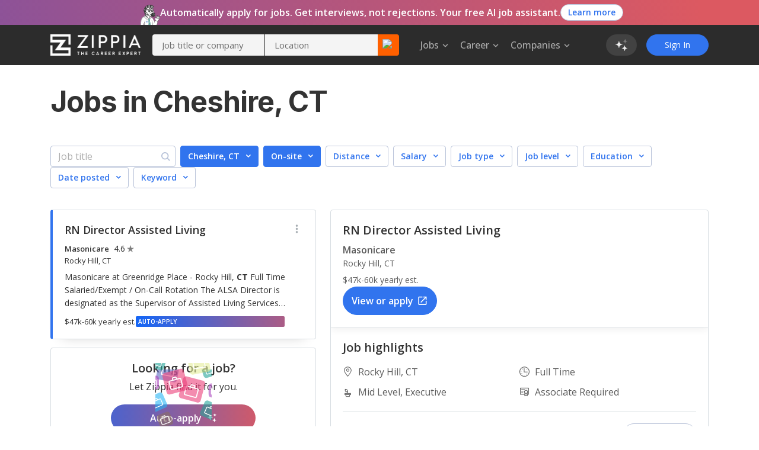

--- FILE ---
content_type: text/html; charset=utf-8
request_url: https://www.zippia.com/cheshire-ct-jobs/
body_size: 96999
content:
<!DOCTYPE html><html lang="en-US"><head><meta name="viewport" content="height=device-height, width=device-width, initial-scale=1.0, viewport-fit=cover"/><title>Cheshire, CT Jobs in January, 2026 (Hiring Now!) - Zippia</title><meta name="description" content="45,089 Jobs hiring In Cheshire, CT. Apply to jobs with estimated salaries, company ratings, and highlights. Browse for part time, remote, internships, junior and senior level jobs."/><meta name="author" content=""/><meta name="keywords" content="Connecticut, Cheshire, Cheshire Job Openings, Cheshire CT Job Openings"/><meta property="og:title" content="Cheshire, CT Job Openings | 25 Job Openings in Cheshire, Connecticut - Zippia"/><meta property="og:type" content="website"/><meta property="og:url" content="https://www.zippia.com/cheshire-ct-jobs/"/><meta property="og:description" content="Browse 25 Job Openings in Cheshire, CT and find out what best fits your career goals."/><meta name="twitter:card" content="summary"/><meta name="twitter:site" content="@ZippiaInc"/><meta name="twitter:title" content="Cheshire, CT Job Openings | 25 Job Openings in Cheshire, Connecticut - Zippia"/><meta name="twitter:url" content="https://www.zippia.com/cheshire-ct-jobs/"/><meta name="twitter:description" content="Browse 25 Job Openings in Cheshire, CT and find out what best fits your career goals."/><meta charSet="utf8"/><meta name="twitter:image:src" content="https://static.zippia.com/assets/zippia-og-image.png"/><meta property="fb:app_id" content="508633732650088"/><meta property="og:image" content="https://static.zippia.com/assets/zippia-og-image.png"/><link rel="canonical" href="https://www.zippia.com/cheshire-ct-jobs/"/><script> var pageCategory = 'City Page';</script><script> var userGroup = 'jobSearchSituation.groupA+dashboardFlow.groupA+LTRcityPage.groupA+LTRcomboCMP.groupA+LTRcareerJobs.groupB+LTRcompanyJobs.groupB+LTRemployerJobs.groupB+matchesPageRecommendation.groupA+CompanyInPageCallout_CPP_4.groupE+CompanyInPageCallout_CPP_5.groupG+CompanyInPageCallout_Demographics_2.groupA+CompanyInPageCallout_Demographics_3.groupD+CompanyInPageCallout_Salary_2.groupB+CompanyInPageCallout_Salary_3.groupD+CompanyInPageCallout_History_2.groupA+CompanyInPageCallout_History_3.groupD+CompanyInPageCallout_Competitors_2.groupB+CompanyInPageCallout_Competitors_3.groupC+CompanyInPageCallout_Executives_2.groupB+CompanyInPageCallout_Executives_3.groupC+CompanyInPageCallout_Revenue_2.groupB+CompanyInPageCallout_Revenue_3.groupC+CompanyInPageCallout_Locations_1.groupA+CompanyInPageCallout_Reviews_2.groupB+autoCareerMentor.groupB+autoApplyPopup.groupA+jaaTailorResume.TailorResume_B+CompanyInPageCallout_Reviews_4.groupE';</script><script type="application/ld+json">[{"@context":"https://schema.org","@type":"BreadcrumbList","itemListElement":[{"@type":"ListItem","position":1,"name":"Zippia jobs","item":"https://www.zippia.com/jobs/"},{"@type":"ListItem","position":2,"name":"Connecticut jobs","item":"https://www.zippia.com/connecticut-jobs/"}]}]</script><meta name="next-head-count" content="22"/><base href="/"/><meta charSet="utf-8"/><meta http-equiv="X-UA-Compatible" content="IE=edge"/><link rel="icon" type="image/x-icon" href="/ui-router/images/favicon.ico"/><link rel="apple-touch-icon" href="/ui-router/images/touch-icon-iphone.webp"/><link rel="preconnect" href="https://fonts.googleapis.com"/><link rel="preconnect" href="https://fonts.gstatic.com" crossorigin="anonymous"/> <link rel="dns-prefetch" href="https://fonts.gstatic.com"/><link rel="preconnect" href="https://fonts.gstatic.com" crossorigin /><link rel="preload" href="https://static.zippia.com/ui-router/blue/2.9.1.p2/2026-01-07-16-00-48-406/2dfd391635b9dce7ab7bfc04cf97547dd3e56cad/_next/static/css/361fffea46363c77.css" as="style" crossorigin="anonymous"/><link rel="stylesheet" href="https://static.zippia.com/ui-router/blue/2.9.1.p2/2026-01-07-16-00-48-406/2dfd391635b9dce7ab7bfc04cf97547dd3e56cad/_next/static/css/361fffea46363c77.css" crossorigin="anonymous" data-n-g=""/><link rel="preload" href="https://static.zippia.com/ui-router/blue/2.9.1.p2/2026-01-07-16-00-48-406/2dfd391635b9dce7ab7bfc04cf97547dd3e56cad/_next/static/css/b8c53d3ffb002a86.css" as="style" crossorigin="anonymous"/><link rel="stylesheet" href="https://static.zippia.com/ui-router/blue/2.9.1.p2/2026-01-07-16-00-48-406/2dfd391635b9dce7ab7bfc04cf97547dd3e56cad/_next/static/css/b8c53d3ffb002a86.css" crossorigin="anonymous" data-n-p=""/><noscript data-n-css=""></noscript><script defer="" crossorigin="anonymous" nomodule="" src="https://static.zippia.com/ui-router/blue/2.9.1.p2/2026-01-07-16-00-48-406/2dfd391635b9dce7ab7bfc04cf97547dd3e56cad/_next/static/chunks/polyfills-c67a75d1b6f99dc8.js"></script><script src="https://static.zippia.com/ui-router/blue/2.9.1.p2/2026-01-07-16-00-48-406/2dfd391635b9dce7ab7bfc04cf97547dd3e56cad/_next/static/chunks/main-2ef9c997b54885ad.js" defer="" crossorigin="anonymous"></script><script src="https://static.zippia.com/ui-router/blue/2.9.1.p2/2026-01-07-16-00-48-406/2dfd391635b9dce7ab7bfc04cf97547dd3e56cad/_next/static/chunks/pages/_app-9d509db105458a48.js" defer="" crossorigin="anonymous"></script><script src="https://static.zippia.com/ui-router/blue/2.9.1.p2/2026-01-07-16-00-48-406/2dfd391635b9dce7ab7bfc04cf97547dd3e56cad/_next/static/chunks/vendor-4dec34023a28aeea.js" defer="" crossorigin="anonymous"></script><script src="https://static.zippia.com/ui-router/blue/2.9.1.p2/2026-01-07-16-00-48-406/2dfd391635b9dce7ab7bfc04cf97547dd3e56cad/_next/static/chunks/pages/cityPage-7f4cd7e163b36ea8.js" defer="" crossorigin="anonymous"></script><script src="https://static.zippia.com/ui-router/blue/2.9.1.p2/2026-01-07-16-00-48-406/2dfd391635b9dce7ab7bfc04cf97547dd3e56cad/_next/static/qHG0JO7rQY-gdpK7zo9ae/_buildManifest.js" defer="" crossorigin="anonymous"></script><script src="https://static.zippia.com/ui-router/blue/2.9.1.p2/2026-01-07-16-00-48-406/2dfd391635b9dce7ab7bfc04cf97547dd3e56cad/_next/static/qHG0JO7rQY-gdpK7zo9ae/_ssgManifest.js" defer="" crossorigin="anonymous"></script><style data-styled="" data-styled-version="5.3.11"></style><style data-href="https://fonts.googleapis.com/css?family=Open+Sans:300,400,500,600,700|Roboto:300,400,500,700|Inter:300,400,500,600,700,800&display=swap">@font-face{font-family:'Inter';font-style:normal;font-weight:300;font-display:swap;src:url(https://fonts.gstatic.com/l/font?kit=UcCO3FwrK3iLTeHuS_nVMrMxCp50SjIw2boKoduKmMEVuOKfAZ9hjg&skey=c491285d6722e4fa&v=v20) format('woff')}@font-face{font-family:'Inter';font-style:normal;font-weight:400;font-display:swap;src:url(https://fonts.gstatic.com/l/font?kit=UcCO3FwrK3iLTeHuS_nVMrMxCp50SjIw2boKoduKmMEVuLyfAZ9hjg&skey=c491285d6722e4fa&v=v20) format('woff')}@font-face{font-family:'Inter';font-style:normal;font-weight:500;font-display:swap;src:url(https://fonts.gstatic.com/l/font?kit=UcCO3FwrK3iLTeHuS_nVMrMxCp50SjIw2boKoduKmMEVuI6fAZ9hjg&skey=c491285d6722e4fa&v=v20) format('woff')}@font-face{font-family:'Inter';font-style:normal;font-weight:600;font-display:swap;src:url(https://fonts.gstatic.com/l/font?kit=UcCO3FwrK3iLTeHuS_nVMrMxCp50SjIw2boKoduKmMEVuGKYAZ9hjg&skey=c491285d6722e4fa&v=v20) format('woff')}@font-face{font-family:'Inter';font-style:normal;font-weight:700;font-display:swap;src:url(https://fonts.gstatic.com/l/font?kit=UcCO3FwrK3iLTeHuS_nVMrMxCp50SjIw2boKoduKmMEVuFuYAZ9hjg&skey=c491285d6722e4fa&v=v20) format('woff')}@font-face{font-family:'Inter';font-style:normal;font-weight:800;font-display:swap;src:url(https://fonts.gstatic.com/l/font?kit=UcCO3FwrK3iLTeHuS_nVMrMxCp50SjIw2boKoduKmMEVuDyYAZ9hjg&skey=c491285d6722e4fa&v=v20) format('woff')}@font-face{font-family:'Open Sans';font-style:normal;font-weight:300;font-stretch:normal;font-display:swap;src:url(https://fonts.gstatic.com/l/font?kit=memSYaGs126MiZpBA-UvWbX2vVnXBbObj2OVZyOOSr4dVJWUgsiH0B4gaVQ&skey=62c1cbfccc78b4b2&v=v44) format('woff')}@font-face{font-family:'Open Sans';font-style:normal;font-weight:400;font-stretch:normal;font-display:swap;src:url(https://fonts.gstatic.com/l/font?kit=memSYaGs126MiZpBA-UvWbX2vVnXBbObj2OVZyOOSr4dVJWUgsjZ0B4gaVQ&skey=62c1cbfccc78b4b2&v=v44) format('woff')}@font-face{font-family:'Open Sans';font-style:normal;font-weight:500;font-stretch:normal;font-display:swap;src:url(https://fonts.gstatic.com/l/font?kit=memSYaGs126MiZpBA-UvWbX2vVnXBbObj2OVZyOOSr4dVJWUgsjr0B4gaVQ&skey=62c1cbfccc78b4b2&v=v44) format('woff')}@font-face{font-family:'Open Sans';font-style:normal;font-weight:600;font-stretch:normal;font-display:swap;src:url(https://fonts.gstatic.com/l/font?kit=memSYaGs126MiZpBA-UvWbX2vVnXBbObj2OVZyOOSr4dVJWUgsgH1x4gaVQ&skey=62c1cbfccc78b4b2&v=v44) format('woff')}@font-face{font-family:'Open Sans';font-style:normal;font-weight:700;font-stretch:normal;font-display:swap;src:url(https://fonts.gstatic.com/l/font?kit=memSYaGs126MiZpBA-UvWbX2vVnXBbObj2OVZyOOSr4dVJWUgsg-1x4gaVQ&skey=62c1cbfccc78b4b2&v=v44) format('woff')}@font-face{font-family:'Roboto';font-style:normal;font-weight:300;font-stretch:normal;font-display:swap;src:url(https://fonts.gstatic.com/l/font?kit=KFOMCnqEu92Fr1ME7kSn66aGLdTylUAMQXC89YmC2DPNWuaabVmUiAw&skey=a0a0114a1dcab3ac&v=v50) format('woff')}@font-face{font-family:'Roboto';font-style:normal;font-weight:400;font-stretch:normal;font-display:swap;src:url(https://fonts.gstatic.com/l/font?kit=KFOMCnqEu92Fr1ME7kSn66aGLdTylUAMQXC89YmC2DPNWubEbVmUiAw&skey=a0a0114a1dcab3ac&v=v50) format('woff')}@font-face{font-family:'Roboto';font-style:normal;font-weight:500;font-stretch:normal;font-display:swap;src:url(https://fonts.gstatic.com/l/font?kit=KFOMCnqEu92Fr1ME7kSn66aGLdTylUAMQXC89YmC2DPNWub2bVmUiAw&skey=a0a0114a1dcab3ac&v=v50) format('woff')}@font-face{font-family:'Roboto';font-style:normal;font-weight:700;font-stretch:normal;font-display:swap;src:url(https://fonts.gstatic.com/l/font?kit=KFOMCnqEu92Fr1ME7kSn66aGLdTylUAMQXC89YmC2DPNWuYjalmUiAw&skey=a0a0114a1dcab3ac&v=v50) format('woff')}@font-face{font-family:'Inter';font-style:normal;font-weight:300;font-display:swap;src:url(https://fonts.gstatic.com/s/inter/v20/UcC73FwrK3iLTeHuS_nVMrMxCp50SjIa2JL7W0Q5n-wU.woff2) format('woff2');unicode-range:U+0460-052F,U+1C80-1C8A,U+20B4,U+2DE0-2DFF,U+A640-A69F,U+FE2E-FE2F}@font-face{font-family:'Inter';font-style:normal;font-weight:300;font-display:swap;src:url(https://fonts.gstatic.com/s/inter/v20/UcC73FwrK3iLTeHuS_nVMrMxCp50SjIa0ZL7W0Q5n-wU.woff2) format('woff2');unicode-range:U+0301,U+0400-045F,U+0490-0491,U+04B0-04B1,U+2116}@font-face{font-family:'Inter';font-style:normal;font-weight:300;font-display:swap;src:url(https://fonts.gstatic.com/s/inter/v20/UcC73FwrK3iLTeHuS_nVMrMxCp50SjIa2ZL7W0Q5n-wU.woff2) format('woff2');unicode-range:U+1F00-1FFF}@font-face{font-family:'Inter';font-style:normal;font-weight:300;font-display:swap;src:url(https://fonts.gstatic.com/s/inter/v20/UcC73FwrK3iLTeHuS_nVMrMxCp50SjIa1pL7W0Q5n-wU.woff2) format('woff2');unicode-range:U+0370-0377,U+037A-037F,U+0384-038A,U+038C,U+038E-03A1,U+03A3-03FF}@font-face{font-family:'Inter';font-style:normal;font-weight:300;font-display:swap;src:url(https://fonts.gstatic.com/s/inter/v20/UcC73FwrK3iLTeHuS_nVMrMxCp50SjIa2pL7W0Q5n-wU.woff2) format('woff2');unicode-range:U+0102-0103,U+0110-0111,U+0128-0129,U+0168-0169,U+01A0-01A1,U+01AF-01B0,U+0300-0301,U+0303-0304,U+0308-0309,U+0323,U+0329,U+1EA0-1EF9,U+20AB}@font-face{font-family:'Inter';font-style:normal;font-weight:300;font-display:swap;src:url(https://fonts.gstatic.com/s/inter/v20/UcC73FwrK3iLTeHuS_nVMrMxCp50SjIa25L7W0Q5n-wU.woff2) format('woff2');unicode-range:U+0100-02BA,U+02BD-02C5,U+02C7-02CC,U+02CE-02D7,U+02DD-02FF,U+0304,U+0308,U+0329,U+1D00-1DBF,U+1E00-1E9F,U+1EF2-1EFF,U+2020,U+20A0-20AB,U+20AD-20C0,U+2113,U+2C60-2C7F,U+A720-A7FF}@font-face{font-family:'Inter';font-style:normal;font-weight:300;font-display:swap;src:url(https://fonts.gstatic.com/s/inter/v20/UcC73FwrK3iLTeHuS_nVMrMxCp50SjIa1ZL7W0Q5nw.woff2) format('woff2');unicode-range:U+0000-00FF,U+0131,U+0152-0153,U+02BB-02BC,U+02C6,U+02DA,U+02DC,U+0304,U+0308,U+0329,U+2000-206F,U+20AC,U+2122,U+2191,U+2193,U+2212,U+2215,U+FEFF,U+FFFD}@font-face{font-family:'Inter';font-style:normal;font-weight:400;font-display:swap;src:url(https://fonts.gstatic.com/s/inter/v20/UcC73FwrK3iLTeHuS_nVMrMxCp50SjIa2JL7W0Q5n-wU.woff2) format('woff2');unicode-range:U+0460-052F,U+1C80-1C8A,U+20B4,U+2DE0-2DFF,U+A640-A69F,U+FE2E-FE2F}@font-face{font-family:'Inter';font-style:normal;font-weight:400;font-display:swap;src:url(https://fonts.gstatic.com/s/inter/v20/UcC73FwrK3iLTeHuS_nVMrMxCp50SjIa0ZL7W0Q5n-wU.woff2) format('woff2');unicode-range:U+0301,U+0400-045F,U+0490-0491,U+04B0-04B1,U+2116}@font-face{font-family:'Inter';font-style:normal;font-weight:400;font-display:swap;src:url(https://fonts.gstatic.com/s/inter/v20/UcC73FwrK3iLTeHuS_nVMrMxCp50SjIa2ZL7W0Q5n-wU.woff2) format('woff2');unicode-range:U+1F00-1FFF}@font-face{font-family:'Inter';font-style:normal;font-weight:400;font-display:swap;src:url(https://fonts.gstatic.com/s/inter/v20/UcC73FwrK3iLTeHuS_nVMrMxCp50SjIa1pL7W0Q5n-wU.woff2) format('woff2');unicode-range:U+0370-0377,U+037A-037F,U+0384-038A,U+038C,U+038E-03A1,U+03A3-03FF}@font-face{font-family:'Inter';font-style:normal;font-weight:400;font-display:swap;src:url(https://fonts.gstatic.com/s/inter/v20/UcC73FwrK3iLTeHuS_nVMrMxCp50SjIa2pL7W0Q5n-wU.woff2) format('woff2');unicode-range:U+0102-0103,U+0110-0111,U+0128-0129,U+0168-0169,U+01A0-01A1,U+01AF-01B0,U+0300-0301,U+0303-0304,U+0308-0309,U+0323,U+0329,U+1EA0-1EF9,U+20AB}@font-face{font-family:'Inter';font-style:normal;font-weight:400;font-display:swap;src:url(https://fonts.gstatic.com/s/inter/v20/UcC73FwrK3iLTeHuS_nVMrMxCp50SjIa25L7W0Q5n-wU.woff2) format('woff2');unicode-range:U+0100-02BA,U+02BD-02C5,U+02C7-02CC,U+02CE-02D7,U+02DD-02FF,U+0304,U+0308,U+0329,U+1D00-1DBF,U+1E00-1E9F,U+1EF2-1EFF,U+2020,U+20A0-20AB,U+20AD-20C0,U+2113,U+2C60-2C7F,U+A720-A7FF}@font-face{font-family:'Inter';font-style:normal;font-weight:400;font-display:swap;src:url(https://fonts.gstatic.com/s/inter/v20/UcC73FwrK3iLTeHuS_nVMrMxCp50SjIa1ZL7W0Q5nw.woff2) format('woff2');unicode-range:U+0000-00FF,U+0131,U+0152-0153,U+02BB-02BC,U+02C6,U+02DA,U+02DC,U+0304,U+0308,U+0329,U+2000-206F,U+20AC,U+2122,U+2191,U+2193,U+2212,U+2215,U+FEFF,U+FFFD}@font-face{font-family:'Inter';font-style:normal;font-weight:500;font-display:swap;src:url(https://fonts.gstatic.com/s/inter/v20/UcC73FwrK3iLTeHuS_nVMrMxCp50SjIa2JL7W0Q5n-wU.woff2) format('woff2');unicode-range:U+0460-052F,U+1C80-1C8A,U+20B4,U+2DE0-2DFF,U+A640-A69F,U+FE2E-FE2F}@font-face{font-family:'Inter';font-style:normal;font-weight:500;font-display:swap;src:url(https://fonts.gstatic.com/s/inter/v20/UcC73FwrK3iLTeHuS_nVMrMxCp50SjIa0ZL7W0Q5n-wU.woff2) format('woff2');unicode-range:U+0301,U+0400-045F,U+0490-0491,U+04B0-04B1,U+2116}@font-face{font-family:'Inter';font-style:normal;font-weight:500;font-display:swap;src:url(https://fonts.gstatic.com/s/inter/v20/UcC73FwrK3iLTeHuS_nVMrMxCp50SjIa2ZL7W0Q5n-wU.woff2) format('woff2');unicode-range:U+1F00-1FFF}@font-face{font-family:'Inter';font-style:normal;font-weight:500;font-display:swap;src:url(https://fonts.gstatic.com/s/inter/v20/UcC73FwrK3iLTeHuS_nVMrMxCp50SjIa1pL7W0Q5n-wU.woff2) format('woff2');unicode-range:U+0370-0377,U+037A-037F,U+0384-038A,U+038C,U+038E-03A1,U+03A3-03FF}@font-face{font-family:'Inter';font-style:normal;font-weight:500;font-display:swap;src:url(https://fonts.gstatic.com/s/inter/v20/UcC73FwrK3iLTeHuS_nVMrMxCp50SjIa2pL7W0Q5n-wU.woff2) format('woff2');unicode-range:U+0102-0103,U+0110-0111,U+0128-0129,U+0168-0169,U+01A0-01A1,U+01AF-01B0,U+0300-0301,U+0303-0304,U+0308-0309,U+0323,U+0329,U+1EA0-1EF9,U+20AB}@font-face{font-family:'Inter';font-style:normal;font-weight:500;font-display:swap;src:url(https://fonts.gstatic.com/s/inter/v20/UcC73FwrK3iLTeHuS_nVMrMxCp50SjIa25L7W0Q5n-wU.woff2) format('woff2');unicode-range:U+0100-02BA,U+02BD-02C5,U+02C7-02CC,U+02CE-02D7,U+02DD-02FF,U+0304,U+0308,U+0329,U+1D00-1DBF,U+1E00-1E9F,U+1EF2-1EFF,U+2020,U+20A0-20AB,U+20AD-20C0,U+2113,U+2C60-2C7F,U+A720-A7FF}@font-face{font-family:'Inter';font-style:normal;font-weight:500;font-display:swap;src:url(https://fonts.gstatic.com/s/inter/v20/UcC73FwrK3iLTeHuS_nVMrMxCp50SjIa1ZL7W0Q5nw.woff2) format('woff2');unicode-range:U+0000-00FF,U+0131,U+0152-0153,U+02BB-02BC,U+02C6,U+02DA,U+02DC,U+0304,U+0308,U+0329,U+2000-206F,U+20AC,U+2122,U+2191,U+2193,U+2212,U+2215,U+FEFF,U+FFFD}@font-face{font-family:'Inter';font-style:normal;font-weight:600;font-display:swap;src:url(https://fonts.gstatic.com/s/inter/v20/UcC73FwrK3iLTeHuS_nVMrMxCp50SjIa2JL7W0Q5n-wU.woff2) format('woff2');unicode-range:U+0460-052F,U+1C80-1C8A,U+20B4,U+2DE0-2DFF,U+A640-A69F,U+FE2E-FE2F}@font-face{font-family:'Inter';font-style:normal;font-weight:600;font-display:swap;src:url(https://fonts.gstatic.com/s/inter/v20/UcC73FwrK3iLTeHuS_nVMrMxCp50SjIa0ZL7W0Q5n-wU.woff2) format('woff2');unicode-range:U+0301,U+0400-045F,U+0490-0491,U+04B0-04B1,U+2116}@font-face{font-family:'Inter';font-style:normal;font-weight:600;font-display:swap;src:url(https://fonts.gstatic.com/s/inter/v20/UcC73FwrK3iLTeHuS_nVMrMxCp50SjIa2ZL7W0Q5n-wU.woff2) format('woff2');unicode-range:U+1F00-1FFF}@font-face{font-family:'Inter';font-style:normal;font-weight:600;font-display:swap;src:url(https://fonts.gstatic.com/s/inter/v20/UcC73FwrK3iLTeHuS_nVMrMxCp50SjIa1pL7W0Q5n-wU.woff2) format('woff2');unicode-range:U+0370-0377,U+037A-037F,U+0384-038A,U+038C,U+038E-03A1,U+03A3-03FF}@font-face{font-family:'Inter';font-style:normal;font-weight:600;font-display:swap;src:url(https://fonts.gstatic.com/s/inter/v20/UcC73FwrK3iLTeHuS_nVMrMxCp50SjIa2pL7W0Q5n-wU.woff2) format('woff2');unicode-range:U+0102-0103,U+0110-0111,U+0128-0129,U+0168-0169,U+01A0-01A1,U+01AF-01B0,U+0300-0301,U+0303-0304,U+0308-0309,U+0323,U+0329,U+1EA0-1EF9,U+20AB}@font-face{font-family:'Inter';font-style:normal;font-weight:600;font-display:swap;src:url(https://fonts.gstatic.com/s/inter/v20/UcC73FwrK3iLTeHuS_nVMrMxCp50SjIa25L7W0Q5n-wU.woff2) format('woff2');unicode-range:U+0100-02BA,U+02BD-02C5,U+02C7-02CC,U+02CE-02D7,U+02DD-02FF,U+0304,U+0308,U+0329,U+1D00-1DBF,U+1E00-1E9F,U+1EF2-1EFF,U+2020,U+20A0-20AB,U+20AD-20C0,U+2113,U+2C60-2C7F,U+A720-A7FF}@font-face{font-family:'Inter';font-style:normal;font-weight:600;font-display:swap;src:url(https://fonts.gstatic.com/s/inter/v20/UcC73FwrK3iLTeHuS_nVMrMxCp50SjIa1ZL7W0Q5nw.woff2) format('woff2');unicode-range:U+0000-00FF,U+0131,U+0152-0153,U+02BB-02BC,U+02C6,U+02DA,U+02DC,U+0304,U+0308,U+0329,U+2000-206F,U+20AC,U+2122,U+2191,U+2193,U+2212,U+2215,U+FEFF,U+FFFD}@font-face{font-family:'Inter';font-style:normal;font-weight:700;font-display:swap;src:url(https://fonts.gstatic.com/s/inter/v20/UcC73FwrK3iLTeHuS_nVMrMxCp50SjIa2JL7W0Q5n-wU.woff2) format('woff2');unicode-range:U+0460-052F,U+1C80-1C8A,U+20B4,U+2DE0-2DFF,U+A640-A69F,U+FE2E-FE2F}@font-face{font-family:'Inter';font-style:normal;font-weight:700;font-display:swap;src:url(https://fonts.gstatic.com/s/inter/v20/UcC73FwrK3iLTeHuS_nVMrMxCp50SjIa0ZL7W0Q5n-wU.woff2) format('woff2');unicode-range:U+0301,U+0400-045F,U+0490-0491,U+04B0-04B1,U+2116}@font-face{font-family:'Inter';font-style:normal;font-weight:700;font-display:swap;src:url(https://fonts.gstatic.com/s/inter/v20/UcC73FwrK3iLTeHuS_nVMrMxCp50SjIa2ZL7W0Q5n-wU.woff2) format('woff2');unicode-range:U+1F00-1FFF}@font-face{font-family:'Inter';font-style:normal;font-weight:700;font-display:swap;src:url(https://fonts.gstatic.com/s/inter/v20/UcC73FwrK3iLTeHuS_nVMrMxCp50SjIa1pL7W0Q5n-wU.woff2) format('woff2');unicode-range:U+0370-0377,U+037A-037F,U+0384-038A,U+038C,U+038E-03A1,U+03A3-03FF}@font-face{font-family:'Inter';font-style:normal;font-weight:700;font-display:swap;src:url(https://fonts.gstatic.com/s/inter/v20/UcC73FwrK3iLTeHuS_nVMrMxCp50SjIa2pL7W0Q5n-wU.woff2) format('woff2');unicode-range:U+0102-0103,U+0110-0111,U+0128-0129,U+0168-0169,U+01A0-01A1,U+01AF-01B0,U+0300-0301,U+0303-0304,U+0308-0309,U+0323,U+0329,U+1EA0-1EF9,U+20AB}@font-face{font-family:'Inter';font-style:normal;font-weight:700;font-display:swap;src:url(https://fonts.gstatic.com/s/inter/v20/UcC73FwrK3iLTeHuS_nVMrMxCp50SjIa25L7W0Q5n-wU.woff2) format('woff2');unicode-range:U+0100-02BA,U+02BD-02C5,U+02C7-02CC,U+02CE-02D7,U+02DD-02FF,U+0304,U+0308,U+0329,U+1D00-1DBF,U+1E00-1E9F,U+1EF2-1EFF,U+2020,U+20A0-20AB,U+20AD-20C0,U+2113,U+2C60-2C7F,U+A720-A7FF}@font-face{font-family:'Inter';font-style:normal;font-weight:700;font-display:swap;src:url(https://fonts.gstatic.com/s/inter/v20/UcC73FwrK3iLTeHuS_nVMrMxCp50SjIa1ZL7W0Q5nw.woff2) format('woff2');unicode-range:U+0000-00FF,U+0131,U+0152-0153,U+02BB-02BC,U+02C6,U+02DA,U+02DC,U+0304,U+0308,U+0329,U+2000-206F,U+20AC,U+2122,U+2191,U+2193,U+2212,U+2215,U+FEFF,U+FFFD}@font-face{font-family:'Inter';font-style:normal;font-weight:800;font-display:swap;src:url(https://fonts.gstatic.com/s/inter/v20/UcC73FwrK3iLTeHuS_nVMrMxCp50SjIa2JL7W0Q5n-wU.woff2) format('woff2');unicode-range:U+0460-052F,U+1C80-1C8A,U+20B4,U+2DE0-2DFF,U+A640-A69F,U+FE2E-FE2F}@font-face{font-family:'Inter';font-style:normal;font-weight:800;font-display:swap;src:url(https://fonts.gstatic.com/s/inter/v20/UcC73FwrK3iLTeHuS_nVMrMxCp50SjIa0ZL7W0Q5n-wU.woff2) format('woff2');unicode-range:U+0301,U+0400-045F,U+0490-0491,U+04B0-04B1,U+2116}@font-face{font-family:'Inter';font-style:normal;font-weight:800;font-display:swap;src:url(https://fonts.gstatic.com/s/inter/v20/UcC73FwrK3iLTeHuS_nVMrMxCp50SjIa2ZL7W0Q5n-wU.woff2) format('woff2');unicode-range:U+1F00-1FFF}@font-face{font-family:'Inter';font-style:normal;font-weight:800;font-display:swap;src:url(https://fonts.gstatic.com/s/inter/v20/UcC73FwrK3iLTeHuS_nVMrMxCp50SjIa1pL7W0Q5n-wU.woff2) format('woff2');unicode-range:U+0370-0377,U+037A-037F,U+0384-038A,U+038C,U+038E-03A1,U+03A3-03FF}@font-face{font-family:'Inter';font-style:normal;font-weight:800;font-display:swap;src:url(https://fonts.gstatic.com/s/inter/v20/UcC73FwrK3iLTeHuS_nVMrMxCp50SjIa2pL7W0Q5n-wU.woff2) format('woff2');unicode-range:U+0102-0103,U+0110-0111,U+0128-0129,U+0168-0169,U+01A0-01A1,U+01AF-01B0,U+0300-0301,U+0303-0304,U+0308-0309,U+0323,U+0329,U+1EA0-1EF9,U+20AB}@font-face{font-family:'Inter';font-style:normal;font-weight:800;font-display:swap;src:url(https://fonts.gstatic.com/s/inter/v20/UcC73FwrK3iLTeHuS_nVMrMxCp50SjIa25L7W0Q5n-wU.woff2) format('woff2');unicode-range:U+0100-02BA,U+02BD-02C5,U+02C7-02CC,U+02CE-02D7,U+02DD-02FF,U+0304,U+0308,U+0329,U+1D00-1DBF,U+1E00-1E9F,U+1EF2-1EFF,U+2020,U+20A0-20AB,U+20AD-20C0,U+2113,U+2C60-2C7F,U+A720-A7FF}@font-face{font-family:'Inter';font-style:normal;font-weight:800;font-display:swap;src:url(https://fonts.gstatic.com/s/inter/v20/UcC73FwrK3iLTeHuS_nVMrMxCp50SjIa1ZL7W0Q5nw.woff2) format('woff2');unicode-range:U+0000-00FF,U+0131,U+0152-0153,U+02BB-02BC,U+02C6,U+02DA,U+02DC,U+0304,U+0308,U+0329,U+2000-206F,U+20AC,U+2122,U+2191,U+2193,U+2212,U+2215,U+FEFF,U+FFFD}@font-face{font-family:'Open Sans';font-style:normal;font-weight:300;font-stretch:100%;font-display:swap;src:url(https://fonts.gstatic.com/s/opensans/v44/memvYaGs126MiZpBA-UvWbX2vVnXBbObj2OVTSKmu0SC55K5gw.woff2) format('woff2');unicode-range:U+0460-052F,U+1C80-1C8A,U+20B4,U+2DE0-2DFF,U+A640-A69F,U+FE2E-FE2F}@font-face{font-family:'Open Sans';font-style:normal;font-weight:300;font-stretch:100%;font-display:swap;src:url(https://fonts.gstatic.com/s/opensans/v44/memvYaGs126MiZpBA-UvWbX2vVnXBbObj2OVTSumu0SC55K5gw.woff2) format('woff2');unicode-range:U+0301,U+0400-045F,U+0490-0491,U+04B0-04B1,U+2116}@font-face{font-family:'Open Sans';font-style:normal;font-weight:300;font-stretch:100%;font-display:swap;src:url(https://fonts.gstatic.com/s/opensans/v44/memvYaGs126MiZpBA-UvWbX2vVnXBbObj2OVTSOmu0SC55K5gw.woff2) format('woff2');unicode-range:U+1F00-1FFF}@font-face{font-family:'Open Sans';font-style:normal;font-weight:300;font-stretch:100%;font-display:swap;src:url(https://fonts.gstatic.com/s/opensans/v44/memvYaGs126MiZpBA-UvWbX2vVnXBbObj2OVTSymu0SC55K5gw.woff2) format('woff2');unicode-range:U+0370-0377,U+037A-037F,U+0384-038A,U+038C,U+038E-03A1,U+03A3-03FF}@font-face{font-family:'Open Sans';font-style:normal;font-weight:300;font-stretch:100%;font-display:swap;src:url(https://fonts.gstatic.com/s/opensans/v44/memvYaGs126MiZpBA-UvWbX2vVnXBbObj2OVTS2mu0SC55K5gw.woff2) format('woff2');unicode-range:U+0307-0308,U+0590-05FF,U+200C-2010,U+20AA,U+25CC,U+FB1D-FB4F}@font-face{font-family:'Open Sans';font-style:normal;font-weight:300;font-stretch:100%;font-display:swap;src:url(https://fonts.gstatic.com/s/opensans/v44/memvYaGs126MiZpBA-UvWbX2vVnXBbObj2OVTVOmu0SC55K5gw.woff2) format('woff2');unicode-range:U+0302-0303,U+0305,U+0307-0308,U+0310,U+0312,U+0315,U+031A,U+0326-0327,U+032C,U+032F-0330,U+0332-0333,U+0338,U+033A,U+0346,U+034D,U+0391-03A1,U+03A3-03A9,U+03B1-03C9,U+03D1,U+03D5-03D6,U+03F0-03F1,U+03F4-03F5,U+2016-2017,U+2034-2038,U+203C,U+2040,U+2043,U+2047,U+2050,U+2057,U+205F,U+2070-2071,U+2074-208E,U+2090-209C,U+20D0-20DC,U+20E1,U+20E5-20EF,U+2100-2112,U+2114-2115,U+2117-2121,U+2123-214F,U+2190,U+2192,U+2194-21AE,U+21B0-21E5,U+21F1-21F2,U+21F4-2211,U+2213-2214,U+2216-22FF,U+2308-230B,U+2310,U+2319,U+231C-2321,U+2336-237A,U+237C,U+2395,U+239B-23B7,U+23D0,U+23DC-23E1,U+2474-2475,U+25AF,U+25B3,U+25B7,U+25BD,U+25C1,U+25CA,U+25CC,U+25FB,U+266D-266F,U+27C0-27FF,U+2900-2AFF,U+2B0E-2B11,U+2B30-2B4C,U+2BFE,U+3030,U+FF5B,U+FF5D,U+1D400-1D7FF,U+1EE00-1EEFF}@font-face{font-family:'Open Sans';font-style:normal;font-weight:300;font-stretch:100%;font-display:swap;src:url(https://fonts.gstatic.com/s/opensans/v44/memvYaGs126MiZpBA-UvWbX2vVnXBbObj2OVTUGmu0SC55K5gw.woff2) format('woff2');unicode-range:U+0001-000C,U+000E-001F,U+007F-009F,U+20DD-20E0,U+20E2-20E4,U+2150-218F,U+2190,U+2192,U+2194-2199,U+21AF,U+21E6-21F0,U+21F3,U+2218-2219,U+2299,U+22C4-22C6,U+2300-243F,U+2440-244A,U+2460-24FF,U+25A0-27BF,U+2800-28FF,U+2921-2922,U+2981,U+29BF,U+29EB,U+2B00-2BFF,U+4DC0-4DFF,U+FFF9-FFFB,U+10140-1018E,U+10190-1019C,U+101A0,U+101D0-101FD,U+102E0-102FB,U+10E60-10E7E,U+1D2C0-1D2D3,U+1D2E0-1D37F,U+1F000-1F0FF,U+1F100-1F1AD,U+1F1E6-1F1FF,U+1F30D-1F30F,U+1F315,U+1F31C,U+1F31E,U+1F320-1F32C,U+1F336,U+1F378,U+1F37D,U+1F382,U+1F393-1F39F,U+1F3A7-1F3A8,U+1F3AC-1F3AF,U+1F3C2,U+1F3C4-1F3C6,U+1F3CA-1F3CE,U+1F3D4-1F3E0,U+1F3ED,U+1F3F1-1F3F3,U+1F3F5-1F3F7,U+1F408,U+1F415,U+1F41F,U+1F426,U+1F43F,U+1F441-1F442,U+1F444,U+1F446-1F449,U+1F44C-1F44E,U+1F453,U+1F46A,U+1F47D,U+1F4A3,U+1F4B0,U+1F4B3,U+1F4B9,U+1F4BB,U+1F4BF,U+1F4C8-1F4CB,U+1F4D6,U+1F4DA,U+1F4DF,U+1F4E3-1F4E6,U+1F4EA-1F4ED,U+1F4F7,U+1F4F9-1F4FB,U+1F4FD-1F4FE,U+1F503,U+1F507-1F50B,U+1F50D,U+1F512-1F513,U+1F53E-1F54A,U+1F54F-1F5FA,U+1F610,U+1F650-1F67F,U+1F687,U+1F68D,U+1F691,U+1F694,U+1F698,U+1F6AD,U+1F6B2,U+1F6B9-1F6BA,U+1F6BC,U+1F6C6-1F6CF,U+1F6D3-1F6D7,U+1F6E0-1F6EA,U+1F6F0-1F6F3,U+1F6F7-1F6FC,U+1F700-1F7FF,U+1F800-1F80B,U+1F810-1F847,U+1F850-1F859,U+1F860-1F887,U+1F890-1F8AD,U+1F8B0-1F8BB,U+1F8C0-1F8C1,U+1F900-1F90B,U+1F93B,U+1F946,U+1F984,U+1F996,U+1F9E9,U+1FA00-1FA6F,U+1FA70-1FA7C,U+1FA80-1FA89,U+1FA8F-1FAC6,U+1FACE-1FADC,U+1FADF-1FAE9,U+1FAF0-1FAF8,U+1FB00-1FBFF}@font-face{font-family:'Open Sans';font-style:normal;font-weight:300;font-stretch:100%;font-display:swap;src:url(https://fonts.gstatic.com/s/opensans/v44/memvYaGs126MiZpBA-UvWbX2vVnXBbObj2OVTSCmu0SC55K5gw.woff2) format('woff2');unicode-range:U+0102-0103,U+0110-0111,U+0128-0129,U+0168-0169,U+01A0-01A1,U+01AF-01B0,U+0300-0301,U+0303-0304,U+0308-0309,U+0323,U+0329,U+1EA0-1EF9,U+20AB}@font-face{font-family:'Open Sans';font-style:normal;font-weight:300;font-stretch:100%;font-display:swap;src:url(https://fonts.gstatic.com/s/opensans/v44/memvYaGs126MiZpBA-UvWbX2vVnXBbObj2OVTSGmu0SC55K5gw.woff2) format('woff2');unicode-range:U+0100-02BA,U+02BD-02C5,U+02C7-02CC,U+02CE-02D7,U+02DD-02FF,U+0304,U+0308,U+0329,U+1D00-1DBF,U+1E00-1E9F,U+1EF2-1EFF,U+2020,U+20A0-20AB,U+20AD-20C0,U+2113,U+2C60-2C7F,U+A720-A7FF}@font-face{font-family:'Open Sans';font-style:normal;font-weight:300;font-stretch:100%;font-display:swap;src:url(https://fonts.gstatic.com/s/opensans/v44/memvYaGs126MiZpBA-UvWbX2vVnXBbObj2OVTS-mu0SC55I.woff2) format('woff2');unicode-range:U+0000-00FF,U+0131,U+0152-0153,U+02BB-02BC,U+02C6,U+02DA,U+02DC,U+0304,U+0308,U+0329,U+2000-206F,U+20AC,U+2122,U+2191,U+2193,U+2212,U+2215,U+FEFF,U+FFFD}@font-face{font-family:'Open Sans';font-style:normal;font-weight:400;font-stretch:100%;font-display:swap;src:url(https://fonts.gstatic.com/s/opensans/v44/memvYaGs126MiZpBA-UvWbX2vVnXBbObj2OVTSKmu0SC55K5gw.woff2) format('woff2');unicode-range:U+0460-052F,U+1C80-1C8A,U+20B4,U+2DE0-2DFF,U+A640-A69F,U+FE2E-FE2F}@font-face{font-family:'Open Sans';font-style:normal;font-weight:400;font-stretch:100%;font-display:swap;src:url(https://fonts.gstatic.com/s/opensans/v44/memvYaGs126MiZpBA-UvWbX2vVnXBbObj2OVTSumu0SC55K5gw.woff2) format('woff2');unicode-range:U+0301,U+0400-045F,U+0490-0491,U+04B0-04B1,U+2116}@font-face{font-family:'Open Sans';font-style:normal;font-weight:400;font-stretch:100%;font-display:swap;src:url(https://fonts.gstatic.com/s/opensans/v44/memvYaGs126MiZpBA-UvWbX2vVnXBbObj2OVTSOmu0SC55K5gw.woff2) format('woff2');unicode-range:U+1F00-1FFF}@font-face{font-family:'Open Sans';font-style:normal;font-weight:400;font-stretch:100%;font-display:swap;src:url(https://fonts.gstatic.com/s/opensans/v44/memvYaGs126MiZpBA-UvWbX2vVnXBbObj2OVTSymu0SC55K5gw.woff2) format('woff2');unicode-range:U+0370-0377,U+037A-037F,U+0384-038A,U+038C,U+038E-03A1,U+03A3-03FF}@font-face{font-family:'Open Sans';font-style:normal;font-weight:400;font-stretch:100%;font-display:swap;src:url(https://fonts.gstatic.com/s/opensans/v44/memvYaGs126MiZpBA-UvWbX2vVnXBbObj2OVTS2mu0SC55K5gw.woff2) format('woff2');unicode-range:U+0307-0308,U+0590-05FF,U+200C-2010,U+20AA,U+25CC,U+FB1D-FB4F}@font-face{font-family:'Open Sans';font-style:normal;font-weight:400;font-stretch:100%;font-display:swap;src:url(https://fonts.gstatic.com/s/opensans/v44/memvYaGs126MiZpBA-UvWbX2vVnXBbObj2OVTVOmu0SC55K5gw.woff2) format('woff2');unicode-range:U+0302-0303,U+0305,U+0307-0308,U+0310,U+0312,U+0315,U+031A,U+0326-0327,U+032C,U+032F-0330,U+0332-0333,U+0338,U+033A,U+0346,U+034D,U+0391-03A1,U+03A3-03A9,U+03B1-03C9,U+03D1,U+03D5-03D6,U+03F0-03F1,U+03F4-03F5,U+2016-2017,U+2034-2038,U+203C,U+2040,U+2043,U+2047,U+2050,U+2057,U+205F,U+2070-2071,U+2074-208E,U+2090-209C,U+20D0-20DC,U+20E1,U+20E5-20EF,U+2100-2112,U+2114-2115,U+2117-2121,U+2123-214F,U+2190,U+2192,U+2194-21AE,U+21B0-21E5,U+21F1-21F2,U+21F4-2211,U+2213-2214,U+2216-22FF,U+2308-230B,U+2310,U+2319,U+231C-2321,U+2336-237A,U+237C,U+2395,U+239B-23B7,U+23D0,U+23DC-23E1,U+2474-2475,U+25AF,U+25B3,U+25B7,U+25BD,U+25C1,U+25CA,U+25CC,U+25FB,U+266D-266F,U+27C0-27FF,U+2900-2AFF,U+2B0E-2B11,U+2B30-2B4C,U+2BFE,U+3030,U+FF5B,U+FF5D,U+1D400-1D7FF,U+1EE00-1EEFF}@font-face{font-family:'Open Sans';font-style:normal;font-weight:400;font-stretch:100%;font-display:swap;src:url(https://fonts.gstatic.com/s/opensans/v44/memvYaGs126MiZpBA-UvWbX2vVnXBbObj2OVTUGmu0SC55K5gw.woff2) format('woff2');unicode-range:U+0001-000C,U+000E-001F,U+007F-009F,U+20DD-20E0,U+20E2-20E4,U+2150-218F,U+2190,U+2192,U+2194-2199,U+21AF,U+21E6-21F0,U+21F3,U+2218-2219,U+2299,U+22C4-22C6,U+2300-243F,U+2440-244A,U+2460-24FF,U+25A0-27BF,U+2800-28FF,U+2921-2922,U+2981,U+29BF,U+29EB,U+2B00-2BFF,U+4DC0-4DFF,U+FFF9-FFFB,U+10140-1018E,U+10190-1019C,U+101A0,U+101D0-101FD,U+102E0-102FB,U+10E60-10E7E,U+1D2C0-1D2D3,U+1D2E0-1D37F,U+1F000-1F0FF,U+1F100-1F1AD,U+1F1E6-1F1FF,U+1F30D-1F30F,U+1F315,U+1F31C,U+1F31E,U+1F320-1F32C,U+1F336,U+1F378,U+1F37D,U+1F382,U+1F393-1F39F,U+1F3A7-1F3A8,U+1F3AC-1F3AF,U+1F3C2,U+1F3C4-1F3C6,U+1F3CA-1F3CE,U+1F3D4-1F3E0,U+1F3ED,U+1F3F1-1F3F3,U+1F3F5-1F3F7,U+1F408,U+1F415,U+1F41F,U+1F426,U+1F43F,U+1F441-1F442,U+1F444,U+1F446-1F449,U+1F44C-1F44E,U+1F453,U+1F46A,U+1F47D,U+1F4A3,U+1F4B0,U+1F4B3,U+1F4B9,U+1F4BB,U+1F4BF,U+1F4C8-1F4CB,U+1F4D6,U+1F4DA,U+1F4DF,U+1F4E3-1F4E6,U+1F4EA-1F4ED,U+1F4F7,U+1F4F9-1F4FB,U+1F4FD-1F4FE,U+1F503,U+1F507-1F50B,U+1F50D,U+1F512-1F513,U+1F53E-1F54A,U+1F54F-1F5FA,U+1F610,U+1F650-1F67F,U+1F687,U+1F68D,U+1F691,U+1F694,U+1F698,U+1F6AD,U+1F6B2,U+1F6B9-1F6BA,U+1F6BC,U+1F6C6-1F6CF,U+1F6D3-1F6D7,U+1F6E0-1F6EA,U+1F6F0-1F6F3,U+1F6F7-1F6FC,U+1F700-1F7FF,U+1F800-1F80B,U+1F810-1F847,U+1F850-1F859,U+1F860-1F887,U+1F890-1F8AD,U+1F8B0-1F8BB,U+1F8C0-1F8C1,U+1F900-1F90B,U+1F93B,U+1F946,U+1F984,U+1F996,U+1F9E9,U+1FA00-1FA6F,U+1FA70-1FA7C,U+1FA80-1FA89,U+1FA8F-1FAC6,U+1FACE-1FADC,U+1FADF-1FAE9,U+1FAF0-1FAF8,U+1FB00-1FBFF}@font-face{font-family:'Open Sans';font-style:normal;font-weight:400;font-stretch:100%;font-display:swap;src:url(https://fonts.gstatic.com/s/opensans/v44/memvYaGs126MiZpBA-UvWbX2vVnXBbObj2OVTSCmu0SC55K5gw.woff2) format('woff2');unicode-range:U+0102-0103,U+0110-0111,U+0128-0129,U+0168-0169,U+01A0-01A1,U+01AF-01B0,U+0300-0301,U+0303-0304,U+0308-0309,U+0323,U+0329,U+1EA0-1EF9,U+20AB}@font-face{font-family:'Open Sans';font-style:normal;font-weight:400;font-stretch:100%;font-display:swap;src:url(https://fonts.gstatic.com/s/opensans/v44/memvYaGs126MiZpBA-UvWbX2vVnXBbObj2OVTSGmu0SC55K5gw.woff2) format('woff2');unicode-range:U+0100-02BA,U+02BD-02C5,U+02C7-02CC,U+02CE-02D7,U+02DD-02FF,U+0304,U+0308,U+0329,U+1D00-1DBF,U+1E00-1E9F,U+1EF2-1EFF,U+2020,U+20A0-20AB,U+20AD-20C0,U+2113,U+2C60-2C7F,U+A720-A7FF}@font-face{font-family:'Open Sans';font-style:normal;font-weight:400;font-stretch:100%;font-display:swap;src:url(https://fonts.gstatic.com/s/opensans/v44/memvYaGs126MiZpBA-UvWbX2vVnXBbObj2OVTS-mu0SC55I.woff2) format('woff2');unicode-range:U+0000-00FF,U+0131,U+0152-0153,U+02BB-02BC,U+02C6,U+02DA,U+02DC,U+0304,U+0308,U+0329,U+2000-206F,U+20AC,U+2122,U+2191,U+2193,U+2212,U+2215,U+FEFF,U+FFFD}@font-face{font-family:'Open Sans';font-style:normal;font-weight:500;font-stretch:100%;font-display:swap;src:url(https://fonts.gstatic.com/s/opensans/v44/memvYaGs126MiZpBA-UvWbX2vVnXBbObj2OVTSKmu0SC55K5gw.woff2) format('woff2');unicode-range:U+0460-052F,U+1C80-1C8A,U+20B4,U+2DE0-2DFF,U+A640-A69F,U+FE2E-FE2F}@font-face{font-family:'Open Sans';font-style:normal;font-weight:500;font-stretch:100%;font-display:swap;src:url(https://fonts.gstatic.com/s/opensans/v44/memvYaGs126MiZpBA-UvWbX2vVnXBbObj2OVTSumu0SC55K5gw.woff2) format('woff2');unicode-range:U+0301,U+0400-045F,U+0490-0491,U+04B0-04B1,U+2116}@font-face{font-family:'Open Sans';font-style:normal;font-weight:500;font-stretch:100%;font-display:swap;src:url(https://fonts.gstatic.com/s/opensans/v44/memvYaGs126MiZpBA-UvWbX2vVnXBbObj2OVTSOmu0SC55K5gw.woff2) format('woff2');unicode-range:U+1F00-1FFF}@font-face{font-family:'Open Sans';font-style:normal;font-weight:500;font-stretch:100%;font-display:swap;src:url(https://fonts.gstatic.com/s/opensans/v44/memvYaGs126MiZpBA-UvWbX2vVnXBbObj2OVTSymu0SC55K5gw.woff2) format('woff2');unicode-range:U+0370-0377,U+037A-037F,U+0384-038A,U+038C,U+038E-03A1,U+03A3-03FF}@font-face{font-family:'Open Sans';font-style:normal;font-weight:500;font-stretch:100%;font-display:swap;src:url(https://fonts.gstatic.com/s/opensans/v44/memvYaGs126MiZpBA-UvWbX2vVnXBbObj2OVTS2mu0SC55K5gw.woff2) format('woff2');unicode-range:U+0307-0308,U+0590-05FF,U+200C-2010,U+20AA,U+25CC,U+FB1D-FB4F}@font-face{font-family:'Open Sans';font-style:normal;font-weight:500;font-stretch:100%;font-display:swap;src:url(https://fonts.gstatic.com/s/opensans/v44/memvYaGs126MiZpBA-UvWbX2vVnXBbObj2OVTVOmu0SC55K5gw.woff2) format('woff2');unicode-range:U+0302-0303,U+0305,U+0307-0308,U+0310,U+0312,U+0315,U+031A,U+0326-0327,U+032C,U+032F-0330,U+0332-0333,U+0338,U+033A,U+0346,U+034D,U+0391-03A1,U+03A3-03A9,U+03B1-03C9,U+03D1,U+03D5-03D6,U+03F0-03F1,U+03F4-03F5,U+2016-2017,U+2034-2038,U+203C,U+2040,U+2043,U+2047,U+2050,U+2057,U+205F,U+2070-2071,U+2074-208E,U+2090-209C,U+20D0-20DC,U+20E1,U+20E5-20EF,U+2100-2112,U+2114-2115,U+2117-2121,U+2123-214F,U+2190,U+2192,U+2194-21AE,U+21B0-21E5,U+21F1-21F2,U+21F4-2211,U+2213-2214,U+2216-22FF,U+2308-230B,U+2310,U+2319,U+231C-2321,U+2336-237A,U+237C,U+2395,U+239B-23B7,U+23D0,U+23DC-23E1,U+2474-2475,U+25AF,U+25B3,U+25B7,U+25BD,U+25C1,U+25CA,U+25CC,U+25FB,U+266D-266F,U+27C0-27FF,U+2900-2AFF,U+2B0E-2B11,U+2B30-2B4C,U+2BFE,U+3030,U+FF5B,U+FF5D,U+1D400-1D7FF,U+1EE00-1EEFF}@font-face{font-family:'Open Sans';font-style:normal;font-weight:500;font-stretch:100%;font-display:swap;src:url(https://fonts.gstatic.com/s/opensans/v44/memvYaGs126MiZpBA-UvWbX2vVnXBbObj2OVTUGmu0SC55K5gw.woff2) format('woff2');unicode-range:U+0001-000C,U+000E-001F,U+007F-009F,U+20DD-20E0,U+20E2-20E4,U+2150-218F,U+2190,U+2192,U+2194-2199,U+21AF,U+21E6-21F0,U+21F3,U+2218-2219,U+2299,U+22C4-22C6,U+2300-243F,U+2440-244A,U+2460-24FF,U+25A0-27BF,U+2800-28FF,U+2921-2922,U+2981,U+29BF,U+29EB,U+2B00-2BFF,U+4DC0-4DFF,U+FFF9-FFFB,U+10140-1018E,U+10190-1019C,U+101A0,U+101D0-101FD,U+102E0-102FB,U+10E60-10E7E,U+1D2C0-1D2D3,U+1D2E0-1D37F,U+1F000-1F0FF,U+1F100-1F1AD,U+1F1E6-1F1FF,U+1F30D-1F30F,U+1F315,U+1F31C,U+1F31E,U+1F320-1F32C,U+1F336,U+1F378,U+1F37D,U+1F382,U+1F393-1F39F,U+1F3A7-1F3A8,U+1F3AC-1F3AF,U+1F3C2,U+1F3C4-1F3C6,U+1F3CA-1F3CE,U+1F3D4-1F3E0,U+1F3ED,U+1F3F1-1F3F3,U+1F3F5-1F3F7,U+1F408,U+1F415,U+1F41F,U+1F426,U+1F43F,U+1F441-1F442,U+1F444,U+1F446-1F449,U+1F44C-1F44E,U+1F453,U+1F46A,U+1F47D,U+1F4A3,U+1F4B0,U+1F4B3,U+1F4B9,U+1F4BB,U+1F4BF,U+1F4C8-1F4CB,U+1F4D6,U+1F4DA,U+1F4DF,U+1F4E3-1F4E6,U+1F4EA-1F4ED,U+1F4F7,U+1F4F9-1F4FB,U+1F4FD-1F4FE,U+1F503,U+1F507-1F50B,U+1F50D,U+1F512-1F513,U+1F53E-1F54A,U+1F54F-1F5FA,U+1F610,U+1F650-1F67F,U+1F687,U+1F68D,U+1F691,U+1F694,U+1F698,U+1F6AD,U+1F6B2,U+1F6B9-1F6BA,U+1F6BC,U+1F6C6-1F6CF,U+1F6D3-1F6D7,U+1F6E0-1F6EA,U+1F6F0-1F6F3,U+1F6F7-1F6FC,U+1F700-1F7FF,U+1F800-1F80B,U+1F810-1F847,U+1F850-1F859,U+1F860-1F887,U+1F890-1F8AD,U+1F8B0-1F8BB,U+1F8C0-1F8C1,U+1F900-1F90B,U+1F93B,U+1F946,U+1F984,U+1F996,U+1F9E9,U+1FA00-1FA6F,U+1FA70-1FA7C,U+1FA80-1FA89,U+1FA8F-1FAC6,U+1FACE-1FADC,U+1FADF-1FAE9,U+1FAF0-1FAF8,U+1FB00-1FBFF}@font-face{font-family:'Open Sans';font-style:normal;font-weight:500;font-stretch:100%;font-display:swap;src:url(https://fonts.gstatic.com/s/opensans/v44/memvYaGs126MiZpBA-UvWbX2vVnXBbObj2OVTSCmu0SC55K5gw.woff2) format('woff2');unicode-range:U+0102-0103,U+0110-0111,U+0128-0129,U+0168-0169,U+01A0-01A1,U+01AF-01B0,U+0300-0301,U+0303-0304,U+0308-0309,U+0323,U+0329,U+1EA0-1EF9,U+20AB}@font-face{font-family:'Open Sans';font-style:normal;font-weight:500;font-stretch:100%;font-display:swap;src:url(https://fonts.gstatic.com/s/opensans/v44/memvYaGs126MiZpBA-UvWbX2vVnXBbObj2OVTSGmu0SC55K5gw.woff2) format('woff2');unicode-range:U+0100-02BA,U+02BD-02C5,U+02C7-02CC,U+02CE-02D7,U+02DD-02FF,U+0304,U+0308,U+0329,U+1D00-1DBF,U+1E00-1E9F,U+1EF2-1EFF,U+2020,U+20A0-20AB,U+20AD-20C0,U+2113,U+2C60-2C7F,U+A720-A7FF}@font-face{font-family:'Open Sans';font-style:normal;font-weight:500;font-stretch:100%;font-display:swap;src:url(https://fonts.gstatic.com/s/opensans/v44/memvYaGs126MiZpBA-UvWbX2vVnXBbObj2OVTS-mu0SC55I.woff2) format('woff2');unicode-range:U+0000-00FF,U+0131,U+0152-0153,U+02BB-02BC,U+02C6,U+02DA,U+02DC,U+0304,U+0308,U+0329,U+2000-206F,U+20AC,U+2122,U+2191,U+2193,U+2212,U+2215,U+FEFF,U+FFFD}@font-face{font-family:'Open Sans';font-style:normal;font-weight:600;font-stretch:100%;font-display:swap;src:url(https://fonts.gstatic.com/s/opensans/v44/memvYaGs126MiZpBA-UvWbX2vVnXBbObj2OVTSKmu0SC55K5gw.woff2) format('woff2');unicode-range:U+0460-052F,U+1C80-1C8A,U+20B4,U+2DE0-2DFF,U+A640-A69F,U+FE2E-FE2F}@font-face{font-family:'Open Sans';font-style:normal;font-weight:600;font-stretch:100%;font-display:swap;src:url(https://fonts.gstatic.com/s/opensans/v44/memvYaGs126MiZpBA-UvWbX2vVnXBbObj2OVTSumu0SC55K5gw.woff2) format('woff2');unicode-range:U+0301,U+0400-045F,U+0490-0491,U+04B0-04B1,U+2116}@font-face{font-family:'Open Sans';font-style:normal;font-weight:600;font-stretch:100%;font-display:swap;src:url(https://fonts.gstatic.com/s/opensans/v44/memvYaGs126MiZpBA-UvWbX2vVnXBbObj2OVTSOmu0SC55K5gw.woff2) format('woff2');unicode-range:U+1F00-1FFF}@font-face{font-family:'Open Sans';font-style:normal;font-weight:600;font-stretch:100%;font-display:swap;src:url(https://fonts.gstatic.com/s/opensans/v44/memvYaGs126MiZpBA-UvWbX2vVnXBbObj2OVTSymu0SC55K5gw.woff2) format('woff2');unicode-range:U+0370-0377,U+037A-037F,U+0384-038A,U+038C,U+038E-03A1,U+03A3-03FF}@font-face{font-family:'Open Sans';font-style:normal;font-weight:600;font-stretch:100%;font-display:swap;src:url(https://fonts.gstatic.com/s/opensans/v44/memvYaGs126MiZpBA-UvWbX2vVnXBbObj2OVTS2mu0SC55K5gw.woff2) format('woff2');unicode-range:U+0307-0308,U+0590-05FF,U+200C-2010,U+20AA,U+25CC,U+FB1D-FB4F}@font-face{font-family:'Open Sans';font-style:normal;font-weight:600;font-stretch:100%;font-display:swap;src:url(https://fonts.gstatic.com/s/opensans/v44/memvYaGs126MiZpBA-UvWbX2vVnXBbObj2OVTVOmu0SC55K5gw.woff2) format('woff2');unicode-range:U+0302-0303,U+0305,U+0307-0308,U+0310,U+0312,U+0315,U+031A,U+0326-0327,U+032C,U+032F-0330,U+0332-0333,U+0338,U+033A,U+0346,U+034D,U+0391-03A1,U+03A3-03A9,U+03B1-03C9,U+03D1,U+03D5-03D6,U+03F0-03F1,U+03F4-03F5,U+2016-2017,U+2034-2038,U+203C,U+2040,U+2043,U+2047,U+2050,U+2057,U+205F,U+2070-2071,U+2074-208E,U+2090-209C,U+20D0-20DC,U+20E1,U+20E5-20EF,U+2100-2112,U+2114-2115,U+2117-2121,U+2123-214F,U+2190,U+2192,U+2194-21AE,U+21B0-21E5,U+21F1-21F2,U+21F4-2211,U+2213-2214,U+2216-22FF,U+2308-230B,U+2310,U+2319,U+231C-2321,U+2336-237A,U+237C,U+2395,U+239B-23B7,U+23D0,U+23DC-23E1,U+2474-2475,U+25AF,U+25B3,U+25B7,U+25BD,U+25C1,U+25CA,U+25CC,U+25FB,U+266D-266F,U+27C0-27FF,U+2900-2AFF,U+2B0E-2B11,U+2B30-2B4C,U+2BFE,U+3030,U+FF5B,U+FF5D,U+1D400-1D7FF,U+1EE00-1EEFF}@font-face{font-family:'Open Sans';font-style:normal;font-weight:600;font-stretch:100%;font-display:swap;src:url(https://fonts.gstatic.com/s/opensans/v44/memvYaGs126MiZpBA-UvWbX2vVnXBbObj2OVTUGmu0SC55K5gw.woff2) format('woff2');unicode-range:U+0001-000C,U+000E-001F,U+007F-009F,U+20DD-20E0,U+20E2-20E4,U+2150-218F,U+2190,U+2192,U+2194-2199,U+21AF,U+21E6-21F0,U+21F3,U+2218-2219,U+2299,U+22C4-22C6,U+2300-243F,U+2440-244A,U+2460-24FF,U+25A0-27BF,U+2800-28FF,U+2921-2922,U+2981,U+29BF,U+29EB,U+2B00-2BFF,U+4DC0-4DFF,U+FFF9-FFFB,U+10140-1018E,U+10190-1019C,U+101A0,U+101D0-101FD,U+102E0-102FB,U+10E60-10E7E,U+1D2C0-1D2D3,U+1D2E0-1D37F,U+1F000-1F0FF,U+1F100-1F1AD,U+1F1E6-1F1FF,U+1F30D-1F30F,U+1F315,U+1F31C,U+1F31E,U+1F320-1F32C,U+1F336,U+1F378,U+1F37D,U+1F382,U+1F393-1F39F,U+1F3A7-1F3A8,U+1F3AC-1F3AF,U+1F3C2,U+1F3C4-1F3C6,U+1F3CA-1F3CE,U+1F3D4-1F3E0,U+1F3ED,U+1F3F1-1F3F3,U+1F3F5-1F3F7,U+1F408,U+1F415,U+1F41F,U+1F426,U+1F43F,U+1F441-1F442,U+1F444,U+1F446-1F449,U+1F44C-1F44E,U+1F453,U+1F46A,U+1F47D,U+1F4A3,U+1F4B0,U+1F4B3,U+1F4B9,U+1F4BB,U+1F4BF,U+1F4C8-1F4CB,U+1F4D6,U+1F4DA,U+1F4DF,U+1F4E3-1F4E6,U+1F4EA-1F4ED,U+1F4F7,U+1F4F9-1F4FB,U+1F4FD-1F4FE,U+1F503,U+1F507-1F50B,U+1F50D,U+1F512-1F513,U+1F53E-1F54A,U+1F54F-1F5FA,U+1F610,U+1F650-1F67F,U+1F687,U+1F68D,U+1F691,U+1F694,U+1F698,U+1F6AD,U+1F6B2,U+1F6B9-1F6BA,U+1F6BC,U+1F6C6-1F6CF,U+1F6D3-1F6D7,U+1F6E0-1F6EA,U+1F6F0-1F6F3,U+1F6F7-1F6FC,U+1F700-1F7FF,U+1F800-1F80B,U+1F810-1F847,U+1F850-1F859,U+1F860-1F887,U+1F890-1F8AD,U+1F8B0-1F8BB,U+1F8C0-1F8C1,U+1F900-1F90B,U+1F93B,U+1F946,U+1F984,U+1F996,U+1F9E9,U+1FA00-1FA6F,U+1FA70-1FA7C,U+1FA80-1FA89,U+1FA8F-1FAC6,U+1FACE-1FADC,U+1FADF-1FAE9,U+1FAF0-1FAF8,U+1FB00-1FBFF}@font-face{font-family:'Open Sans';font-style:normal;font-weight:600;font-stretch:100%;font-display:swap;src:url(https://fonts.gstatic.com/s/opensans/v44/memvYaGs126MiZpBA-UvWbX2vVnXBbObj2OVTSCmu0SC55K5gw.woff2) format('woff2');unicode-range:U+0102-0103,U+0110-0111,U+0128-0129,U+0168-0169,U+01A0-01A1,U+01AF-01B0,U+0300-0301,U+0303-0304,U+0308-0309,U+0323,U+0329,U+1EA0-1EF9,U+20AB}@font-face{font-family:'Open Sans';font-style:normal;font-weight:600;font-stretch:100%;font-display:swap;src:url(https://fonts.gstatic.com/s/opensans/v44/memvYaGs126MiZpBA-UvWbX2vVnXBbObj2OVTSGmu0SC55K5gw.woff2) format('woff2');unicode-range:U+0100-02BA,U+02BD-02C5,U+02C7-02CC,U+02CE-02D7,U+02DD-02FF,U+0304,U+0308,U+0329,U+1D00-1DBF,U+1E00-1E9F,U+1EF2-1EFF,U+2020,U+20A0-20AB,U+20AD-20C0,U+2113,U+2C60-2C7F,U+A720-A7FF}@font-face{font-family:'Open Sans';font-style:normal;font-weight:600;font-stretch:100%;font-display:swap;src:url(https://fonts.gstatic.com/s/opensans/v44/memvYaGs126MiZpBA-UvWbX2vVnXBbObj2OVTS-mu0SC55I.woff2) format('woff2');unicode-range:U+0000-00FF,U+0131,U+0152-0153,U+02BB-02BC,U+02C6,U+02DA,U+02DC,U+0304,U+0308,U+0329,U+2000-206F,U+20AC,U+2122,U+2191,U+2193,U+2212,U+2215,U+FEFF,U+FFFD}@font-face{font-family:'Open Sans';font-style:normal;font-weight:700;font-stretch:100%;font-display:swap;src:url(https://fonts.gstatic.com/s/opensans/v44/memvYaGs126MiZpBA-UvWbX2vVnXBbObj2OVTSKmu0SC55K5gw.woff2) format('woff2');unicode-range:U+0460-052F,U+1C80-1C8A,U+20B4,U+2DE0-2DFF,U+A640-A69F,U+FE2E-FE2F}@font-face{font-family:'Open Sans';font-style:normal;font-weight:700;font-stretch:100%;font-display:swap;src:url(https://fonts.gstatic.com/s/opensans/v44/memvYaGs126MiZpBA-UvWbX2vVnXBbObj2OVTSumu0SC55K5gw.woff2) format('woff2');unicode-range:U+0301,U+0400-045F,U+0490-0491,U+04B0-04B1,U+2116}@font-face{font-family:'Open Sans';font-style:normal;font-weight:700;font-stretch:100%;font-display:swap;src:url(https://fonts.gstatic.com/s/opensans/v44/memvYaGs126MiZpBA-UvWbX2vVnXBbObj2OVTSOmu0SC55K5gw.woff2) format('woff2');unicode-range:U+1F00-1FFF}@font-face{font-family:'Open Sans';font-style:normal;font-weight:700;font-stretch:100%;font-display:swap;src:url(https://fonts.gstatic.com/s/opensans/v44/memvYaGs126MiZpBA-UvWbX2vVnXBbObj2OVTSymu0SC55K5gw.woff2) format('woff2');unicode-range:U+0370-0377,U+037A-037F,U+0384-038A,U+038C,U+038E-03A1,U+03A3-03FF}@font-face{font-family:'Open Sans';font-style:normal;font-weight:700;font-stretch:100%;font-display:swap;src:url(https://fonts.gstatic.com/s/opensans/v44/memvYaGs126MiZpBA-UvWbX2vVnXBbObj2OVTS2mu0SC55K5gw.woff2) format('woff2');unicode-range:U+0307-0308,U+0590-05FF,U+200C-2010,U+20AA,U+25CC,U+FB1D-FB4F}@font-face{font-family:'Open Sans';font-style:normal;font-weight:700;font-stretch:100%;font-display:swap;src:url(https://fonts.gstatic.com/s/opensans/v44/memvYaGs126MiZpBA-UvWbX2vVnXBbObj2OVTVOmu0SC55K5gw.woff2) format('woff2');unicode-range:U+0302-0303,U+0305,U+0307-0308,U+0310,U+0312,U+0315,U+031A,U+0326-0327,U+032C,U+032F-0330,U+0332-0333,U+0338,U+033A,U+0346,U+034D,U+0391-03A1,U+03A3-03A9,U+03B1-03C9,U+03D1,U+03D5-03D6,U+03F0-03F1,U+03F4-03F5,U+2016-2017,U+2034-2038,U+203C,U+2040,U+2043,U+2047,U+2050,U+2057,U+205F,U+2070-2071,U+2074-208E,U+2090-209C,U+20D0-20DC,U+20E1,U+20E5-20EF,U+2100-2112,U+2114-2115,U+2117-2121,U+2123-214F,U+2190,U+2192,U+2194-21AE,U+21B0-21E5,U+21F1-21F2,U+21F4-2211,U+2213-2214,U+2216-22FF,U+2308-230B,U+2310,U+2319,U+231C-2321,U+2336-237A,U+237C,U+2395,U+239B-23B7,U+23D0,U+23DC-23E1,U+2474-2475,U+25AF,U+25B3,U+25B7,U+25BD,U+25C1,U+25CA,U+25CC,U+25FB,U+266D-266F,U+27C0-27FF,U+2900-2AFF,U+2B0E-2B11,U+2B30-2B4C,U+2BFE,U+3030,U+FF5B,U+FF5D,U+1D400-1D7FF,U+1EE00-1EEFF}@font-face{font-family:'Open Sans';font-style:normal;font-weight:700;font-stretch:100%;font-display:swap;src:url(https://fonts.gstatic.com/s/opensans/v44/memvYaGs126MiZpBA-UvWbX2vVnXBbObj2OVTUGmu0SC55K5gw.woff2) format('woff2');unicode-range:U+0001-000C,U+000E-001F,U+007F-009F,U+20DD-20E0,U+20E2-20E4,U+2150-218F,U+2190,U+2192,U+2194-2199,U+21AF,U+21E6-21F0,U+21F3,U+2218-2219,U+2299,U+22C4-22C6,U+2300-243F,U+2440-244A,U+2460-24FF,U+25A0-27BF,U+2800-28FF,U+2921-2922,U+2981,U+29BF,U+29EB,U+2B00-2BFF,U+4DC0-4DFF,U+FFF9-FFFB,U+10140-1018E,U+10190-1019C,U+101A0,U+101D0-101FD,U+102E0-102FB,U+10E60-10E7E,U+1D2C0-1D2D3,U+1D2E0-1D37F,U+1F000-1F0FF,U+1F100-1F1AD,U+1F1E6-1F1FF,U+1F30D-1F30F,U+1F315,U+1F31C,U+1F31E,U+1F320-1F32C,U+1F336,U+1F378,U+1F37D,U+1F382,U+1F393-1F39F,U+1F3A7-1F3A8,U+1F3AC-1F3AF,U+1F3C2,U+1F3C4-1F3C6,U+1F3CA-1F3CE,U+1F3D4-1F3E0,U+1F3ED,U+1F3F1-1F3F3,U+1F3F5-1F3F7,U+1F408,U+1F415,U+1F41F,U+1F426,U+1F43F,U+1F441-1F442,U+1F444,U+1F446-1F449,U+1F44C-1F44E,U+1F453,U+1F46A,U+1F47D,U+1F4A3,U+1F4B0,U+1F4B3,U+1F4B9,U+1F4BB,U+1F4BF,U+1F4C8-1F4CB,U+1F4D6,U+1F4DA,U+1F4DF,U+1F4E3-1F4E6,U+1F4EA-1F4ED,U+1F4F7,U+1F4F9-1F4FB,U+1F4FD-1F4FE,U+1F503,U+1F507-1F50B,U+1F50D,U+1F512-1F513,U+1F53E-1F54A,U+1F54F-1F5FA,U+1F610,U+1F650-1F67F,U+1F687,U+1F68D,U+1F691,U+1F694,U+1F698,U+1F6AD,U+1F6B2,U+1F6B9-1F6BA,U+1F6BC,U+1F6C6-1F6CF,U+1F6D3-1F6D7,U+1F6E0-1F6EA,U+1F6F0-1F6F3,U+1F6F7-1F6FC,U+1F700-1F7FF,U+1F800-1F80B,U+1F810-1F847,U+1F850-1F859,U+1F860-1F887,U+1F890-1F8AD,U+1F8B0-1F8BB,U+1F8C0-1F8C1,U+1F900-1F90B,U+1F93B,U+1F946,U+1F984,U+1F996,U+1F9E9,U+1FA00-1FA6F,U+1FA70-1FA7C,U+1FA80-1FA89,U+1FA8F-1FAC6,U+1FACE-1FADC,U+1FADF-1FAE9,U+1FAF0-1FAF8,U+1FB00-1FBFF}@font-face{font-family:'Open Sans';font-style:normal;font-weight:700;font-stretch:100%;font-display:swap;src:url(https://fonts.gstatic.com/s/opensans/v44/memvYaGs126MiZpBA-UvWbX2vVnXBbObj2OVTSCmu0SC55K5gw.woff2) format('woff2');unicode-range:U+0102-0103,U+0110-0111,U+0128-0129,U+0168-0169,U+01A0-01A1,U+01AF-01B0,U+0300-0301,U+0303-0304,U+0308-0309,U+0323,U+0329,U+1EA0-1EF9,U+20AB}@font-face{font-family:'Open Sans';font-style:normal;font-weight:700;font-stretch:100%;font-display:swap;src:url(https://fonts.gstatic.com/s/opensans/v44/memvYaGs126MiZpBA-UvWbX2vVnXBbObj2OVTSGmu0SC55K5gw.woff2) format('woff2');unicode-range:U+0100-02BA,U+02BD-02C5,U+02C7-02CC,U+02CE-02D7,U+02DD-02FF,U+0304,U+0308,U+0329,U+1D00-1DBF,U+1E00-1E9F,U+1EF2-1EFF,U+2020,U+20A0-20AB,U+20AD-20C0,U+2113,U+2C60-2C7F,U+A720-A7FF}@font-face{font-family:'Open Sans';font-style:normal;font-weight:700;font-stretch:100%;font-display:swap;src:url(https://fonts.gstatic.com/s/opensans/v44/memvYaGs126MiZpBA-UvWbX2vVnXBbObj2OVTS-mu0SC55I.woff2) format('woff2');unicode-range:U+0000-00FF,U+0131,U+0152-0153,U+02BB-02BC,U+02C6,U+02DA,U+02DC,U+0304,U+0308,U+0329,U+2000-206F,U+20AC,U+2122,U+2191,U+2193,U+2212,U+2215,U+FEFF,U+FFFD}@font-face{font-family:'Roboto';font-style:normal;font-weight:300;font-stretch:100%;font-display:swap;src:url(https://fonts.gstatic.com/s/roboto/v50/KFO7CnqEu92Fr1ME7kSn66aGLdTylUAMa3GUBHMdazTgWw.woff2) format('woff2');unicode-range:U+0460-052F,U+1C80-1C8A,U+20B4,U+2DE0-2DFF,U+A640-A69F,U+FE2E-FE2F}@font-face{font-family:'Roboto';font-style:normal;font-weight:300;font-stretch:100%;font-display:swap;src:url(https://fonts.gstatic.com/s/roboto/v50/KFO7CnqEu92Fr1ME7kSn66aGLdTylUAMa3iUBHMdazTgWw.woff2) format('woff2');unicode-range:U+0301,U+0400-045F,U+0490-0491,U+04B0-04B1,U+2116}@font-face{font-family:'Roboto';font-style:normal;font-weight:300;font-stretch:100%;font-display:swap;src:url(https://fonts.gstatic.com/s/roboto/v50/KFO7CnqEu92Fr1ME7kSn66aGLdTylUAMa3CUBHMdazTgWw.woff2) format('woff2');unicode-range:U+1F00-1FFF}@font-face{font-family:'Roboto';font-style:normal;font-weight:300;font-stretch:100%;font-display:swap;src:url(https://fonts.gstatic.com/s/roboto/v50/KFO7CnqEu92Fr1ME7kSn66aGLdTylUAMa3-UBHMdazTgWw.woff2) format('woff2');unicode-range:U+0370-0377,U+037A-037F,U+0384-038A,U+038C,U+038E-03A1,U+03A3-03FF}@font-face{font-family:'Roboto';font-style:normal;font-weight:300;font-stretch:100%;font-display:swap;src:url(https://fonts.gstatic.com/s/roboto/v50/KFO7CnqEu92Fr1ME7kSn66aGLdTylUAMawCUBHMdazTgWw.woff2) format('woff2');unicode-range:U+0302-0303,U+0305,U+0307-0308,U+0310,U+0312,U+0315,U+031A,U+0326-0327,U+032C,U+032F-0330,U+0332-0333,U+0338,U+033A,U+0346,U+034D,U+0391-03A1,U+03A3-03A9,U+03B1-03C9,U+03D1,U+03D5-03D6,U+03F0-03F1,U+03F4-03F5,U+2016-2017,U+2034-2038,U+203C,U+2040,U+2043,U+2047,U+2050,U+2057,U+205F,U+2070-2071,U+2074-208E,U+2090-209C,U+20D0-20DC,U+20E1,U+20E5-20EF,U+2100-2112,U+2114-2115,U+2117-2121,U+2123-214F,U+2190,U+2192,U+2194-21AE,U+21B0-21E5,U+21F1-21F2,U+21F4-2211,U+2213-2214,U+2216-22FF,U+2308-230B,U+2310,U+2319,U+231C-2321,U+2336-237A,U+237C,U+2395,U+239B-23B7,U+23D0,U+23DC-23E1,U+2474-2475,U+25AF,U+25B3,U+25B7,U+25BD,U+25C1,U+25CA,U+25CC,U+25FB,U+266D-266F,U+27C0-27FF,U+2900-2AFF,U+2B0E-2B11,U+2B30-2B4C,U+2BFE,U+3030,U+FF5B,U+FF5D,U+1D400-1D7FF,U+1EE00-1EEFF}@font-face{font-family:'Roboto';font-style:normal;font-weight:300;font-stretch:100%;font-display:swap;src:url(https://fonts.gstatic.com/s/roboto/v50/KFO7CnqEu92Fr1ME7kSn66aGLdTylUAMaxKUBHMdazTgWw.woff2) format('woff2');unicode-range:U+0001-000C,U+000E-001F,U+007F-009F,U+20DD-20E0,U+20E2-20E4,U+2150-218F,U+2190,U+2192,U+2194-2199,U+21AF,U+21E6-21F0,U+21F3,U+2218-2219,U+2299,U+22C4-22C6,U+2300-243F,U+2440-244A,U+2460-24FF,U+25A0-27BF,U+2800-28FF,U+2921-2922,U+2981,U+29BF,U+29EB,U+2B00-2BFF,U+4DC0-4DFF,U+FFF9-FFFB,U+10140-1018E,U+10190-1019C,U+101A0,U+101D0-101FD,U+102E0-102FB,U+10E60-10E7E,U+1D2C0-1D2D3,U+1D2E0-1D37F,U+1F000-1F0FF,U+1F100-1F1AD,U+1F1E6-1F1FF,U+1F30D-1F30F,U+1F315,U+1F31C,U+1F31E,U+1F320-1F32C,U+1F336,U+1F378,U+1F37D,U+1F382,U+1F393-1F39F,U+1F3A7-1F3A8,U+1F3AC-1F3AF,U+1F3C2,U+1F3C4-1F3C6,U+1F3CA-1F3CE,U+1F3D4-1F3E0,U+1F3ED,U+1F3F1-1F3F3,U+1F3F5-1F3F7,U+1F408,U+1F415,U+1F41F,U+1F426,U+1F43F,U+1F441-1F442,U+1F444,U+1F446-1F449,U+1F44C-1F44E,U+1F453,U+1F46A,U+1F47D,U+1F4A3,U+1F4B0,U+1F4B3,U+1F4B9,U+1F4BB,U+1F4BF,U+1F4C8-1F4CB,U+1F4D6,U+1F4DA,U+1F4DF,U+1F4E3-1F4E6,U+1F4EA-1F4ED,U+1F4F7,U+1F4F9-1F4FB,U+1F4FD-1F4FE,U+1F503,U+1F507-1F50B,U+1F50D,U+1F512-1F513,U+1F53E-1F54A,U+1F54F-1F5FA,U+1F610,U+1F650-1F67F,U+1F687,U+1F68D,U+1F691,U+1F694,U+1F698,U+1F6AD,U+1F6B2,U+1F6B9-1F6BA,U+1F6BC,U+1F6C6-1F6CF,U+1F6D3-1F6D7,U+1F6E0-1F6EA,U+1F6F0-1F6F3,U+1F6F7-1F6FC,U+1F700-1F7FF,U+1F800-1F80B,U+1F810-1F847,U+1F850-1F859,U+1F860-1F887,U+1F890-1F8AD,U+1F8B0-1F8BB,U+1F8C0-1F8C1,U+1F900-1F90B,U+1F93B,U+1F946,U+1F984,U+1F996,U+1F9E9,U+1FA00-1FA6F,U+1FA70-1FA7C,U+1FA80-1FA89,U+1FA8F-1FAC6,U+1FACE-1FADC,U+1FADF-1FAE9,U+1FAF0-1FAF8,U+1FB00-1FBFF}@font-face{font-family:'Roboto';font-style:normal;font-weight:300;font-stretch:100%;font-display:swap;src:url(https://fonts.gstatic.com/s/roboto/v50/KFO7CnqEu92Fr1ME7kSn66aGLdTylUAMa3OUBHMdazTgWw.woff2) format('woff2');unicode-range:U+0102-0103,U+0110-0111,U+0128-0129,U+0168-0169,U+01A0-01A1,U+01AF-01B0,U+0300-0301,U+0303-0304,U+0308-0309,U+0323,U+0329,U+1EA0-1EF9,U+20AB}@font-face{font-family:'Roboto';font-style:normal;font-weight:300;font-stretch:100%;font-display:swap;src:url(https://fonts.gstatic.com/s/roboto/v50/KFO7CnqEu92Fr1ME7kSn66aGLdTylUAMa3KUBHMdazTgWw.woff2) format('woff2');unicode-range:U+0100-02BA,U+02BD-02C5,U+02C7-02CC,U+02CE-02D7,U+02DD-02FF,U+0304,U+0308,U+0329,U+1D00-1DBF,U+1E00-1E9F,U+1EF2-1EFF,U+2020,U+20A0-20AB,U+20AD-20C0,U+2113,U+2C60-2C7F,U+A720-A7FF}@font-face{font-family:'Roboto';font-style:normal;font-weight:300;font-stretch:100%;font-display:swap;src:url(https://fonts.gstatic.com/s/roboto/v50/KFO7CnqEu92Fr1ME7kSn66aGLdTylUAMa3yUBHMdazQ.woff2) format('woff2');unicode-range:U+0000-00FF,U+0131,U+0152-0153,U+02BB-02BC,U+02C6,U+02DA,U+02DC,U+0304,U+0308,U+0329,U+2000-206F,U+20AC,U+2122,U+2191,U+2193,U+2212,U+2215,U+FEFF,U+FFFD}@font-face{font-family:'Roboto';font-style:normal;font-weight:400;font-stretch:100%;font-display:swap;src:url(https://fonts.gstatic.com/s/roboto/v50/KFO7CnqEu92Fr1ME7kSn66aGLdTylUAMa3GUBHMdazTgWw.woff2) format('woff2');unicode-range:U+0460-052F,U+1C80-1C8A,U+20B4,U+2DE0-2DFF,U+A640-A69F,U+FE2E-FE2F}@font-face{font-family:'Roboto';font-style:normal;font-weight:400;font-stretch:100%;font-display:swap;src:url(https://fonts.gstatic.com/s/roboto/v50/KFO7CnqEu92Fr1ME7kSn66aGLdTylUAMa3iUBHMdazTgWw.woff2) format('woff2');unicode-range:U+0301,U+0400-045F,U+0490-0491,U+04B0-04B1,U+2116}@font-face{font-family:'Roboto';font-style:normal;font-weight:400;font-stretch:100%;font-display:swap;src:url(https://fonts.gstatic.com/s/roboto/v50/KFO7CnqEu92Fr1ME7kSn66aGLdTylUAMa3CUBHMdazTgWw.woff2) format('woff2');unicode-range:U+1F00-1FFF}@font-face{font-family:'Roboto';font-style:normal;font-weight:400;font-stretch:100%;font-display:swap;src:url(https://fonts.gstatic.com/s/roboto/v50/KFO7CnqEu92Fr1ME7kSn66aGLdTylUAMa3-UBHMdazTgWw.woff2) format('woff2');unicode-range:U+0370-0377,U+037A-037F,U+0384-038A,U+038C,U+038E-03A1,U+03A3-03FF}@font-face{font-family:'Roboto';font-style:normal;font-weight:400;font-stretch:100%;font-display:swap;src:url(https://fonts.gstatic.com/s/roboto/v50/KFO7CnqEu92Fr1ME7kSn66aGLdTylUAMawCUBHMdazTgWw.woff2) format('woff2');unicode-range:U+0302-0303,U+0305,U+0307-0308,U+0310,U+0312,U+0315,U+031A,U+0326-0327,U+032C,U+032F-0330,U+0332-0333,U+0338,U+033A,U+0346,U+034D,U+0391-03A1,U+03A3-03A9,U+03B1-03C9,U+03D1,U+03D5-03D6,U+03F0-03F1,U+03F4-03F5,U+2016-2017,U+2034-2038,U+203C,U+2040,U+2043,U+2047,U+2050,U+2057,U+205F,U+2070-2071,U+2074-208E,U+2090-209C,U+20D0-20DC,U+20E1,U+20E5-20EF,U+2100-2112,U+2114-2115,U+2117-2121,U+2123-214F,U+2190,U+2192,U+2194-21AE,U+21B0-21E5,U+21F1-21F2,U+21F4-2211,U+2213-2214,U+2216-22FF,U+2308-230B,U+2310,U+2319,U+231C-2321,U+2336-237A,U+237C,U+2395,U+239B-23B7,U+23D0,U+23DC-23E1,U+2474-2475,U+25AF,U+25B3,U+25B7,U+25BD,U+25C1,U+25CA,U+25CC,U+25FB,U+266D-266F,U+27C0-27FF,U+2900-2AFF,U+2B0E-2B11,U+2B30-2B4C,U+2BFE,U+3030,U+FF5B,U+FF5D,U+1D400-1D7FF,U+1EE00-1EEFF}@font-face{font-family:'Roboto';font-style:normal;font-weight:400;font-stretch:100%;font-display:swap;src:url(https://fonts.gstatic.com/s/roboto/v50/KFO7CnqEu92Fr1ME7kSn66aGLdTylUAMaxKUBHMdazTgWw.woff2) format('woff2');unicode-range:U+0001-000C,U+000E-001F,U+007F-009F,U+20DD-20E0,U+20E2-20E4,U+2150-218F,U+2190,U+2192,U+2194-2199,U+21AF,U+21E6-21F0,U+21F3,U+2218-2219,U+2299,U+22C4-22C6,U+2300-243F,U+2440-244A,U+2460-24FF,U+25A0-27BF,U+2800-28FF,U+2921-2922,U+2981,U+29BF,U+29EB,U+2B00-2BFF,U+4DC0-4DFF,U+FFF9-FFFB,U+10140-1018E,U+10190-1019C,U+101A0,U+101D0-101FD,U+102E0-102FB,U+10E60-10E7E,U+1D2C0-1D2D3,U+1D2E0-1D37F,U+1F000-1F0FF,U+1F100-1F1AD,U+1F1E6-1F1FF,U+1F30D-1F30F,U+1F315,U+1F31C,U+1F31E,U+1F320-1F32C,U+1F336,U+1F378,U+1F37D,U+1F382,U+1F393-1F39F,U+1F3A7-1F3A8,U+1F3AC-1F3AF,U+1F3C2,U+1F3C4-1F3C6,U+1F3CA-1F3CE,U+1F3D4-1F3E0,U+1F3ED,U+1F3F1-1F3F3,U+1F3F5-1F3F7,U+1F408,U+1F415,U+1F41F,U+1F426,U+1F43F,U+1F441-1F442,U+1F444,U+1F446-1F449,U+1F44C-1F44E,U+1F453,U+1F46A,U+1F47D,U+1F4A3,U+1F4B0,U+1F4B3,U+1F4B9,U+1F4BB,U+1F4BF,U+1F4C8-1F4CB,U+1F4D6,U+1F4DA,U+1F4DF,U+1F4E3-1F4E6,U+1F4EA-1F4ED,U+1F4F7,U+1F4F9-1F4FB,U+1F4FD-1F4FE,U+1F503,U+1F507-1F50B,U+1F50D,U+1F512-1F513,U+1F53E-1F54A,U+1F54F-1F5FA,U+1F610,U+1F650-1F67F,U+1F687,U+1F68D,U+1F691,U+1F694,U+1F698,U+1F6AD,U+1F6B2,U+1F6B9-1F6BA,U+1F6BC,U+1F6C6-1F6CF,U+1F6D3-1F6D7,U+1F6E0-1F6EA,U+1F6F0-1F6F3,U+1F6F7-1F6FC,U+1F700-1F7FF,U+1F800-1F80B,U+1F810-1F847,U+1F850-1F859,U+1F860-1F887,U+1F890-1F8AD,U+1F8B0-1F8BB,U+1F8C0-1F8C1,U+1F900-1F90B,U+1F93B,U+1F946,U+1F984,U+1F996,U+1F9E9,U+1FA00-1FA6F,U+1FA70-1FA7C,U+1FA80-1FA89,U+1FA8F-1FAC6,U+1FACE-1FADC,U+1FADF-1FAE9,U+1FAF0-1FAF8,U+1FB00-1FBFF}@font-face{font-family:'Roboto';font-style:normal;font-weight:400;font-stretch:100%;font-display:swap;src:url(https://fonts.gstatic.com/s/roboto/v50/KFO7CnqEu92Fr1ME7kSn66aGLdTylUAMa3OUBHMdazTgWw.woff2) format('woff2');unicode-range:U+0102-0103,U+0110-0111,U+0128-0129,U+0168-0169,U+01A0-01A1,U+01AF-01B0,U+0300-0301,U+0303-0304,U+0308-0309,U+0323,U+0329,U+1EA0-1EF9,U+20AB}@font-face{font-family:'Roboto';font-style:normal;font-weight:400;font-stretch:100%;font-display:swap;src:url(https://fonts.gstatic.com/s/roboto/v50/KFO7CnqEu92Fr1ME7kSn66aGLdTylUAMa3KUBHMdazTgWw.woff2) format('woff2');unicode-range:U+0100-02BA,U+02BD-02C5,U+02C7-02CC,U+02CE-02D7,U+02DD-02FF,U+0304,U+0308,U+0329,U+1D00-1DBF,U+1E00-1E9F,U+1EF2-1EFF,U+2020,U+20A0-20AB,U+20AD-20C0,U+2113,U+2C60-2C7F,U+A720-A7FF}@font-face{font-family:'Roboto';font-style:normal;font-weight:400;font-stretch:100%;font-display:swap;src:url(https://fonts.gstatic.com/s/roboto/v50/KFO7CnqEu92Fr1ME7kSn66aGLdTylUAMa3yUBHMdazQ.woff2) format('woff2');unicode-range:U+0000-00FF,U+0131,U+0152-0153,U+02BB-02BC,U+02C6,U+02DA,U+02DC,U+0304,U+0308,U+0329,U+2000-206F,U+20AC,U+2122,U+2191,U+2193,U+2212,U+2215,U+FEFF,U+FFFD}@font-face{font-family:'Roboto';font-style:normal;font-weight:500;font-stretch:100%;font-display:swap;src:url(https://fonts.gstatic.com/s/roboto/v50/KFO7CnqEu92Fr1ME7kSn66aGLdTylUAMa3GUBHMdazTgWw.woff2) format('woff2');unicode-range:U+0460-052F,U+1C80-1C8A,U+20B4,U+2DE0-2DFF,U+A640-A69F,U+FE2E-FE2F}@font-face{font-family:'Roboto';font-style:normal;font-weight:500;font-stretch:100%;font-display:swap;src:url(https://fonts.gstatic.com/s/roboto/v50/KFO7CnqEu92Fr1ME7kSn66aGLdTylUAMa3iUBHMdazTgWw.woff2) format('woff2');unicode-range:U+0301,U+0400-045F,U+0490-0491,U+04B0-04B1,U+2116}@font-face{font-family:'Roboto';font-style:normal;font-weight:500;font-stretch:100%;font-display:swap;src:url(https://fonts.gstatic.com/s/roboto/v50/KFO7CnqEu92Fr1ME7kSn66aGLdTylUAMa3CUBHMdazTgWw.woff2) format('woff2');unicode-range:U+1F00-1FFF}@font-face{font-family:'Roboto';font-style:normal;font-weight:500;font-stretch:100%;font-display:swap;src:url(https://fonts.gstatic.com/s/roboto/v50/KFO7CnqEu92Fr1ME7kSn66aGLdTylUAMa3-UBHMdazTgWw.woff2) format('woff2');unicode-range:U+0370-0377,U+037A-037F,U+0384-038A,U+038C,U+038E-03A1,U+03A3-03FF}@font-face{font-family:'Roboto';font-style:normal;font-weight:500;font-stretch:100%;font-display:swap;src:url(https://fonts.gstatic.com/s/roboto/v50/KFO7CnqEu92Fr1ME7kSn66aGLdTylUAMawCUBHMdazTgWw.woff2) format('woff2');unicode-range:U+0302-0303,U+0305,U+0307-0308,U+0310,U+0312,U+0315,U+031A,U+0326-0327,U+032C,U+032F-0330,U+0332-0333,U+0338,U+033A,U+0346,U+034D,U+0391-03A1,U+03A3-03A9,U+03B1-03C9,U+03D1,U+03D5-03D6,U+03F0-03F1,U+03F4-03F5,U+2016-2017,U+2034-2038,U+203C,U+2040,U+2043,U+2047,U+2050,U+2057,U+205F,U+2070-2071,U+2074-208E,U+2090-209C,U+20D0-20DC,U+20E1,U+20E5-20EF,U+2100-2112,U+2114-2115,U+2117-2121,U+2123-214F,U+2190,U+2192,U+2194-21AE,U+21B0-21E5,U+21F1-21F2,U+21F4-2211,U+2213-2214,U+2216-22FF,U+2308-230B,U+2310,U+2319,U+231C-2321,U+2336-237A,U+237C,U+2395,U+239B-23B7,U+23D0,U+23DC-23E1,U+2474-2475,U+25AF,U+25B3,U+25B7,U+25BD,U+25C1,U+25CA,U+25CC,U+25FB,U+266D-266F,U+27C0-27FF,U+2900-2AFF,U+2B0E-2B11,U+2B30-2B4C,U+2BFE,U+3030,U+FF5B,U+FF5D,U+1D400-1D7FF,U+1EE00-1EEFF}@font-face{font-family:'Roboto';font-style:normal;font-weight:500;font-stretch:100%;font-display:swap;src:url(https://fonts.gstatic.com/s/roboto/v50/KFO7CnqEu92Fr1ME7kSn66aGLdTylUAMaxKUBHMdazTgWw.woff2) format('woff2');unicode-range:U+0001-000C,U+000E-001F,U+007F-009F,U+20DD-20E0,U+20E2-20E4,U+2150-218F,U+2190,U+2192,U+2194-2199,U+21AF,U+21E6-21F0,U+21F3,U+2218-2219,U+2299,U+22C4-22C6,U+2300-243F,U+2440-244A,U+2460-24FF,U+25A0-27BF,U+2800-28FF,U+2921-2922,U+2981,U+29BF,U+29EB,U+2B00-2BFF,U+4DC0-4DFF,U+FFF9-FFFB,U+10140-1018E,U+10190-1019C,U+101A0,U+101D0-101FD,U+102E0-102FB,U+10E60-10E7E,U+1D2C0-1D2D3,U+1D2E0-1D37F,U+1F000-1F0FF,U+1F100-1F1AD,U+1F1E6-1F1FF,U+1F30D-1F30F,U+1F315,U+1F31C,U+1F31E,U+1F320-1F32C,U+1F336,U+1F378,U+1F37D,U+1F382,U+1F393-1F39F,U+1F3A7-1F3A8,U+1F3AC-1F3AF,U+1F3C2,U+1F3C4-1F3C6,U+1F3CA-1F3CE,U+1F3D4-1F3E0,U+1F3ED,U+1F3F1-1F3F3,U+1F3F5-1F3F7,U+1F408,U+1F415,U+1F41F,U+1F426,U+1F43F,U+1F441-1F442,U+1F444,U+1F446-1F449,U+1F44C-1F44E,U+1F453,U+1F46A,U+1F47D,U+1F4A3,U+1F4B0,U+1F4B3,U+1F4B9,U+1F4BB,U+1F4BF,U+1F4C8-1F4CB,U+1F4D6,U+1F4DA,U+1F4DF,U+1F4E3-1F4E6,U+1F4EA-1F4ED,U+1F4F7,U+1F4F9-1F4FB,U+1F4FD-1F4FE,U+1F503,U+1F507-1F50B,U+1F50D,U+1F512-1F513,U+1F53E-1F54A,U+1F54F-1F5FA,U+1F610,U+1F650-1F67F,U+1F687,U+1F68D,U+1F691,U+1F694,U+1F698,U+1F6AD,U+1F6B2,U+1F6B9-1F6BA,U+1F6BC,U+1F6C6-1F6CF,U+1F6D3-1F6D7,U+1F6E0-1F6EA,U+1F6F0-1F6F3,U+1F6F7-1F6FC,U+1F700-1F7FF,U+1F800-1F80B,U+1F810-1F847,U+1F850-1F859,U+1F860-1F887,U+1F890-1F8AD,U+1F8B0-1F8BB,U+1F8C0-1F8C1,U+1F900-1F90B,U+1F93B,U+1F946,U+1F984,U+1F996,U+1F9E9,U+1FA00-1FA6F,U+1FA70-1FA7C,U+1FA80-1FA89,U+1FA8F-1FAC6,U+1FACE-1FADC,U+1FADF-1FAE9,U+1FAF0-1FAF8,U+1FB00-1FBFF}@font-face{font-family:'Roboto';font-style:normal;font-weight:500;font-stretch:100%;font-display:swap;src:url(https://fonts.gstatic.com/s/roboto/v50/KFO7CnqEu92Fr1ME7kSn66aGLdTylUAMa3OUBHMdazTgWw.woff2) format('woff2');unicode-range:U+0102-0103,U+0110-0111,U+0128-0129,U+0168-0169,U+01A0-01A1,U+01AF-01B0,U+0300-0301,U+0303-0304,U+0308-0309,U+0323,U+0329,U+1EA0-1EF9,U+20AB}@font-face{font-family:'Roboto';font-style:normal;font-weight:500;font-stretch:100%;font-display:swap;src:url(https://fonts.gstatic.com/s/roboto/v50/KFO7CnqEu92Fr1ME7kSn66aGLdTylUAMa3KUBHMdazTgWw.woff2) format('woff2');unicode-range:U+0100-02BA,U+02BD-02C5,U+02C7-02CC,U+02CE-02D7,U+02DD-02FF,U+0304,U+0308,U+0329,U+1D00-1DBF,U+1E00-1E9F,U+1EF2-1EFF,U+2020,U+20A0-20AB,U+20AD-20C0,U+2113,U+2C60-2C7F,U+A720-A7FF}@font-face{font-family:'Roboto';font-style:normal;font-weight:500;font-stretch:100%;font-display:swap;src:url(https://fonts.gstatic.com/s/roboto/v50/KFO7CnqEu92Fr1ME7kSn66aGLdTylUAMa3yUBHMdazQ.woff2) format('woff2');unicode-range:U+0000-00FF,U+0131,U+0152-0153,U+02BB-02BC,U+02C6,U+02DA,U+02DC,U+0304,U+0308,U+0329,U+2000-206F,U+20AC,U+2122,U+2191,U+2193,U+2212,U+2215,U+FEFF,U+FFFD}@font-face{font-family:'Roboto';font-style:normal;font-weight:700;font-stretch:100%;font-display:swap;src:url(https://fonts.gstatic.com/s/roboto/v50/KFO7CnqEu92Fr1ME7kSn66aGLdTylUAMa3GUBHMdazTgWw.woff2) format('woff2');unicode-range:U+0460-052F,U+1C80-1C8A,U+20B4,U+2DE0-2DFF,U+A640-A69F,U+FE2E-FE2F}@font-face{font-family:'Roboto';font-style:normal;font-weight:700;font-stretch:100%;font-display:swap;src:url(https://fonts.gstatic.com/s/roboto/v50/KFO7CnqEu92Fr1ME7kSn66aGLdTylUAMa3iUBHMdazTgWw.woff2) format('woff2');unicode-range:U+0301,U+0400-045F,U+0490-0491,U+04B0-04B1,U+2116}@font-face{font-family:'Roboto';font-style:normal;font-weight:700;font-stretch:100%;font-display:swap;src:url(https://fonts.gstatic.com/s/roboto/v50/KFO7CnqEu92Fr1ME7kSn66aGLdTylUAMa3CUBHMdazTgWw.woff2) format('woff2');unicode-range:U+1F00-1FFF}@font-face{font-family:'Roboto';font-style:normal;font-weight:700;font-stretch:100%;font-display:swap;src:url(https://fonts.gstatic.com/s/roboto/v50/KFO7CnqEu92Fr1ME7kSn66aGLdTylUAMa3-UBHMdazTgWw.woff2) format('woff2');unicode-range:U+0370-0377,U+037A-037F,U+0384-038A,U+038C,U+038E-03A1,U+03A3-03FF}@font-face{font-family:'Roboto';font-style:normal;font-weight:700;font-stretch:100%;font-display:swap;src:url(https://fonts.gstatic.com/s/roboto/v50/KFO7CnqEu92Fr1ME7kSn66aGLdTylUAMawCUBHMdazTgWw.woff2) format('woff2');unicode-range:U+0302-0303,U+0305,U+0307-0308,U+0310,U+0312,U+0315,U+031A,U+0326-0327,U+032C,U+032F-0330,U+0332-0333,U+0338,U+033A,U+0346,U+034D,U+0391-03A1,U+03A3-03A9,U+03B1-03C9,U+03D1,U+03D5-03D6,U+03F0-03F1,U+03F4-03F5,U+2016-2017,U+2034-2038,U+203C,U+2040,U+2043,U+2047,U+2050,U+2057,U+205F,U+2070-2071,U+2074-208E,U+2090-209C,U+20D0-20DC,U+20E1,U+20E5-20EF,U+2100-2112,U+2114-2115,U+2117-2121,U+2123-214F,U+2190,U+2192,U+2194-21AE,U+21B0-21E5,U+21F1-21F2,U+21F4-2211,U+2213-2214,U+2216-22FF,U+2308-230B,U+2310,U+2319,U+231C-2321,U+2336-237A,U+237C,U+2395,U+239B-23B7,U+23D0,U+23DC-23E1,U+2474-2475,U+25AF,U+25B3,U+25B7,U+25BD,U+25C1,U+25CA,U+25CC,U+25FB,U+266D-266F,U+27C0-27FF,U+2900-2AFF,U+2B0E-2B11,U+2B30-2B4C,U+2BFE,U+3030,U+FF5B,U+FF5D,U+1D400-1D7FF,U+1EE00-1EEFF}@font-face{font-family:'Roboto';font-style:normal;font-weight:700;font-stretch:100%;font-display:swap;src:url(https://fonts.gstatic.com/s/roboto/v50/KFO7CnqEu92Fr1ME7kSn66aGLdTylUAMaxKUBHMdazTgWw.woff2) format('woff2');unicode-range:U+0001-000C,U+000E-001F,U+007F-009F,U+20DD-20E0,U+20E2-20E4,U+2150-218F,U+2190,U+2192,U+2194-2199,U+21AF,U+21E6-21F0,U+21F3,U+2218-2219,U+2299,U+22C4-22C6,U+2300-243F,U+2440-244A,U+2460-24FF,U+25A0-27BF,U+2800-28FF,U+2921-2922,U+2981,U+29BF,U+29EB,U+2B00-2BFF,U+4DC0-4DFF,U+FFF9-FFFB,U+10140-1018E,U+10190-1019C,U+101A0,U+101D0-101FD,U+102E0-102FB,U+10E60-10E7E,U+1D2C0-1D2D3,U+1D2E0-1D37F,U+1F000-1F0FF,U+1F100-1F1AD,U+1F1E6-1F1FF,U+1F30D-1F30F,U+1F315,U+1F31C,U+1F31E,U+1F320-1F32C,U+1F336,U+1F378,U+1F37D,U+1F382,U+1F393-1F39F,U+1F3A7-1F3A8,U+1F3AC-1F3AF,U+1F3C2,U+1F3C4-1F3C6,U+1F3CA-1F3CE,U+1F3D4-1F3E0,U+1F3ED,U+1F3F1-1F3F3,U+1F3F5-1F3F7,U+1F408,U+1F415,U+1F41F,U+1F426,U+1F43F,U+1F441-1F442,U+1F444,U+1F446-1F449,U+1F44C-1F44E,U+1F453,U+1F46A,U+1F47D,U+1F4A3,U+1F4B0,U+1F4B3,U+1F4B9,U+1F4BB,U+1F4BF,U+1F4C8-1F4CB,U+1F4D6,U+1F4DA,U+1F4DF,U+1F4E3-1F4E6,U+1F4EA-1F4ED,U+1F4F7,U+1F4F9-1F4FB,U+1F4FD-1F4FE,U+1F503,U+1F507-1F50B,U+1F50D,U+1F512-1F513,U+1F53E-1F54A,U+1F54F-1F5FA,U+1F610,U+1F650-1F67F,U+1F687,U+1F68D,U+1F691,U+1F694,U+1F698,U+1F6AD,U+1F6B2,U+1F6B9-1F6BA,U+1F6BC,U+1F6C6-1F6CF,U+1F6D3-1F6D7,U+1F6E0-1F6EA,U+1F6F0-1F6F3,U+1F6F7-1F6FC,U+1F700-1F7FF,U+1F800-1F80B,U+1F810-1F847,U+1F850-1F859,U+1F860-1F887,U+1F890-1F8AD,U+1F8B0-1F8BB,U+1F8C0-1F8C1,U+1F900-1F90B,U+1F93B,U+1F946,U+1F984,U+1F996,U+1F9E9,U+1FA00-1FA6F,U+1FA70-1FA7C,U+1FA80-1FA89,U+1FA8F-1FAC6,U+1FACE-1FADC,U+1FADF-1FAE9,U+1FAF0-1FAF8,U+1FB00-1FBFF}@font-face{font-family:'Roboto';font-style:normal;font-weight:700;font-stretch:100%;font-display:swap;src:url(https://fonts.gstatic.com/s/roboto/v50/KFO7CnqEu92Fr1ME7kSn66aGLdTylUAMa3OUBHMdazTgWw.woff2) format('woff2');unicode-range:U+0102-0103,U+0110-0111,U+0128-0129,U+0168-0169,U+01A0-01A1,U+01AF-01B0,U+0300-0301,U+0303-0304,U+0308-0309,U+0323,U+0329,U+1EA0-1EF9,U+20AB}@font-face{font-family:'Roboto';font-style:normal;font-weight:700;font-stretch:100%;font-display:swap;src:url(https://fonts.gstatic.com/s/roboto/v50/KFO7CnqEu92Fr1ME7kSn66aGLdTylUAMa3KUBHMdazTgWw.woff2) format('woff2');unicode-range:U+0100-02BA,U+02BD-02C5,U+02C7-02CC,U+02CE-02D7,U+02DD-02FF,U+0304,U+0308,U+0329,U+1D00-1DBF,U+1E00-1E9F,U+1EF2-1EFF,U+2020,U+20A0-20AB,U+20AD-20C0,U+2113,U+2C60-2C7F,U+A720-A7FF}@font-face{font-family:'Roboto';font-style:normal;font-weight:700;font-stretch:100%;font-display:swap;src:url(https://fonts.gstatic.com/s/roboto/v50/KFO7CnqEu92Fr1ME7kSn66aGLdTylUAMa3yUBHMdazQ.woff2) format('woff2');unicode-range:U+0000-00FF,U+0131,U+0152-0153,U+02BB-02BC,U+02C6,U+02DA,U+02DC,U+0304,U+0308,U+0329,U+2000-206F,U+20AC,U+2122,U+2191,U+2193,U+2212,U+2215,U+FEFF,U+FFFD}</style></head><body><div id="__next"><div class="full-page"><div class="d-flex align-items-center justify-content-center overflow-hidden z-px-30 jaaBanner_container__pjce4"></div><header class="header header-new w-100 header_header__yYL2k subHeader_with-subheader__I_nni"><nav class="navbar p-0 header_navbar__MzNZU"><div class="container d-flex justify-content-between flex-nowrap header_container__XNu30"><div class="d-flex align-items-center"><a data-testid="logo" class="navbar-brand mr-0 " href="/"><img class="header_mobileLogo__r145q d-lg-none d-none" width="36" height="36" src="https://static.zippia.com/ui-router/logo/logo_mobile_white.png" alt="Zippia official logo"/><img class="header_desktopLogo__Ho9rf d-lg-block" width="160" height="36" src="https://static.zippia.com/ui-router/logo/full.png" alt="Zippia official logo"/></a><div class="d-none d-lg-block z-ml-20"><div><form class="d-flex searchBar_container__jIP5o"><button data-testid="zp-button" type="submit" class="zpButton_button__1H39q zpButton_super-primary__8H3Jh zpButton_big__j7cK3 searchBar_button__uL7zg z-p-0 custom-btn"><div class="zpButton_content__MiGnt"><span style="box-sizing:border-box;display:inline-block;overflow:hidden;width:initial;height:initial;background:none;opacity:1;border:0;margin:0;padding:0;position:relative;max-width:100%"><span style="box-sizing:border-box;display:block;width:initial;height:initial;background:none;opacity:1;border:0;margin:0;padding:0;max-width:100%"><img style="display:block;max-width:100%;width:initial;height:initial;background:none;opacity:1;border:0;margin:0;padding:0" alt="" aria-hidden="true" src="data:image/svg+xml,%3csvg%20xmlns=%27http://www.w3.org/2000/svg%27%20version=%271.1%27%20width=%2720%27%20height=%2720%27/%3e"/></span><img alt="Search" src="[data-uri]" decoding="async" data-nimg="intrinsic" style="position:absolute;top:0;left:0;bottom:0;right:0;box-sizing:border-box;padding:0;border:none;margin:auto;display:block;width:0;height:0;min-width:100%;max-width:100%;min-height:100%;max-height:100%"/><noscript><img alt="Search" srcSet="/ui-router/images/new-search.svg 1x, /ui-router/images/new-search.svg 2x" src="/ui-router/images/new-search.svg" decoding="async" data-nimg="intrinsic" style="position:absolute;top:0;left:0;bottom:0;right:0;box-sizing:border-box;padding:0;border:none;margin:auto;display:block;width:0;height:0;min-width:100%;max-width:100%;min-height:100%;max-height:100%" loading="lazy"/></noscript></span></div></button></form></div></div><nav aria-label="Main" data-orientation="horizontal" dir="ltr" class="overflow-hidden d-none d-lg-block"><div style="position:relative"><ul data-orientation="horizontal" class="z-p-0 z-m-0 z-ml-26 d-flex navigation_list__KyHv_" dir="ltr"><li><button id="radix-:Rd58m:-trigger-radix-:R5t58m:" data-state="closed" aria-expanded="false" aria-controls="radix-:Rd58m:-content-radix-:R5t58m:" class="z-px-10 z-py-6 z-br-4 d-flex align-items-center navigation_trigger__KYfTv" data-radix-collection-item="">Jobs<!-- --> <svg class="z-ml-6 navigation_caretDown__KV05r" width="10" height="7" viewBox="0 0 10 7" fill="none" xmlns="http://www.w3.org/2000/svg"><path d="M8.87213 2.03214L8.61008 1.76827C8.52761 1.68586 8.41788 1.64046 8.30061 1.64046C8.18341 1.64046 8.07355 1.68586 7.99108 1.76827L5.00179 4.75769L2.00905 1.76495C1.92671 1.68254 1.81685 1.63721 1.69965 1.63721C1.58244 1.63721 1.47252 1.68254 1.39012 1.76495L1.128 2.02719C0.957333 2.19773 0.957333 2.47552 1.128 2.64606L4.69122 6.22209C4.77356 6.30443 4.88328 6.36245 5.00153 6.36245H5.00289C5.12016 6.36245 5.22989 6.30437 5.31223 6.22209L8.87213 2.65575C8.9546 2.57341 8.99987 2.46037 9 2.34316C9 2.22589 8.9546 2.11441 8.87213 2.03214Z" fill="#AAAAAA" stroke="#AAAAAA" stroke-width="0.4"></path></svg></button></li><li><button id="radix-:Rd58m:-trigger-radix-:R9t58m:" data-state="closed" aria-expanded="false" aria-controls="radix-:Rd58m:-content-radix-:R9t58m:" class="z-px-10 z-py-6 z-br-4 d-flex align-items-center navigation_trigger__KYfTv" data-radix-collection-item="">Career<!-- --> <svg class="z-ml-6 navigation_caretDown__KV05r" width="10" height="7" viewBox="0 0 10 7" fill="none" xmlns="http://www.w3.org/2000/svg"><path d="M8.87213 2.03214L8.61008 1.76827C8.52761 1.68586 8.41788 1.64046 8.30061 1.64046C8.18341 1.64046 8.07355 1.68586 7.99108 1.76827L5.00179 4.75769L2.00905 1.76495C1.92671 1.68254 1.81685 1.63721 1.69965 1.63721C1.58244 1.63721 1.47252 1.68254 1.39012 1.76495L1.128 2.02719C0.957333 2.19773 0.957333 2.47552 1.128 2.64606L4.69122 6.22209C4.77356 6.30443 4.88328 6.36245 5.00153 6.36245H5.00289C5.12016 6.36245 5.22989 6.30437 5.31223 6.22209L8.87213 2.65575C8.9546 2.57341 8.99987 2.46037 9 2.34316C9 2.22589 8.9546 2.11441 8.87213 2.03214Z" fill="#AAAAAA" stroke="#AAAAAA" stroke-width="0.4"></path></svg></button></li><li><button id="radix-:Rd58m:-trigger-radix-:Rdt58m:" data-state="closed" aria-expanded="false" aria-controls="radix-:Rd58m:-content-radix-:Rdt58m:" class="z-px-10 z-py-6 z-br-4 d-flex align-items-center navigation_trigger__KYfTv" data-radix-collection-item="">Companies<!-- --> <svg class="z-ml-6 navigation_caretDown__KV05r" width="10" height="7" viewBox="0 0 10 7" fill="none" xmlns="http://www.w3.org/2000/svg"><path d="M8.87213 2.03214L8.61008 1.76827C8.52761 1.68586 8.41788 1.64046 8.30061 1.64046C8.18341 1.64046 8.07355 1.68586 7.99108 1.76827L5.00179 4.75769L2.00905 1.76495C1.92671 1.68254 1.81685 1.63721 1.69965 1.63721C1.58244 1.63721 1.47252 1.68254 1.39012 1.76495L1.128 2.02719C0.957333 2.19773 0.957333 2.47552 1.128 2.64606L4.69122 6.22209C4.77356 6.30443 4.88328 6.36245 5.00153 6.36245H5.00289C5.12016 6.36245 5.22989 6.30437 5.31223 6.22209L8.87213 2.65575C8.9546 2.57341 8.99987 2.46037 9 2.34316C9 2.22589 8.9546 2.11441 8.87213 2.03214Z" fill="#AAAAAA" stroke="#AAAAAA" stroke-width="0.4"></path></svg></button></li></ul></div><div class="position-absolute overflow-hidden navigation_viewportPos__wcsqx"></div></nav></div><div class="d-flex align-items-center"><div class="header_options__gCHP5"><ul class="nav navbar-nav header links flex-row mt-0 flex-nowrap header_nav___BIUE"></ul></div><div class="ml-0"><div class="d-block d-lg-none white-text z-mr-20 z-font-14 text-uppercase cursor-pointer header_mobileSignInBtn__WqZjV">Sign in</div><div class="flex-column flex-lg-row align-items-center d-none d-lg-flex"><button data-testid="zp-button" type="button" class="zpButton_button__1H39q zpButton_primary__Mhrhl zpButton_big__j7cK3 custom-btn z-p-0 z-font-14 authMenu_signBtn__XQh0T"><div class="zpButton_content__MiGnt"><div data-testid="with-content" class="zpButton_text__fxsRj">Sign In</div></div></button></div></div><i class="fa icon-search white-text mr-24 d-block d-lg-none"></i><div data-testid="hamburger" class="hamburger_hamburger__5kFCG d-flex align-items-center d-block d-lg-none"><button type="button" class="mt-0 collapsed mr-0 px-0 hamburger_toggle__su6mS" data-toggle="collapse" data-target="#navbar" aria-expanded="false" aria-controls="navbar"><span class="sr-only"></span><span class="d-block position-relative hamburger_iconBar__8drcu hamburger_iconBar1__5VzW3"></span><span class="d-block position-relative hamburger_iconBar__8drcu hamburger_iconBar2__W8Bu5"></span><span class="d-block position-relative hamburger_iconBar__8drcu hamburger_iconBar3__hXE17"></span></button></div></div></div></nav><div class="header_mobileMenu__5qU51"><div class="header_mobileNavigation__aYSWi"><div data-orientation="vertical"><div data-state="closed" data-orientation="vertical" class="navigation_accordionItem__Hh2YI"><button type="button" aria-controls="radix-:R1598m:" aria-expanded="false" data-state="closed" data-orientation="vertical" id="radix-:R598m:" class="z-m-0 z-font-base z-leading-base w-100 d-flex justify-content-between align-items-center z-px-15 z-py-18 navigation_mobileTrigger__tOUHz" data-radix-collection-item="">Jobs<svg class="z-ml-6 navigation_caretDown__KV05r" width="10" height="7" viewBox="0 0 10 7" fill="none" xmlns="http://www.w3.org/2000/svg"><path d="M8.87213 2.03214L8.61008 1.76827C8.52761 1.68586 8.41788 1.64046 8.30061 1.64046C8.18341 1.64046 8.07355 1.68586 7.99108 1.76827L5.00179 4.75769L2.00905 1.76495C1.92671 1.68254 1.81685 1.63721 1.69965 1.63721C1.58244 1.63721 1.47252 1.68254 1.39012 1.76495L1.128 2.02719C0.957333 2.19773 0.957333 2.47552 1.128 2.64606L4.69122 6.22209C4.77356 6.30443 4.88328 6.36245 5.00153 6.36245H5.00289C5.12016 6.36245 5.22989 6.30437 5.31223 6.22209L8.87213 2.65575C8.9546 2.57341 8.99987 2.46037 9 2.34316C9 2.22589 8.9546 2.11441 8.87213 2.03214Z" fill="#AAAAAA" stroke="#AAAAAA" stroke-width="0.4"></path></svg></button><div data-state="closed" id="radix-:R1598m:" hidden="" role="region" aria-labelledby="radix-:R598m:" data-orientation="vertical" class="overflow-hidden navigation_mobileContent__fE5_z" style="--radix-accordion-content-height:var(--radix-collapsible-content-height);--radix-accordion-content-width:var(--radix-collapsible-content-width)"></div></div><div data-state="closed" data-orientation="vertical" class="navigation_accordionItem__Hh2YI"><button type="button" aria-controls="radix-:R1998m:" aria-expanded="false" data-state="closed" data-orientation="vertical" id="radix-:R998m:" class="z-m-0 z-font-base z-leading-base w-100 d-flex justify-content-between align-items-center z-px-15 z-py-18 navigation_mobileTrigger__tOUHz" data-radix-collection-item="">Career<svg class="z-ml-6 navigation_caretDown__KV05r" width="10" height="7" viewBox="0 0 10 7" fill="none" xmlns="http://www.w3.org/2000/svg"><path d="M8.87213 2.03214L8.61008 1.76827C8.52761 1.68586 8.41788 1.64046 8.30061 1.64046C8.18341 1.64046 8.07355 1.68586 7.99108 1.76827L5.00179 4.75769L2.00905 1.76495C1.92671 1.68254 1.81685 1.63721 1.69965 1.63721C1.58244 1.63721 1.47252 1.68254 1.39012 1.76495L1.128 2.02719C0.957333 2.19773 0.957333 2.47552 1.128 2.64606L4.69122 6.22209C4.77356 6.30443 4.88328 6.36245 5.00153 6.36245H5.00289C5.12016 6.36245 5.22989 6.30437 5.31223 6.22209L8.87213 2.65575C8.9546 2.57341 8.99987 2.46037 9 2.34316C9 2.22589 8.9546 2.11441 8.87213 2.03214Z" fill="#AAAAAA" stroke="#AAAAAA" stroke-width="0.4"></path></svg></button><div data-state="closed" id="radix-:R1998m:" hidden="" role="region" aria-labelledby="radix-:R998m:" data-orientation="vertical" class="overflow-hidden navigation_mobileContent__fE5_z" style="--radix-accordion-content-height:var(--radix-collapsible-content-height);--radix-accordion-content-width:var(--radix-collapsible-content-width)"></div></div><div data-state="closed" data-orientation="vertical" class="navigation_accordionItem__Hh2YI"><button type="button" aria-controls="radix-:R1d98m:" aria-expanded="false" data-state="closed" data-orientation="vertical" id="radix-:Rd98m:" class="z-m-0 z-font-base z-leading-base w-100 d-flex justify-content-between align-items-center z-px-15 z-py-18 navigation_mobileTrigger__tOUHz" data-radix-collection-item="">Companies<svg class="z-ml-6 navigation_caretDown__KV05r" width="10" height="7" viewBox="0 0 10 7" fill="none" xmlns="http://www.w3.org/2000/svg"><path d="M8.87213 2.03214L8.61008 1.76827C8.52761 1.68586 8.41788 1.64046 8.30061 1.64046C8.18341 1.64046 8.07355 1.68586 7.99108 1.76827L5.00179 4.75769L2.00905 1.76495C1.92671 1.68254 1.81685 1.63721 1.69965 1.63721C1.58244 1.63721 1.47252 1.68254 1.39012 1.76495L1.128 2.02719C0.957333 2.19773 0.957333 2.47552 1.128 2.64606L4.69122 6.22209C4.77356 6.30443 4.88328 6.36245 5.00153 6.36245H5.00289C5.12016 6.36245 5.22989 6.30437 5.31223 6.22209L8.87213 2.65575C8.9546 2.57341 8.99987 2.46037 9 2.34316C9 2.22589 8.9546 2.11441 8.87213 2.03214Z" fill="#AAAAAA" stroke="#AAAAAA" stroke-width="0.4"></path></svg></button><div data-state="closed" id="radix-:R1d98m:" hidden="" role="region" aria-labelledby="radix-:Rd98m:" data-orientation="vertical" class="overflow-hidden navigation_mobileContent__fE5_z" style="--radix-accordion-content-height:var(--radix-collapsible-content-height);--radix-accordion-content-width:var(--radix-collapsible-content-width)"></div></div></div><div class="header_mobileSignBtns__e8dZi"><a class="d-block z-br-4 z-py-8 text-center w-100 text-uppercase z-font-base z-leading-20px header_postJobMobile__Dx3pP" href="/employer/#source=post_job_header_button">Post job</a><div class="flex-column flex-lg-row align-items-center d-flex"><button data-testid="zp-button" type="button" class="zpButton_button__1H39q zpButton_primary__Mhrhl zpButton_big__j7cK3 zpButton_full-width___8n6m custom-btn z-p-0 z-font-14 authMenu_signBtn__XQh0T w-100"><div class="zpButton_content__MiGnt"><div data-testid="with-content" class="zpButton_text__fxsRj">Sign In</div></div></button></div></div></div></div><form><input type="text" id="username" autoComplete="off" style="width:0;height:0;visibility:hidden;position:absolute;left:0;top:0"/><input type="password" autoComplete="off" style="width:0;height:0;visibility:hidden;position:absolute;left:0;top:0"/></form><div class="header_mobileMenu__5qU51"><div role="tabpanel" class="searchBar_searchBarFieldset__B3OH2" id="careers"><form class="form-inline w-100 searchBar_formInline__JlDsl"><button data-testid="zp-button" type="submit" class="zpButton_button__1H39q zpButton_super-primary__8H3Jh zpButton_big__j7cK3 zpButton_full-width___8n6m btn btn-orange"><div class="zpButton_content__MiGnt"><i class="fa icon-search"></i></div></button></form></div></div><div class="d-none"><p>Explore jobs</p><ul><li><a href="/jobs/">Jobs near me</a></li><li><a href="/jobs/remote-jobs/">Remote jobs</a></li><li><a href="/jobs/full-time-jobs/">Full time jobs</a></li><li><a href="/jobs/part-time-jobs/">Part time jobs</a></li><li><a href="/jobs/entry-level-jobs/">Entry level jobs</a></li><li><a href="/jobs/work-from-home-jobs/">Work from home jobs</a></li></ul><p>Find specific jobs</p><ul><li><a href="/jobs/15-per-hour-jobs/">$15 per hour jobs</a></li><li><a href="/jobs/20-per-hour-jobs/">$20 per hour jobs</a></li><li><a href="/jobs/hiring-immediately-jobs/">Hiring immediately jobs</a></li><li><a href="/job-search/high-school-jobs/">High school jobs</a></li><li><a href="/job-search/foreign-worker-jobs/">H1b visa jobs</a></li><li><a href="/job-search/lgbtq-jobs/">LGBTQ jobs</a></li></ul><p>Explore careers</p><ul><li><a href="/sales-industry/">Sales</a></li><li><a href="/healthcare-practitioner-and-technical-industry/">Healthcare</a></li><li><a href="/business-and-financial-industry/">Business And Financial</a></li><li><a href="/architecture-and-engineering-industry/">Architecture And Engineering</a></li><li><a href="/computer-and-mathematical-industry/">Computer And Mathematical</a></li></ul><p>Explore professions</p><ul><li><a href="/salaries/">Salaries</a></li><li><a href="/careers/what-they-do/">What they do</a></li><li><a href="/careers/certifications/">Certifications</a></li><li><a href="/careers/skills/">Skills</a></li><li><a href="/careers/education/">Education</a></li><li><a href="/careers/demographics/">Demographics</a></li></ul><p>Best companies</p><ul><li><a href="/company/health-care/#best-companies-to-work-for">Health care</a></li><li><a href="/company/media/#best-companies-to-work-for">Media</a></li><li><a href="/company/start-up/#best-companies-to-work-for">Start-up</a></li><li><a href="/company/non-profits/#best-companies-to-work-for">Non-profit</a></li><li><a href="/company/fortune-500/#best-companies-to-work-for">Fortune 500</a></li></ul><p>Explore companies</p><ul><li><a href="/company/reviews/">Reviews</a></li><li><a href="/company/salary/">Salaries</a></li><li><a href="/company/history/">History</a></li><li><a href="/company/locations/">Locations</a></li><li><a href="/company/executives/">CEO and executies</a></li></ul><ul><li><a href="/resume-builder/?src=header">Resume Builder</a></li><li><a href="/advice/">Career advice</a></li><li><a href="/colleges-and-majors/">Explore majors</a></li><li><a href="/answers/">Questions and answers</a></li><li><a href="/advice/interview-questions/">Interview questions</a></li></ul></div></header><div><div class="container z-mt-36"><h1 class="interH2-display d-inline">Jobs in Cheshire, CT</h1></div><div class="container mt-5"><section data-title="JOB OPENINGS" id="job-openings"><div class="bucketBodyWithFilter"><div><div class="d-flex"><div class="zpFilter_skeleton__1Gh8J"></div></div><div class="d-flex flex-column flex-md-row mt-36" style="min-height:4500px"><div class="newJobSearchUI_new-job-cards__sPC4t"><ul class="newJobSearchUI_new-job-cards-list__NV4jr"><li class="newJobSearchUI_new-job-card-container__PVkM0 jobCardSlim_container__te5LE jobCardSlim_border-left__2DYZK jobCardSlim_selected__WWQCn"><div class="jobCardSlim_title-column__MHCKW"><h2 class="jobCardSlim_job-title__ARAzN openSansSubParagraph font-weight-600 line-clamp-2 mb-2">RN Director Assisted Living</h2><p class="d-flex align-items-center mb-0 open-sans-extra-small-bold">Masonicare<!-- --> <span class="d-flex align-items-center ml-2 position-relative"><span class="star-rating z-mr-3 lightTextStyle2">4.6</span><span style="box-sizing:border-box;display:inline-block;overflow:hidden;width:12px;height:12px;background:none;opacity:1;border:0;margin:0;padding:0;position:relative"><img alt="company rating" src="[data-uri]" decoding="async" data-nimg="fixed" class="jobCardSlim_star-full__EJrff" style="position:absolute;top:0;left:0;bottom:0;right:0;box-sizing:border-box;padding:0;border:none;margin:auto;display:block;width:0;height:0;min-width:100%;max-width:100%;min-height:100%;max-height:100%"/><noscript><img alt="company rating" srcSet="/_next/image/?url=https%3A%2F%2Fstatic.zippia.com%2Fui-router%2Fimages%2Fstar_full.png&amp;w=16&amp;q=75 1x, /_next/image/?url=https%3A%2F%2Fstatic.zippia.com%2Fui-router%2Fimages%2Fstar_full.png&amp;w=32&amp;q=75 2x" src="/_next/image/?url=https%3A%2F%2Fstatic.zippia.com%2Fui-router%2Fimages%2Fstar_full.png&amp;w=32&amp;q=75" decoding="async" data-nimg="fixed" style="position:absolute;top:0;left:0;bottom:0;right:0;box-sizing:border-box;padding:0;border:none;margin:auto;display:block;width:0;height:0;min-width:100%;max-width:100%;min-height:100%;max-height:100%" class="jobCardSlim_star-full__EJrff" loading="lazy"/></noscript></span></span></p><p class="d-flex flex-column z-mb-8 open-sans-extra-small newJobSearchUI_job-card--location__UGwfb">Rocky Hill, CT</p></div><div class="zpMenuDropdown_trigger__6Btbx jobCardDropdown_dropdown-trigger__uMXcW icon-show-more d-flex align-items-center justify-content-center pointer rounded z-p-4 jobCardDropdown_dropdown-trigger__uMXcW jobCardSlim_dropdown-trigger__nmEdG" tabindex="0" type="button" id="radix-:R215ihi8m:" aria-haspopup="menu" aria-expanded="false" data-state="closed"></div><div class="lightTextStyle2 mt-0 line-clamp-3 z-mb-12 w-100 jobCardSlim_description__5A3dP">
 Masonicare at Greenridge Place - Rocky Hill, <b>CT</b>


 Full Time


 Salaried/Exempt / On-Call Rotation




 The ALSA Director is designated as the Supervisor of Assisted Living Services Agency (SALSA) for the <b>CT</b> AL licensure and is responsible for coordinating and managing all aspects of nursing and personal care services provided by ALSA staff to residents of the assisted living facility. Works closely with staff of the managed residential community and other Masonicare affiliates to ensure delivery of core services and coordination of care through the entire Masonicare continuum and other external services as needed. Is responsible for providing health related services designed to anticipate and enhance the safety needs and well-being of Independent residents.


 Essential Duties and Responsibilities


 1. Coordinating and managing all nursing and assisted living aide services rendered to the clients by direct service staff under his/her supervision.


 2. Supervise assigned nursing personnel and assisted living aides in delivery of nursing services and assistance with provision of activities of daily living. Ensure the evaluation of the clinical competence of assigned nursing personnel and assisted living aides.


 3. Ensure thorough communication among ALSA Department staff through stand-up shift meeting, communication logs, documentation and other means.


 4. Participating in the development of all agency objectives, standards of care, policies and procedures concerning nursing services and the provision of assistance with activities of daily living.


 5. Participating in interviewing of potential staff, selection, orientation and inservice education.


 6. Participate, document and track orientation, education, annual physicals and PPD and certification of all ALSA aides and staff.


 7. Participate in program planning, financial planning and budget process, and evaluation of clinical services.


 8. Ensure that nursing services are available 24 hours per day, seven days a week.


 9. Provide direct nursing services to clients as needed.


 10. Provide medication administration services to residents and supervise licensed nursing personnel in medication administration.


 11. Develop resident education, wellness counseling, health promotion and disease prevention program for residents.


 12. Provide documentation for complaint log for any issues with regard to ALSA services.


 13. Conduct initial resident health, psycho-social and functional assessments. Collaborate with clinical staff, MRC personnel and families to develop a care plan for resident and recommend level of care required by resident.


 14. Assist the licensed staff with the review of care plan with each significant change in condition or at least every 120 days and continually monitor care plans for appropriate leveling. Assist licensed staff with the verification of written or verbal orders from the physician or health care practitioner as needed or at least every 120 days.


 15. Provide weekly report to the Resident Service Coordinator regarding statistical data including the number of clients served and services provided and include any issues associated with provision of core service or concerns with the MRC or ALSA.


 16. Provide quarterly and annual reports to Quality Assurance Committee and coordinate chart audits with QA committee members which will be reviewed by the governing body.


 17. Assist the licensed staff with the coordination of services with resident, family and other appropriate individuals.


 18. Refer clients to appropriate professionals or agencies whenever the resident's condition dictates.


 19. Assist residents in securing alternate living arrangements if they no longer require or are no longer clinically qualified for assisted living services.


 20. Attends meetings, serves on committees and performs other special projects or tasks as assigned.


 
  Identifies residents who have chronic or acute illness that require immediate or on-going care. Responds to resident when a resident activates the call for aid system.
 


 
  Conducts daily office hours for nurse consultation, which may include blood pressure/vital sign checks, and weight checks, structured to maintain resident's independence in their apartment, and continued evaluation of residents needs for higher levels of care.
 


 
  Maintains baseline and updated documentation of residents physical, emotional and functional status.
 


 
  Clearly and actively communicates with other health care professionals regarding changes in resident's conditions.
 


 
  Assists in the coordination of resident assessment, moves to higher levels of care, and collaborates with the Resident Care Counselor, Masonicare at Home and Masonicare Home, Health &amp; Hospice to implement effective homecare or transfer.
 


 
  Plans and coordinates monthly health and wellness presentations for residents in cooperation with Resident Care Assistant.
 


 
  Coordinates onsite clinics held by ancillary health professionals.
 


 Qualifications


 Education: A Baccalaureate Degree in Nursing with two years full time experience (one year in home health care or community health required) OR A diploma or Associate's Degree in nursing with four years of full time experience over the past 10 years (one year of home health care or community health required)


 Licensure: Registered Nurse with valid <b>Connecticut</b> license
</div><span class="open-sans-extra-small jobCardSlim_salary__jxP_y">$47k-60k yearly est.<!-- --> </span><span class="inline-block z-p-4 z-br-2 text-uppercase z-font-10 z-leading-init text-white z-font-600 jobCardSlim_badges__IU2R3 z-mr-8 badge_badge__B4Lmp badge_jaa__RvNwW" variant="jaa">Auto-Apply</span></li><div class="overflow-hidden position-relative card-border z-br-4 z-p-20 d-flex flex-column justify-content-center align-items-center z-mb-16"><img alt="Job icon image" srcSet="https://static.zippia.com/ui-router/images/callout-job-icon-1.svg 1x, https://static.zippia.com/ui-router/images/callout-job-icon-1.svg 2x" src="https://static.zippia.com/ui-router/images/callout-job-icon-1.svg" width="95" height="90" decoding="async" data-nimg="future" class="position-absolute newJobSearchCallout_right-image__rWmAi" loading="lazy" style="color:transparent"/><img alt="Job icon image 2" srcSet="https://static.zippia.com/ui-router/images/callout-job-icon-2.svg 1x, https://static.zippia.com/ui-router/images/callout-job-icon-2.svg 2x" src="https://static.zippia.com/ui-router/images/callout-job-icon-2.svg" width="95" height="112" decoding="async" data-nimg="future" class="position-absolute newJobSearchCallout_left-image__2YRgM" loading="lazy" style="color:transparent"/><p class="zp-title-h3 z-my-0">Looking for a job?</p><p class="z-mt-6 z-mb-0">Let Zippia find it for you.</p><button type="button" class="d-flex align-items-center zpButton_button__1H39q zpButton_primary__Mhrhl zpButton_big__j7cK3 justify-content-center autoApply_auto-apply-btn__MIExq z-mt-18 w-100 newJobSearchCallout_button__YlKL4" data-auto-apply-button="true">Auto-apply<span class="icon-sparkles z-ml-10"></span></button></div><li class="newJobSearchUI_new-job-card-container__PVkM0 jobCardSlim_container__te5LE jobCardSlim_border-left__2DYZK"><div class="jobCardSlim_title-column__MHCKW"><h2 class="jobCardSlim_job-title__ARAzN openSansSubParagraph font-weight-600 line-clamp-2 mb-2">Director of AI Assistant Product Strategy</h2><p class="d-flex align-items-center mb-0 open-sans-extra-small-bold">The Travelers Indemnity Company<!-- --> </p><p class="d-flex flex-column z-mb-8 open-sans-extra-small newJobSearchUI_job-card--location__UGwfb">Hartford, CT</p></div><div class="zpMenuDropdown_trigger__6Btbx jobCardDropdown_dropdown-trigger__uMXcW icon-show-more d-flex align-items-center justify-content-center pointer rounded z-p-4 jobCardDropdown_dropdown-trigger__uMXcW jobCardSlim_dropdown-trigger__nmEdG" tabindex="0" type="button" id="radix-:Ra25ihi8m:" aria-haspopup="menu" aria-expanded="false" data-state="closed"></div><div class="lightTextStyle2 mt-0 line-clamp-3 z-mb-12 w-100 jobCardSlim_description__5A3dP">A leading property casualty insurer is seeking a Director, Agile Product Owner to drive AI-powered solutions for independent insurance agents. In this role, you'll manage product strategy and collaborate with diverse teams to enhance user experience and streamline operations. The ideal candidate has experience with AI assistants and proven leadership skills in a cross-functional environment. This opportunity is based in Hartford, <b>Connecticut</b>, offering competitive compensation and comprehensive benefits.

#J-18808-Ljbffr</div><span class="open-sans-extra-small jobCardSlim_salary__jxP_y">$39k-85k yearly est.<!-- --> </span></li><li class="newJobSearchUI_new-job-card-container__PVkM0 jobCardSlim_container__te5LE jobCardSlim_border-left__2DYZK"><div class="jobCardSlim_title-column__MHCKW"><h2 class="jobCardSlim_job-title__ARAzN openSansSubParagraph font-weight-600 line-clamp-2 mb-2">Full Time Licensed Practical Nurse (7-3 &amp; 3-11)</h2><p class="d-flex align-items-center mb-0 open-sans-extra-small-bold">Evergreen Woods<!-- --> <span class="d-flex align-items-center ml-2 position-relative"><span class="star-rating z-mr-3 lightTextStyle2">4.0</span><span style="box-sizing:border-box;display:inline-block;overflow:hidden;width:12px;height:12px;background:none;opacity:1;border:0;margin:0;padding:0;position:relative"><img alt="company rating" src="[data-uri]" decoding="async" data-nimg="fixed" class="jobCardSlim_star-full__EJrff" style="position:absolute;top:0;left:0;bottom:0;right:0;box-sizing:border-box;padding:0;border:none;margin:auto;display:block;width:0;height:0;min-width:100%;max-width:100%;min-height:100%;max-height:100%"/><noscript><img alt="company rating" srcSet="/_next/image/?url=https%3A%2F%2Fstatic.zippia.com%2Fui-router%2Fimages%2Fstar_full.png&amp;w=16&amp;q=75 1x, /_next/image/?url=https%3A%2F%2Fstatic.zippia.com%2Fui-router%2Fimages%2Fstar_full.png&amp;w=32&amp;q=75 2x" src="/_next/image/?url=https%3A%2F%2Fstatic.zippia.com%2Fui-router%2Fimages%2Fstar_full.png&amp;w=32&amp;q=75" decoding="async" data-nimg="fixed" style="position:absolute;top:0;left:0;bottom:0;right:0;box-sizing:border-box;padding:0;border:none;margin:auto;display:block;width:0;height:0;min-width:100%;max-width:100%;min-height:100%;max-height:100%" class="jobCardSlim_star-full__EJrff" loading="lazy"/></noscript></span></span></p><p class="d-flex flex-column z-mb-8 open-sans-extra-small newJobSearchUI_job-card--location__UGwfb">North Branford, CT</p></div><div class="zpMenuDropdown_trigger__6Btbx jobCardDropdown_dropdown-trigger__uMXcW icon-show-more d-flex align-items-center justify-content-center pointer rounded z-p-4 jobCardDropdown_dropdown-trigger__uMXcW jobCardSlim_dropdown-trigger__nmEdG" tabindex="0" type="button" id="radix-:R235ihi8m:" aria-haspopup="menu" aria-expanded="false" data-state="closed"></div><div class="lightTextStyle2 mt-0 line-clamp-3 z-mb-12 w-100 jobCardSlim_description__5A3dP">
 At Evergreen Woods we are proud to be recognized as a Great Place to Work , and we believe that our success begins with one simple principle: People First. We are a luxury senior living company that is driven by compassion, respect, and the dedication to making every interaction meaningful. Our culture fosters growth, teamwork, and a genuine commitment to enriching the lives of our residents and our team members. If you are passionate about providing exceptional care in an environment where you're valued and supported, we invite you to be part of a company that truly puts people at the heart of everything we do. Come join us and be a part of something extraordinary! Now accepting applications for a Full Time Licensed Practical Nurse 7-3 &amp; 3-11.


 POSITION SUMMARY: Provides hands on resident care, proper and timely administration of medications and treatments, accurate verbal and written reports and rapid response to any/all emergency situations.


 ESSENTIAL FUNCTIONS:


 Performs professional and restorative nursing services which include, but not limited to, resident assessments, recording of vital signs, administering medications and treatments.


 Keeps timely documentation of written reports and verbal reports ensuring that quality care is provided.


 Interacts with the resident's physician, pharmacist and medical personnel as needed.


 Following the guidelines as outlined in the Resident Care Plan; assists residents with activities of daily living including bathing, dressing, eating, toileting, hygiene, and mobility.


 Assists with in-service and on the job training and mentoring of Team Members.


 Participates in and attends all required in-service training and education programs as scheduled.


 Other duties as assigned.


 COMPETENCIES: To perform the job successfully, an individual should demonstrate the following competencies:


 Technical Skills - Individual must demonstrate current and ongoing competence in tasks assigned which indicates a specialized skill in this area above and beyond the average.


 Communication - Demonstrates an ability to effectively and regularly transfer information to necessary parties to improve the quality of work and to provide the supervisor with actionable, accurate data.


 Initiative - Is self-motivated and personally competitive. Wants to achieve for the good of the Company and the team. Seeks additional work when they have capacity. Demonstrates an ability and desire to bring new ideas and solutions to the supervisor on an ongoing basis.


 Flexibility - The ability to quickly adapt to changing conditions. The ability to navigate obstacles with ease and professionalism.


 Interpersonal Skills - Focuses on solving conflict, not blaming; listens to others without interrupting; keeps emotions under control; remains open to ideas and tries new things


 Teamwork - Balances team and individual responsibilities; encourages others and asks for help when needed. Exhibits patience and compassion.


 Professionalism - Ensures service is delivered on time and is of the highest quality. Assumes responsibility for mistakes. Presents themselves in a manner which enhances the brand image. Understands that no information is truly private and conducts online or social networking activities accordingly.


 Ethics - Treats people with respect; keeps commitments; inspires the trust of others; works ethically and with integrity; upholds the Company's Guiding Principles:


 o People First, Always


 o We Exist to Serve our Members


 o We Have a Responsibility to be Full


 Physical Demands, Work Environment, and Expected Hours of Work: The physical demands described here are representative of those that must be met by an employee to successfully perform the essential functions of this job.


 This position is very active and requires frequent standing, walking, bending, kneeling, stooping and climbing.


 This position will be required to lift or carry weight up to 50 lbs. and ability to push up to 250 pounds independently.


 The individual must use proper body mechanics to assist residents in their daily living.


 This position regularly requires long hours and frequent night and weekend work.


 TRAVEL: No travel is expected although occasional travel may be required for training sessions, continuing education opportunities, emergency situations, and other company functions.


 EDUCATION AND EXPERIENCE REQUIREMENTS:


 Current state licensure as a Licensed Practical Nurse or Licensed Vocational Nurse in good standing.


 Certification in CPR, AED, and First Aid


 High school diploma or GED


 Four year college or university degree desired.


 1-2 years' experience in a similar healthcare position preferred.


 KNOWLEDGE, SKILLS, AND ABILITIES REQUIRED:


 Ability to read, write, speak and understand English fluently.


 Ability to meet or exceed the company's attendance and punctuality standards.


 Ability to use Electronic Records and miscellaneous software and office equipment.


 Ability to understand and follow directions as given.


 Ability to work with minimal supervision.


 #TA3H
</div><span class="open-sans-extra-small jobCardSlim_salary__jxP_y">$53k-68k yearly est.<!-- --> </span></li><li class="newJobSearchUI_new-job-card-container__PVkM0 jobCardSlim_container__te5LE jobCardSlim_border-left__2DYZK"><div class="jobCardSlim_title-column__MHCKW"><h2 class="jobCardSlim_job-title__ARAzN openSansSubParagraph font-weight-600 line-clamp-2 mb-2">CISO: Strategic Cyber Defense &amp; Risk Leader</h2><p class="d-flex align-items-center mb-0 open-sans-extra-small-bold">The Subway HR Team<!-- --> </p><p class="d-flex flex-column z-mb-8 open-sans-extra-small newJobSearchUI_job-card--location__UGwfb">Shelton, CT</p></div><div class="zpMenuDropdown_trigger__6Btbx jobCardDropdown_dropdown-trigger__uMXcW icon-show-more d-flex align-items-center justify-content-center pointer rounded z-p-4 jobCardDropdown_dropdown-trigger__uMXcW jobCardSlim_dropdown-trigger__nmEdG" tabindex="0" type="button" id="radix-:R245ihi8m:" aria-haspopup="menu" aria-expanded="false" data-state="closed"></div><div class="lightTextStyle2 mt-0 line-clamp-3 z-mb-12 w-100 jobCardSlim_description__5A3dP">A leading global brand is seeking a Chief Information Security Officer to lead its cybersecurity strategy and operations. The role focuses on protecting data, systems, and networks from cyber threats. The ideal candidate will have extensive experience in cybersecurity, strong leadership skills, and a Bachelor's degree in a related field. Key responsibilities include developing security policies, overseeing incident response, and ensuring compliance with regulations. The company offers competitive benefits, including a pension plan and bonus opportunities.

#J-18808-Ljbffr</div><span class="open-sans-extra-small jobCardSlim_salary__jxP_y">$79k-131k yearly est.<!-- --> </span></li><li class="newJobSearchUI_new-job-card-container__PVkM0 jobCardSlim_container__te5LE jobCardSlim_border-left__2DYZK"><div class="jobCardSlim_title-column__MHCKW"><h2 class="jobCardSlim_job-title__ARAzN openSansSubParagraph font-weight-600 line-clamp-2 mb-2">Operating Director</h2><p class="d-flex align-items-center mb-0 open-sans-extra-small-bold">Cornerstone Caregiving<!-- --> </p><p class="d-flex flex-column z-mb-8 open-sans-extra-small newJobSearchUI_job-card--location__UGwfb">Waterbury, CT</p></div><div class="zpMenuDropdown_trigger__6Btbx jobCardDropdown_dropdown-trigger__uMXcW icon-show-more d-flex align-items-center justify-content-center pointer rounded z-p-4 jobCardDropdown_dropdown-trigger__uMXcW jobCardSlim_dropdown-trigger__nmEdG" tabindex="0" type="button" id="radix-:R255ihi8m:" aria-haspopup="menu" aria-expanded="false" data-state="closed"></div><div class="lightTextStyle2 mt-0 line-clamp-3 z-mb-12 w-100 jobCardSlim_description__5A3dP">
 Role: Operating Director


 We are looking for someone who:


 ● Wants to leave behind the typical structured, 8-5 desk job


 ● Is willing to bet on themselves and be financially rewarded for it


 ● Enjoys problem solving within a fast-paced environment


 ● Wants an autonomous position with support as needed


 ● Has grit, resilience, and loves a challenge


 


 Company Overview:


 Cornerstone Caregiving is the largest privately owned in-home care company, growing to over


 300 offices across 42 states in under 5 years. With a focus on giving our seniors the option to age


 in place, we are expanding our presence across the country and are seeking out an elite leader to


 spearhead the growth of this branch.


 


 Responsibilities:


 As the director, you will independently manage and lead this branch, along with unparalleled and


 ongoing corporate training and support.


 Business Development: Develop and execute a marketing plan to establish Cornerstone


 as the preferred in-home care provider.


 Referral building: Cultivate and manage relationships with referral partners (hospitals,


 hospices, senior living, etc.).


 Staffing and Scheduling: Hiring and onboarding new team members and ensuring all


 shifts are properly staffed. Monitor on-call responsibilities as calls come from clients,


 caregivers and partners.


 In-home Assessments: Build strong client relationships, conduct intakes, and ensure


 client satisfaction.


 Financial Management: Oversee office budget that is reflected in profit and loss


 statements.


 Cultivating Culture: Creating the workplace of choice for your territory. Set your own


 standard through incentivizing, motivating, setting the tone of your team morale.


 


 Preferred Qualifications:


 ● A proven leader with previous experience managing a team


 ● Success with meeting sales and business development goals


 ● Ability to work autonomously in a fast-paced environment


 ● Entrepreneurial mindset


 ● Experience with direct recruitment, hiring and oversight of staff


 ● Strong interpersonal and communication skills


 


 Benefits:


 ● Base salary with 20% quarterly cash profit share


 ● Paid health, dental, and vision insurance


 ● Company provided car with paid gas


 ● Cell phone stipend


 ● Unlimited PTO with corporate approval


 ● Initial and ongoing training and professional development opportunities


 ● We are the best...
</div><span class="open-sans-extra-small jobCardSlim_salary__jxP_y">$96k-161k yearly est.<!-- --> </span></li><li class="newJobSearchUI_new-job-card-container__PVkM0 jobCardSlim_container__te5LE jobCardSlim_border-left__2DYZK"><div class="jobCardSlim_title-column__MHCKW"><h2 class="jobCardSlim_job-title__ARAzN openSansSubParagraph font-weight-600 line-clamp-2 mb-2">Assistant Department Manager</h2><p class="d-flex align-items-center mb-0 open-sans-extra-small-bold">Big Y<!-- --> <span class="d-flex align-items-center ml-2 position-relative"><span class="star-rating z-mr-3 lightTextStyle2">4.6</span><span style="box-sizing:border-box;display:inline-block;overflow:hidden;width:12px;height:12px;background:none;opacity:1;border:0;margin:0;padding:0;position:relative"><img alt="company rating" src="[data-uri]" decoding="async" data-nimg="fixed" class="jobCardSlim_star-full__EJrff" style="position:absolute;top:0;left:0;bottom:0;right:0;box-sizing:border-box;padding:0;border:none;margin:auto;display:block;width:0;height:0;min-width:100%;max-width:100%;min-height:100%;max-height:100%"/><noscript><img alt="company rating" srcSet="/_next/image/?url=https%3A%2F%2Fstatic.zippia.com%2Fui-router%2Fimages%2Fstar_full.png&amp;w=16&amp;q=75 1x, /_next/image/?url=https%3A%2F%2Fstatic.zippia.com%2Fui-router%2Fimages%2Fstar_full.png&amp;w=32&amp;q=75 2x" src="/_next/image/?url=https%3A%2F%2Fstatic.zippia.com%2Fui-router%2Fimages%2Fstar_full.png&amp;w=32&amp;q=75" decoding="async" data-nimg="fixed" style="position:absolute;top:0;left:0;bottom:0;right:0;box-sizing:border-box;padding:0;border:none;margin:auto;display:block;width:0;height:0;min-width:100%;max-width:100%;min-height:100%;max-height:100%" class="jobCardSlim_star-full__EJrff" loading="lazy"/></noscript></span></span></p><p class="d-flex flex-column z-mb-8 open-sans-extra-small newJobSearchUI_job-card--location__UGwfb">West Hartford, CT</p></div><div class="zpMenuDropdown_trigger__6Btbx jobCardDropdown_dropdown-trigger__uMXcW icon-show-more d-flex align-items-center justify-content-center pointer rounded z-p-4 jobCardDropdown_dropdown-trigger__uMXcW jobCardSlim_dropdown-trigger__nmEdG" tabindex="0" type="button" id="radix-:R265ihi8m:" aria-haspopup="menu" aria-expanded="false" data-state="closed"></div><div class="lightTextStyle2 mt-0 line-clamp-3 z-mb-12 w-100 jobCardSlim_description__5A3dP">Exceed our customers' evolving expectations by preparing and ensuring the freshest quality product while providing World Class customer service and a pleasant and rewarding shopping experience. Our assistant department sales manager is responsible for assisting in achieving sales/operational results through hiring, training, goal setting, decision-making, and supervising employees within department.

Requirements

REQUIREMENTS:


 
  Ability to represent A Culture of Caring and The Pursuit of ExcellenceÔ through the support of Big Y's Mission &amp; Vision..
 
 
  Ability to demonstrate a passion for food through interactive sales techniques.
 
 
  Ability to demonstrate leadership through his or her own example.
 
 
  Ability to demonstrate financial acumen.
 
 
  Must project a clean and professional appearance.
 
 
  Must be a team player with a positive attitude and businesslike conduct.
 
 
  Ability to operate within Company policies, procedures, and standards.
 
 
  Ability to work a flexible schedule in accordance with the needs of the store.
 
 
  Attention to detail, accuracy, ability to prioritize and follow-through.
 
 
  Possess excellent organizational, interpersonal, and communication skills.
 
 
  Ability to learn and utilize computer applications.
 
 
  Must be 18 years of age.
 
</div><span class="open-sans-extra-small jobCardSlim_salary__jxP_y">$40k-56k yearly est.<!-- --> </span></li><li class="newJobSearchUI_new-job-card-container__PVkM0 jobCardSlim_container__te5LE jobCardSlim_border-left__2DYZK"><div class="jobCardSlim_title-column__MHCKW"><h2 class="jobCardSlim_job-title__ARAzN openSansSubParagraph font-weight-600 line-clamp-2 mb-2">Chief Risk &amp; Audit Leader</h2><p class="d-flex align-items-center mb-0 open-sans-extra-small-bold">Skatelescope<!-- --> </p><p class="d-flex flex-column z-mb-8 open-sans-extra-small newJobSearchUI_job-card--location__UGwfb">Cheshire, CT</p></div><div class="zpMenuDropdown_trigger__6Btbx jobCardDropdown_dropdown-trigger__uMXcW icon-show-more d-flex align-items-center justify-content-center pointer rounded z-p-4 jobCardDropdown_dropdown-trigger__uMXcW jobCardSlim_dropdown-trigger__nmEdG" tabindex="0" type="button" id="radix-:R275ihi8m:" aria-haspopup="menu" aria-expanded="false" data-state="closed"></div><div class="lightTextStyle2 mt-0 line-clamp-3 z-mb-12 w-100 jobCardSlim_description__5A3dP">A leading observatory organization is seeking a Head of Audit and Risk to oversee risk management, internal audits, and assurance projects. The role requires a strong leader with experience in managing significant construction projects and developing risk management policies. The candidate must possess qualifications in business administration, risk management, or engineering project management, ensuring the observatory's resilience. An inclusive environment with flexible working hours is offered, based at the Global Headquarters in <b>Cheshire</b>, UK.

#J-18808-Ljbffr</div><span class="open-sans-extra-small jobCardSlim_salary__jxP_y">$75k-108k yearly est.<!-- --> </span></li><li class="newJobSearchUI_new-job-card-container__PVkM0 jobCardSlim_container__te5LE jobCardSlim_border-left__2DYZK"><div class="jobCardSlim_title-column__MHCKW"><h2 class="jobCardSlim_job-title__ARAzN openSansSubParagraph font-weight-600 line-clamp-2 mb-2">Technical Content Writer</h2><p class="d-flex align-items-center mb-0 open-sans-extra-small-bold">Stellar Consulting Solutions, LLC<!-- --> </p><p class="d-flex flex-column z-mb-8 open-sans-extra-small newJobSearchUI_job-card--location__UGwfb">Shelton, CT</p></div><div class="zpMenuDropdown_trigger__6Btbx jobCardDropdown_dropdown-trigger__uMXcW icon-show-more d-flex align-items-center justify-content-center pointer rounded z-p-4 jobCardDropdown_dropdown-trigger__uMXcW jobCardSlim_dropdown-trigger__nmEdG" tabindex="0" type="button" id="radix-:R285ihi8m:" aria-haspopup="menu" aria-expanded="false" data-state="closed"></div><div class="lightTextStyle2 mt-0 line-clamp-3 z-mb-12 w-100 jobCardSlim_description__5A3dP">
 Job Title: Technical Content Writer


 Work model: Hybrid, 3 days on site- Shelton <b>CT</b>, 06484


 Preferred Timezone: EST, may have slight variances working with global team


 Desired Start: ASAP


 Overtime: No


 Duration: 6 months Contract to Hire


 W2 Contract


 


 


 Summary:


 Our Client is seeking a visionary technical communicator who is passionate about clear communication and creating exceptional customer experiences. You'll revolutionize how customers interact with our product information by integrating modern technology into every step of content creation. Your focus will be on developing intuitive, web-based help content that empowers users to effectively utilize our laboratory instrument systems. If you're ready to shape the future of content excellence in a dynamic scientific and engineering environment, we encourage you to apply.


 


 Must Haves


 7-10 years experience in a relevant area


 Flexible on HTML, open to someone with modern tech writing tools should be ok (not software development)


 MADcap Flare (Strong proficiency in Madcap Flare)


 Intermediate Jira skills (used daily to access assignments)


 Strong communication skills orally, verbally and written (ENGLISH)


 


 Responsibilities:


 • Design and develop intuitive technical content for web-based, customer-facing help which enables customers to effectively use our portfolio of laboratory instrument systems, applying strong UI/UX design principles.


 • Apply processes for modular, single-sourced content creation, leveraging MadCap Flare authoring environment.


 • Design content based on user learning principles, ensuring information is easily accessible, intuitive, and highly effective for the target audience.


 • Create new, high-quality technical content which targets multiple user personas, ensuring clarity, accuracy, and completeness.


 • Ensure the help product adheres to established brand guidelines, style guides, and internal standards.


 • Leverage user feedback for continuous improvement, leading analytical and iterative content development cycles.


 • Collaborate with global cross-functional teams, ensuring effective communication and coordination directly in step with the product development lifecycle.


 


 Basic Qualifications


 • Bachelor's degree required in Technical Communication or a science/engineering related discipline.


 • Demonstrated proficiency in HTML and XML authoring, with a strong understanding of modular content and single-sourcing methodologies.


 • Mid to expert level experience using MadCap Flare and the associated suite of products.


 • Ability to integrate and optimize the use of AI within technical communication workflows.


 • Strong UI/UX design principles with an emphasis on creating intuitive, engaging, and accessible user experiences.


 • Familiarity with embedding multimedia into web-based help content.


 • Experience implementing meta tags and structured content focused on providing key information to an AI chatbot.


 • Demonstrated ability to work cross-functionally and collaboratively in a global, fast-paced environment.


 • Exceptional time management and organization skills with proficiency managing and tracking projects using Jira.


 • Highly detail oriented with excellent problem solving and communication skills.


 • Native level fluency in written and spoken English.


 


 


 Nice to haves


 Experience creating documentation specifically for an AI chat bot


 Strong Requirements gathering
</div><span class="open-sans-extra-small jobCardSlim_salary__jxP_y">$51k-79k yearly est.<!-- --> </span></li><li class="newJobSearchUI_new-job-card-container__PVkM0 jobCardSlim_container__te5LE jobCardSlim_border-left__2DYZK"><div class="jobCardSlim_title-column__MHCKW"><h2 class="jobCardSlim_job-title__ARAzN openSansSubParagraph font-weight-600 line-clamp-2 mb-2">CDLA Dedicated Truck Driver: Home Weekly with $1,000 SIGN ON BONUS!</h2><p class="d-flex align-items-center mb-0 open-sans-extra-small-bold">U.S. Xpress<!-- --> </p><p class="d-flex flex-column z-mb-8 open-sans-extra-small newJobSearchUI_job-card--location__UGwfb">Waterbury, CT</p></div><div class="zpMenuDropdown_trigger__6Btbx jobCardDropdown_dropdown-trigger__uMXcW icon-show-more d-flex align-items-center justify-content-center pointer rounded z-p-4 jobCardDropdown_dropdown-trigger__uMXcW jobCardSlim_dropdown-trigger__nmEdG" tabindex="0" type="button" id="radix-:R295ihi8m:" aria-haspopup="menu" aria-expanded="false" data-state="closed"></div><div class="lightTextStyle2 mt-0 line-clamp-3 z-mb-12 w-100 jobCardSlim_description__5A3dP">
 U.S. Xpress is offering a dedicated opportunity with plenty of freight: \- Average $1\,500\+ per week \- $1\,000 Sign On Bonus \- Home Weekly - 100% No Touch Freight \- Paid Vacation Call or apply today!
</div><span class="open-sans-extra-small jobCardSlim_salary__jxP_y">$51k-80k yearly est.<!-- --> </span></li><li class="newJobSearchUI_new-job-card-container__PVkM0 jobCardSlim_container__te5LE jobCardSlim_border-left__2DYZK"><div class="jobCardSlim_title-column__MHCKW"><h2 class="jobCardSlim_job-title__ARAzN openSansSubParagraph font-weight-600 line-clamp-2 mb-2">Executive Project Manager II</h2><p class="d-flex align-items-center mb-0 open-sans-extra-small-bold">Elm City Communities<!-- --> </p><p class="d-flex flex-column z-mb-8 open-sans-extra-small newJobSearchUI_job-card--location__UGwfb">New Haven, CT</p></div><div class="zpMenuDropdown_trigger__6Btbx jobCardDropdown_dropdown-trigger__uMXcW icon-show-more d-flex align-items-center justify-content-center pointer rounded z-p-4 jobCardDropdown_dropdown-trigger__uMXcW jobCardSlim_dropdown-trigger__nmEdG" tabindex="0" type="button" id="radix-:R2a5ihi8m:" aria-haspopup="menu" aria-expanded="false" data-state="closed"></div><div class="lightTextStyle2 mt-0 line-clamp-3 z-mb-12 w-100 jobCardSlim_description__5A3dP">
 Glendower Group | Elm City Communities


 Lead Transformational Projects. Shape Communities. Grow Your Impact.


 The Glendower Group, an innovative 501(c)(3) real estate development arm of Elm City Communities is a mission-driven organization at the forefront of affordable housing development in <b>Connecticut</b>. For more than two decades, Glendower has been redefining what high-quality, community-centered housing can look like by delivering integrated, sustainable, and financially sound development solutions that strengthen neighborhoods and expand opportunity.


 


 We are seeking an Executive Project Manager II, a strategic, collaborative, and solutions-oriented professional who thrives in complex environments and is energized by work that directly improves lives. If you excel at navigating multifaceted development projects, building trusted partnerships, and turning ambitious ideas into tangible outcomes, this is a chance to do meaningful, visible, and lasting work in affordable housing.


 


 The Opportunity


 As the Executive Project Manager II, you will be the trusted right hand to Glendower's executive leadership, helping to shape major development initiatives, ensure operational excellence, and create the conditions for projects to move seamlessly from concept to completion.


 You will manage some of Glendower's most critical real estate development efforts, guiding cross-functional teams, tracking milestones, ensuring compliance, and anticipating both challenges and opportunities. This is a role for someone who is energized by being at the center of activity, connecting people, systems, budgets, partnerships, and timelines to drive forward mission-aligned results.


 


 You will also help expand Glendower's footprint by identifying new development opportunities and cultivating relationships both within and beyond <b>Connecticut</b>. In this role, your leadership will directly support the growth, sustainability, and long-term impact of Glendower's real estate portfolio.


 


 This is a position for someone who enjoys autonomy, accountability, and the opportunity to lead meaningful, high-impact work.


 


 What You'll Do


 Leadership &amp; Collaboration


 
  Serve as a liaison between executive leadership and department directors, helping to translate vision into action through collaborative project delivery.
 
 
  Lead assigned projects with clear work plans, measurable goals, and disciplined execution.
 
 
  Support the Executive Vice President on capital initiatives, long-range planning, and the design and rollout of major development efforts.
 


 Project &amp; Portfolio Management


 
  Oversee complex real estate development projects from concept through construction completion and conversion.
 
 
  Create, monitor, and manage integrated project plans, including cost estimates, schedules, resource needs, and compliance requirements.
 
 
  Track day-to-day progress to ensure goals are met, budgets are honored, risks are mitigated, and outcomes are delivered efficiently and effectively.
 


 Compliance &amp; Funding


 
  Prepare applications for competitive funding and ensure alignment with HUD, CHFA, DOH, DECD, IRS Section 42, and other regulatory requirements.
 
 
  Review developer financials, underwriting analyses, capital needs assessments, and documentation needed for major financing opportunities.
 
 
  Advise leadership on regulatory changes, compliance expectations, and impacts on current or future projects.
 


 Strategic Growth &amp; Innovation


 
  Identify new business opportunities, partnerships, and potential development strategies within and outside <b>Connecticut</b>.
 
 
  Research funding pathways and creative capital structures for both new and ongoing projects.
 
 
  Build underwriting models, recapitalization analyses, and financial plans supporting sustainable development.
 


 Operations &amp; Communication


 
  Maintain organized project files, databases, and reference materials.
 
 
  Develop and edit high-quality reports, correspondence, presentations, and board materials.
 
 
  Communicate with tact, clarity, and professionalism while managing confidential information with discretion.
 


 


 What You Bring


 We welcome candidates who bring a mix of formal education, on-the-ground experience, and a genuine commitment to community-centered development. Successful candidates will have:


 
  A degree from an accredited college or university related to real estate, planning, finance, public administration, or another relevant field.
 
 
  At least five years of experience leading complex public housing or multi-family development projects (a Master's degree may substitute for one year).
 
 
  Direct experience managing multi-million-dollar real estate transactions.
 
 
  Strong leadership presence and the ability to navigate high-level issues with executive stakeholders.
 
 
  Comfort managing multiple concurrent projects with shifting priorities.
 
 
  Excellent oral and written communication skills.
 
 
  Demonstrated ability to build underwriting models and support full development cycles.
 
 
  Proficiency with Microsoft Office (Word, Excel, Outlook, PowerPoint).
 
 
  A valid <b>Connecticut</b> driver's license.
 


 


 Most importantly, we're looking for someone who can think strategically, act decisively, and lead collaboratively in a mission-driven environment.


 


 Compensation &amp; Benefits


 Salary Range: $87,000-$114,000, depending on experience and qualifications.


 We offer generous, comprehensive benefits, professional development opportunities, and a workplace culture grounded in community impact, continuous learning, and shared success.


 


 Equity &amp; Inclusion


 Elm City Communities/Glendower Group is proud to be an Equal Opportunity Employer. We value diverse perspectives and lived experiences and encourage candidates of all backgrounds-including women, people of color, LGBTQ+ individuals, veterans, and people with disabilities-to apply. We are committed to fostering an inclusive environment where every team member is respected, supported, and empowered to thrive.
</div><span class="open-sans-extra-small jobCardSlim_salary__jxP_y">$87k-114k yearly<!-- --> </span></li><li class="newJobSearchUI_new-job-card-container__PVkM0 jobCardSlim_container__te5LE jobCardSlim_border-left__2DYZK"><div class="jobCardSlim_title-column__MHCKW"><h2 class="jobCardSlim_job-title__ARAzN openSansSubParagraph font-weight-600 line-clamp-2 mb-2">Nurse RN Case Manager</h2><p class="d-flex align-items-center mb-0 open-sans-extra-small-bold">Trinity Health of New England<!-- --> <span class="d-flex align-items-center ml-2 position-relative"><span class="star-rating z-mr-3 lightTextStyle2">4.6</span><span style="box-sizing:border-box;display:inline-block;overflow:hidden;width:12px;height:12px;background:none;opacity:1;border:0;margin:0;padding:0;position:relative"><img alt="company rating" src="[data-uri]" decoding="async" data-nimg="fixed" class="jobCardSlim_star-full__EJrff" style="position:absolute;top:0;left:0;bottom:0;right:0;box-sizing:border-box;padding:0;border:none;margin:auto;display:block;width:0;height:0;min-width:100%;max-width:100%;min-height:100%;max-height:100%"/><noscript><img alt="company rating" srcSet="/_next/image/?url=https%3A%2F%2Fstatic.zippia.com%2Fui-router%2Fimages%2Fstar_full.png&amp;w=16&amp;q=75 1x, /_next/image/?url=https%3A%2F%2Fstatic.zippia.com%2Fui-router%2Fimages%2Fstar_full.png&amp;w=32&amp;q=75 2x" src="/_next/image/?url=https%3A%2F%2Fstatic.zippia.com%2Fui-router%2Fimages%2Fstar_full.png&amp;w=32&amp;q=75" decoding="async" data-nimg="fixed" style="position:absolute;top:0;left:0;bottom:0;right:0;box-sizing:border-box;padding:0;border:none;margin:auto;display:block;width:0;height:0;min-width:100%;max-width:100%;min-height:100%;max-height:100%" class="jobCardSlim_star-full__EJrff" loading="lazy"/></noscript></span></span></p><p class="d-flex flex-column z-mb-8 open-sans-extra-small newJobSearchUI_job-card--location__UGwfb">Waterbury, CT</p></div><div class="zpMenuDropdown_trigger__6Btbx jobCardDropdown_dropdown-trigger__uMXcW icon-show-more d-flex align-items-center justify-content-center pointer rounded z-p-4 jobCardDropdown_dropdown-trigger__uMXcW jobCardSlim_dropdown-trigger__nmEdG" tabindex="0" type="button" id="radix-:R2b5ihi8m:" aria-haspopup="menu" aria-expanded="false" data-state="closed"></div><div class="lightTextStyle2 mt-0 line-clamp-3 z-mb-12 w-100 jobCardSlim_description__5A3dP">Employment Type:Full time Shift:Day ShiftDescription:Posting

 At Saint Mary's Hospital our RN Case Manager are responsible for coordinating patient care, assessing needs, and developing care plans. They collaborate with healthcare providers, monitor patient progress, and ensure a smooth transition between different stages of care well advocating for the patients' well-being.


 What you will do:


 
  
   As a Registered Nurse RN Case Manager Department, you will serve as a driver of a collaborative, process which coordinates, monitors, and plans health care services throughout the patients' illness.
  
 


 Minimum Qualifications:


 
  
   Education: Bachelors of Science in Nursing BSN degree
  
 
 
  
   Licensure: Current Licensure as a registered nurse RN in <b>Connecticut</b>
  
 
 
  
   Experience: Five years of diversified, progressive experience in acute care and/or other settings within the continuum of Care including an understanding of nationally recognized medical utilization criteria, HCFA/OBRA and state of <b>Connecticut</b> regulatory compliance issues, and JCAHO accreditation accountabilities.
  
 
 
  
   Certification: BLS certification required
  
 


 Position Highlights and Benefits


 Work hours/Shift: 32 hours Full time


 Saint Mary's Hospital is a Catholic, not-for-profit, acute care, community teaching hospital that has served Greater Waterbury since 1909. Licensed for 347 beds, Saint Mary's is designated as a Level II Trauma Center, offers award-winning cardiac and stroke care. We house the region's only pediatric emergency care unit and was the first to introduce the da Vinci Robotic Surgery System.


 Our Commitment


 Rooted in our Mission and Core Values, we honor the dignity of every person and recognize the unique perspectives, experiences, and talents each colleague brings. By finding common ground and embracing our differences, we grow stronger together and deliver more compassionate, person-centered care. We are an Equal Opportunity Employer. All qualified applicants will receive consideration for employment without regard to race, color, religion, sex, sexual orientation, gender identity, national origin, disability, veteran status, or any other status protected by federal, state, or local law.
</div><span class="open-sans-extra-small jobCardSlim_salary__jxP_y">$78k-123k yearly est.<!-- --> </span></li><li class="newJobSearchUI_new-job-card-container__PVkM0 jobCardSlim_container__te5LE jobCardSlim_border-left__2DYZK"><div class="jobCardSlim_title-column__MHCKW"><h2 class="jobCardSlim_job-title__ARAzN openSansSubParagraph font-weight-600 line-clamp-2 mb-2">Senior Marketing Analyst</h2><p class="d-flex align-items-center mb-0 open-sans-extra-small-bold">Us Tech Solutions<!-- --> <span class="d-flex align-items-center ml-2 position-relative"><span class="star-rating z-mr-3 lightTextStyle2">4.4</span><span style="box-sizing:border-box;display:inline-block;overflow:hidden;width:12px;height:12px;background:none;opacity:1;border:0;margin:0;padding:0;position:relative"><img alt="company rating" src="[data-uri]" decoding="async" data-nimg="fixed" class="jobCardSlim_star-full__EJrff" style="position:absolute;top:0;left:0;bottom:0;right:0;box-sizing:border-box;padding:0;border:none;margin:auto;display:block;width:0;height:0;min-width:100%;max-width:100%;min-height:100%;max-height:100%"/><noscript><img alt="company rating" srcSet="/_next/image/?url=https%3A%2F%2Fstatic.zippia.com%2Fui-router%2Fimages%2Fstar_full.png&amp;w=16&amp;q=75 1x, /_next/image/?url=https%3A%2F%2Fstatic.zippia.com%2Fui-router%2Fimages%2Fstar_full.png&amp;w=32&amp;q=75 2x" src="/_next/image/?url=https%3A%2F%2Fstatic.zippia.com%2Fui-router%2Fimages%2Fstar_full.png&amp;w=32&amp;q=75" decoding="async" data-nimg="fixed" style="position:absolute;top:0;left:0;bottom:0;right:0;box-sizing:border-box;padding:0;border:none;margin:auto;display:block;width:0;height:0;min-width:100%;max-width:100%;min-height:100%;max-height:100%" class="jobCardSlim_star-full__EJrff" loading="lazy"/></noscript></span></span></p><p class="d-flex flex-column z-mb-8 open-sans-extra-small newJobSearchUI_job-card--location__UGwfb">Hartford, CT</p></div><div class="zpMenuDropdown_trigger__6Btbx jobCardDropdown_dropdown-trigger__uMXcW icon-show-more d-flex align-items-center justify-content-center pointer rounded z-p-4 jobCardDropdown_dropdown-trigger__uMXcW jobCardSlim_dropdown-trigger__nmEdG" tabindex="0" type="button" id="radix-:R2c5ihi8m:" aria-haspopup="menu" aria-expanded="false" data-state="closed"></div><div class="lightTextStyle2 mt-0 line-clamp-3 z-mb-12 w-100 jobCardSlim_description__5A3dP">
 The Integrated Marketing Strategy team works on complex, integrated marketing campaign development and support internal clients and business partners to ensure marketing strategies deliver results based on business objectives.


 The Integrated Marketing Manager, Strategy initiates and/or leads the day-to-day activities for assigned marketing campaigns based on business inputs, programs, and projects.


 Works closely with senior planning lead, channel leads and project managers to help develop and implement integrated marketing campaigns.


 


 Essential Functions:


 • Manages day-to-day execution of integrated marketing campaigns in all channels including content marketing, digital marketing, field marketing, website publishing, and paid media.


 • Understands marketing strategies established to meet business objectives.


 • Provides clear and thoughtful feedback on creative work to ensure outcomes are grounded in approved strategies.


 • Works with Project Manager to ensure that overall budgets and timelines are realistically attained.


 • Executes and provides guidance to team members that aligns with integrated marketing plans, to achieve successful outcomes.


 • Responsible for the development and oversight of project plans that include timelines and budget parameters.


 • Assists with providing actionable insights to the creative team.


 • Communicates clearly to team members and effectively summarizes all activity within a campaign.


 • May serve as point of contact for client relationships on routine projects - ensures clear communication and successful outcomes.


 • Establishes a regular cadence of communication with project stakeholders and colleagues to ensure that all campaigns and projects are being managed effectively and efficiently.


 • Responsible for ensuring that the right cross-functional stakeholders are included at project initiation and on an ongoing basis.


 • Provides guidance and input to others as needed on specific projects.


 • Oversees and manages day-to-day workflow of all assigned projects.


 


 Qualifications/Requirements:


 • 4+ years of experience in advertising or marketing, preferably with advertising agency or in house agency experience


 • Strong account management skills and working knowledge of project management.


 • Strong understanding of 360 marketing campaign develiverables including:


 o digital marketing (email, banner ads, online video


 o creative development process


 o video production


 o Social media


 o Sell sheets/flyers


 • Must be proficient in Workfront, Excel and PowerPoint.


 • Able to work with multiple stakeholders on marketing campaigns and creative development.


 • Ability to prioritize and deliver across a large number of projects at one time.


 • Proven ability to build strong internal team/client relationships and be a team player.


 • Has solid customer service skills/abilities.


 • Able to resolve conflicts peacefully and productively.


 • Excellent organizational abilities, with strong attention to detail.


 • Ability to prioritize and multi-task assignments.


 • Strong communications skills -- oral, written, and presentation.


 • Demonstrates initiative and has a “can-do, whatever it takes to get it done” attitude.


 • Able to work in a matrix organization.


 • Bachelor's degree required.
</div><span class="open-sans-extra-small jobCardSlim_salary__jxP_y">$69k-92k yearly est.<!-- --> </span></li><li class="newJobSearchUI_new-job-card-container__PVkM0 jobCardSlim_container__te5LE jobCardSlim_border-left__2DYZK"><div class="jobCardSlim_title-column__MHCKW"><h2 class="jobCardSlim_job-title__ARAzN openSansSubParagraph font-weight-600 line-clamp-2 mb-2">Executive Director, Strategic Advisor - CVSH Treasury</h2><p class="d-flex align-items-center mb-0 open-sans-extra-small-bold">Hispanic Alliance for Career Enhancement<!-- --> <span class="d-flex align-items-center ml-2 position-relative"><span class="star-rating z-mr-3 lightTextStyle2">4.0</span><span style="box-sizing:border-box;display:inline-block;overflow:hidden;width:12px;height:12px;background:none;opacity:1;border:0;margin:0;padding:0;position:relative"><img alt="company rating" src="[data-uri]" decoding="async" data-nimg="fixed" class="jobCardSlim_star-full__EJrff" style="position:absolute;top:0;left:0;bottom:0;right:0;box-sizing:border-box;padding:0;border:none;margin:auto;display:block;width:0;height:0;min-width:100%;max-width:100%;min-height:100%;max-height:100%"/><noscript><img alt="company rating" srcSet="/_next/image/?url=https%3A%2F%2Fstatic.zippia.com%2Fui-router%2Fimages%2Fstar_full.png&amp;w=16&amp;q=75 1x, /_next/image/?url=https%3A%2F%2Fstatic.zippia.com%2Fui-router%2Fimages%2Fstar_full.png&amp;w=32&amp;q=75 2x" src="/_next/image/?url=https%3A%2F%2Fstatic.zippia.com%2Fui-router%2Fimages%2Fstar_full.png&amp;w=32&amp;q=75" decoding="async" data-nimg="fixed" style="position:absolute;top:0;left:0;bottom:0;right:0;box-sizing:border-box;padding:0;border:none;margin:auto;display:block;width:0;height:0;min-width:100%;max-width:100%;min-height:100%;max-height:100%" class="jobCardSlim_star-full__EJrff" loading="lazy"/></noscript></span></span></p><p class="d-flex flex-column z-mb-8 open-sans-extra-small newJobSearchUI_job-card--location__UGwfb">Hartford, CT</p></div><div class="zpMenuDropdown_trigger__6Btbx jobCardDropdown_dropdown-trigger__uMXcW icon-show-more d-flex align-items-center justify-content-center pointer rounded z-p-4 jobCardDropdown_dropdown-trigger__uMXcW jobCardSlim_dropdown-trigger__nmEdG" tabindex="0" type="button" id="radix-:R2d5ihi8m:" aria-haspopup="menu" aria-expanded="false" data-state="closed"></div><div class="lightTextStyle2 mt-0 line-clamp-3 z-mb-12 w-100 jobCardSlim_description__5A3dP">
 At CVS Health, we're building a world of health around every consumer and surrounding ourselves with dedicated colleagues who are passionate about transforming health care.


 As the nation's leading health solutions company, we reach millions of Americans through our local presence, digital channels and more than 300,000 purpose-driven colleagues - caring for people where, when and how they choose in a way that is uniquely more connected, more convenient and more compassionate. And we do it all with heart, each and every day.


 The strategic advisor to the Treasurer is a trusted strategic advisor and operational leader responsible for driving the execution of the Treasury organization's priorities across global liquidity, capital structure, enterprise procurement, risk management and financial strategy. Acting as the Treasurer's right hand the advisor ensures alignment between the Treasury function and the company's enterprise financial objectives, while enhancing efficiency, decision making and cross functional collaboration.


 This role is ideal for a highly analytical organized and discreet professional with a deep understanding of corporate finance and treasury operations as well as strong leadership communication and project management skills.

Responsibilities

 
  Partner with the treasurer to develop, articulate and execute the strategic agenda for the treasury organization
 
 
  Serve as a thought partner on capital allocation, financing strategy cash optimization and risk management initiatives
 
 
  Support the Treasurer in preparing materials for the CEO, CFO, Board of Directors, rating agencies and external stakeholders
 
 
  Lead and coordinate major treasury initiatives
 
 
  Oversee planning, budgeting and performance tracking for the treasury team
 
 
  Manage cross functional initiatives involving treasury corporate finance tax, accounting and investor relations
 
 
  Act as the central coordination point for the treasurer's office ensuring clear communication, accountability and follow through across projects and teams
 
 
  Draft presentations and talking points for internal and external audiences
 
 
  Represent the treasurer in meetings and working groups as needed
 
 
  Foster a high-performance collaborative and inclusive culture within the treasury function
 
 
  Support leadership development, talent planning and onboarding for treasury team members
 

Qualifications

 
  BS in finance, accounting or business-related field
 
 
  10+ years of progressive experience in corporate finance, treasury, investment banking or management consulting
 
 
  Proven track record of leading complex cross functional projects in a large global organization
 
 
  Strategic analytical and financial modeling skills
 
 
  Executive presence and ability to work effectively with C suite and board members
 
 
  Superior written and verbal communication skills
 
 
  Strong organizational and project management skills
 
 
  Thrives in a fast paced environment
 

Pay Range

 The typical pay range for this role is:


 $131,500.00 - $303,195.00


 This pay range represents the base hourly rate or base annual full‑time salary for all positions in the job grade within which this position falls. The actual base salary offer will depend on a variety of factors including experience, education, geography and other relevant factors. This position is eligible for a CVS Health bonus, commission or short-term incentive program in addition to the base pay range listed above. This position also includes an award target in the company's equity award program.

Great benefits for great people

 We take pride in our comprehensive and competitive mix of pay and benefits - investing in the physical, emotional and financial wellness of our colleagues and their families to help them be the healthiest they can be. In addition to our competitive wages, our great benefits include:


 
  Affordable medical plan options, a 401(k) plan (including matching company contributions), and an employee stock purchase plan.
 
 
  No‑cost programs for all colleagues including wellness screenings, tobacco cessation and weight management programs, confidential counseling and financial coaching.
 
 
  Benefit solutions that address the different needs and preferences of our colleagues including paid time off, flexible work schedules, family leave, dependent care resources, colleague assistance programs, tuition assistance, retiree medical access and many other benefits depending on eligibility.
 


 For more information, visit https://jobs.cvshealth.com/us/en/benefits


 We anticipate the application window for this opening will close on: 01/16/2026


 Qualified applicants with arrest or conviction records will be considered for employment in accordance with all federal, state and local laws.

#J-18808-Ljbffr</div><span class="open-sans-extra-small jobCardSlim_salary__jxP_y">$131.5k-303.2k yearly<!-- --> </span></li><li class="newJobSearchUI_new-job-card-container__PVkM0 jobCardSlim_container__te5LE jobCardSlim_border-left__2DYZK"><div class="jobCardSlim_title-column__MHCKW"><h2 class="jobCardSlim_job-title__ARAzN openSansSubParagraph font-weight-600 line-clamp-2 mb-2">Commercial Specialist</h2><p class="d-flex align-items-center mb-0 open-sans-extra-small-bold">Fine Fettle<!-- --> </p><p class="d-flex flex-column z-mb-8 open-sans-extra-small newJobSearchUI_job-card--location__UGwfb">Hartford, CT</p></div><div class="zpMenuDropdown_trigger__6Btbx jobCardDropdown_dropdown-trigger__uMXcW icon-show-more d-flex align-items-center justify-content-center pointer rounded z-p-4 jobCardDropdown_dropdown-trigger__uMXcW jobCardSlim_dropdown-trigger__nmEdG" tabindex="0" type="button" id="radix-:R2e5ihi8m:" aria-haspopup="menu" aria-expanded="false" data-state="closed"></div><div class="lightTextStyle2 mt-0 line-clamp-3 z-mb-12 w-100 jobCardSlim_description__5A3dP">
 Base Pay: $60000.00 - $70000.00 / Year


 Job Category: Commercial , Inventory Management, Operational &amp; Logistical Support


 Industry: Cannabis


 Employee Type: Full Time


 Required Degree: High school


 Manage Others: No


 Minimum Experience: 1 Year


 


 ━━━━━━━━━━━━━━━━━━━━━━━━━━━━━━━━━━━━━━━━━━━━━━━━━━━━━━━━━━━━━━━━━━━━━━━━━━━━━━


 


 Come Join Our Fine Fettle Family!


 


 About the Company:


 Fine Fettle is a family owned, locally run multi-state cannabis company with operations across <b>Connecticut</b>, Georgia, and Massachusetts. As a leading cannabis retailer, our mission is to create comfort in cannabis while enabling customers and patients to realize cannabis' full potential to improve their lives. We are dedicated to providing exemplary products and superior customer experiences. We believe that we can truly make a difference in the lives of our patients and customers by utilizing our expertise to educate them about the plant and provide them with the right products to enhance their health and wellbeing. We help customers incorporate cannabis into their lives in ways that optimally fit their individual needs. To support this mission, we are seeking driven, dedicated, and collaborative individuals who are passionate about contributing to our continued growth within the dynamic cannabis industry.


 


 About the Role:


 The Commercial Specialist will report directly to the Director of Commercial Strategy and provide operational and administrative support to more than 11 Fine Fettle retail locations across <b>Connecticut</b> and Massachusetts. The position plays a critical role in supporting Fine Fettle's commitment to offering high-quality products at competitive prices within our markets. Key responsibilities include assisting with inventory intake documentation, supporting promotional and operational workflows, and coordinating essential logistics activities. This role also serves as a primary support resource for store teams and vendor partners, particularly in addressing delivery-day inquiries and ensuring data accuracy. While this is a remote role, a biweekly in-office presence in Hartford, <b>Connecticut</b> is required.


 


 Primary Responsibilities Include, but Are Not Limited To:


 
  Audit product records, invoices, pricing, and related documentation for accuracy.
 
 
  Track aging inventory, cost data, and in-transit orders for reporting needs.
 
 
  Support promotional workflows, including data tracking, inventory checks, and vendor credit coordination.
 
 
  Assist with assortment, SKU optimization, and in-stock analysis.
 
 
  Coordinate with vendors and internal teams on scheduling, logistics, and delivery discrepancies.
 
 
  Serve as a point of contact for store teams regarding delivery day issues and related documentation needs.
 
 
  Conduct menu audits and support digital menu accuracy and optimization.
 
 
  Support purchasing and inventory processes as needed.
 


 


 Skills and Qualifications:


 
  High school diploma
 
 
  Familiarity with the cannabis industry, with a minimum of one (1) year of relevant experience.
 
 
  Strong attention to detail and commitment to accuracy.
 
 
  Clear, timely, and professional communication skills.
 
 
  Ability to shift focus quickly and manage changing priorities.
 
 
  Comfortable working with data, spreadsheets, and documentation.
 
 
  Organized and reliable, with the ability to follow established processes.
 
 
  Collaborative mindset with the ability to work across teams.
 
 
  Eligible candidates must reside in <b>Connecticut</b> or Massachusetts.
 
 
  Must be 21 years of age or older per the requirement set by the Massachusetts Cannabis Control Commission
 
 
  Ability to pass a Federal Background Check with no felony convictions
 


 


 Working Conditions and Physical Demands:


 
  Normal office and retail environments
 
 
  May be exposed to extreme temperatures
 
 
  Must be able to stand for long periods of time
 
 
  Must be able to lift 50 pounds without assistance
 


 


 Benefits:


 
  Competitive pay with opportunities for growth, development, and advancement.
 
 
  Comprehensive benefit packages that offer medical, dental, vision, and life insurance.
 
 
  Paid time off, including holidays and vacation days.
 
 
  401(k) Retirement Savings Plan with Employer Matching Contributions.
 
 
  Generous Employee Discount.
 
 
  A collaborative and supportive work environment at a growing company.
 


 


 ━━━━━━━━━━━━━━━━━━━━━━━━━━━━━━━━━━━━━━━━━━━━━━━━━━━━━━━━━━━━━━━━━━━━━━━━━━━━━━


 


 Americans With Disabilities Statement:


 Must be able to perform all essential functions of this position with reasonable accommodation. If you need accommodation during the application and/or hiring process, please reach out to our HR Department.


 


 EEO Statement:


 We are an Equal Opportunity Employer. Our goal is to be a diverse workforce that is representative, at all job levels, of the communities we serve. All qualified applicants will receive consideration for employment without regard to race, color, religion, sex, sexual orientation, gender identity, gender expression, national origin, protected veterans' status, and will not be discriminated against on the basis of disability or any other applicable legally protected characteristic.
</div><span class="open-sans-extra-small jobCardSlim_salary__jxP_y">$60k-70k yearly<!-- --> </span></li><li class="newJobSearchUI_new-job-card-container__PVkM0 jobCardSlim_container__te5LE jobCardSlim_border-left__2DYZK"><div class="jobCardSlim_title-column__MHCKW"><h2 class="jobCardSlim_job-title__ARAzN openSansSubParagraph font-weight-600 line-clamp-2 mb-2">Hospitality General Manager - Lead a Championship Team</h2><p class="d-flex align-items-center mb-0 open-sans-extra-small-bold">Chelsea Hospitality Group<!-- --> </p><p class="d-flex flex-column z-mb-8 open-sans-extra-small newJobSearchUI_job-card--location__UGwfb">Bloomfield, CT</p></div><div class="zpMenuDropdown_trigger__6Btbx jobCardDropdown_dropdown-trigger__uMXcW icon-show-more d-flex align-items-center justify-content-center pointer rounded z-p-4 jobCardDropdown_dropdown-trigger__uMXcW jobCardSlim_dropdown-trigger__nmEdG" tabindex="0" type="button" id="radix-:R2f5ihi8m:" aria-haspopup="menu" aria-expanded="false" data-state="closed"></div><div class="lightTextStyle2 mt-0 line-clamp-3 z-mb-12 w-100 jobCardSlim_description__5A3dP">A hospitality company is seeking a General Manager for their restaurant in Bloomfield, <b>Connecticut</b>. The successful candidate will lead the team in providing exceptional service and operational excellence. This role involves nurturing talent, enhancing guest experiences, and ensuring financial goals are met. Ideal candidates have at least 5 years of leadership experience in hospitality and a strong understanding of restaurant systems. This position offers comprehensive benefits and an opportunity to develop a vibrant hospitality operation.

#J-18808-Ljbffr</div><span class="open-sans-extra-small jobCardSlim_salary__jxP_y">$65k-125k yearly est.<!-- --> </span></li><li class="newJobSearchUI_new-job-card-container__PVkM0 jobCardSlim_container__te5LE jobCardSlim_border-left__2DYZK"><div class="jobCardSlim_title-column__MHCKW"><h2 class="jobCardSlim_job-title__ARAzN openSansSubParagraph font-weight-600 line-clamp-2 mb-2">Line Supervisor - Flow Cytometry</h2><p class="d-flex align-items-center mb-0 open-sans-extra-small-bold">Staff Icons, LLC<!-- --> <span class="d-flex align-items-center ml-2 position-relative"><span class="star-rating z-mr-3 lightTextStyle2">3.4</span><span style="box-sizing:border-box;display:inline-block;overflow:hidden;width:12px;height:12px;background:none;opacity:1;border:0;margin:0;padding:0;position:relative"><img alt="company rating" src="[data-uri]" decoding="async" data-nimg="fixed" class="jobCardSlim_star-full__EJrff" style="position:absolute;top:0;left:0;bottom:0;right:0;box-sizing:border-box;padding:0;border:none;margin:auto;display:block;width:0;height:0;min-width:100%;max-width:100%;min-height:100%;max-height:100%"/><noscript><img alt="company rating" srcSet="/_next/image/?url=https%3A%2F%2Fstatic.zippia.com%2Fui-router%2Fimages%2Fstar_full.png&amp;w=16&amp;q=75 1x, /_next/image/?url=https%3A%2F%2Fstatic.zippia.com%2Fui-router%2Fimages%2Fstar_full.png&amp;w=32&amp;q=75 2x" src="/_next/image/?url=https%3A%2F%2Fstatic.zippia.com%2Fui-router%2Fimages%2Fstar_full.png&amp;w=32&amp;q=75" decoding="async" data-nimg="fixed" style="position:absolute;top:0;left:0;bottom:0;right:0;box-sizing:border-box;padding:0;border:none;margin:auto;display:block;width:0;height:0;min-width:100%;max-width:100%;min-height:100%;max-height:100%" class="jobCardSlim_star-full__EJrff" loading="lazy"/></noscript></span></span></p><p class="d-flex flex-column z-mb-8 open-sans-extra-small newJobSearchUI_job-card--location__UGwfb">Shelton, CT</p></div><div class="zpMenuDropdown_trigger__6Btbx jobCardDropdown_dropdown-trigger__uMXcW icon-show-more d-flex align-items-center justify-content-center pointer rounded z-p-4 jobCardDropdown_dropdown-trigger__uMXcW jobCardSlim_dropdown-trigger__nmEdG" tabindex="0" type="button" id="radix-:R2g5ihi8m:" aria-haspopup="menu" aria-expanded="false" data-state="closed"></div><div class="lightTextStyle2 mt-0 line-clamp-3 z-mb-12 w-100 jobCardSlim_description__5A3dP">Precisely and accurately performs and supervises the performance of flow cytometry procedures and data analysis. Provides feedback and bench supervision of the daily technical and clerical workload to a group of medical laboratory scientists and lab associate(s) in conjunction with other members of the management team. This role requires a minimum 50% bench work as well as administrative duties.

 
  Supervises laboratory staff by monitoring personnel issues that affect individual or laboratory performance and provides direction. All problems or issues that adversely affect the functioning of the laboratory are reported to the laboratory management team.
 
 
  Reviews and approves scientist work and vacation schedules and ensures that the lab is adequately staffed during hours of operation. Reviews weekly timekeeping records for accuracy, makes corrections if necessary, and approves the final submission.
 
 
  Prepares and delivers mid-year and annual performance appraisals.
 
 
  Develops staff by ensuring that training is carried out by qualified staff members.
 
 
  Participates in the recruiting and interviewing of candidates for open laboratory positions.
 
 
  Coordinates workflow on a daily basis to ensure timely processing and analysis of patient samples.
 
 
  Provides technical feedback to staff regarding performance, documenting corrective action as necessary.
 
 
  Responsible for regulatory compliance with CLIA (<b>CT</b>)/CAP/OSHA/NYS guidelines and implements changes as required. Ensures that the laboratory is prepared for all inspections and assists with updates to the Standard Operating Procedures (SOP) as needed.
 
 
  Implements corporate protocols and initiatives as required and provides oversight to validations and training assignments to ensure timely completion.
 
 
  Coordinates medical laboratory scientist participation in proficiency testing and ensures that submission deadlines are met.
 
 
  Reviews technical systems daily for assurance of quality and efficiency, including QA/QC of reagents, instrumentation, etc.
 
 
  Prepares data for monthly and annual laboratory quality indicator reports.
 
 
  Ensures monthly inventory and ordering activities are performed timely and accurately to prevent reagent or supply shortages that adversely impact laboratory productivity and TAT.
 


 Required Work Experience:


 
  Minimum of 6 years of experience in flow cytometry.
 


 Knowledge:


 
  Must comprehend principles and performance of all skill sets required for each laboratory position, with specialized knowledge in flow cytometry of bone marrow, blood, tissues, fluids, etc. and leukemic disease states.
 


 EDUCATION
 
 Bachelor's Degree(Required)
 
 CERTIFICATIONS
 
 ASCP International Medical Technologist (MT)
 
 ASCP Medical Laboratory Technician (MLT)
</div><span class="open-sans-extra-small jobCardSlim_salary__jxP_y">$50k-74k yearly est.<!-- --> </span></li><li class="newJobSearchUI_new-job-card-container__PVkM0 jobCardSlim_container__te5LE jobCardSlim_border-left__2DYZK"><div class="jobCardSlim_title-column__MHCKW"><h2 class="jobCardSlim_job-title__ARAzN openSansSubParagraph font-weight-600 line-clamp-2 mb-2">Director, Product Architecture</h2><p class="d-flex align-items-center mb-0 open-sans-extra-small-bold">The Travelers Indemnity Company<!-- --> </p><p class="d-flex flex-column z-mb-8 open-sans-extra-small newJobSearchUI_job-card--location__UGwfb">Hartford, CT</p></div><div class="zpMenuDropdown_trigger__6Btbx jobCardDropdown_dropdown-trigger__uMXcW icon-show-more d-flex align-items-center justify-content-center pointer rounded z-p-4 jobCardDropdown_dropdown-trigger__uMXcW jobCardSlim_dropdown-trigger__nmEdG" tabindex="0" type="button" id="radix-:R2h5ihi8m:" aria-haspopup="menu" aria-expanded="false" data-state="closed"></div><div class="lightTextStyle2 mt-0 line-clamp-3 z-mb-12 w-100 jobCardSlim_description__5A3dP">Who Are We?

 Taking care of our customers, our communities and each other. That's the Travelers Promise. By honoring this commitment, we have maintained our reputation as one of the best property casualty insurers in the industry for over 170 years. Join us to discover a culture that is rooted in innovation and thrives on collaboration. Imagine loving what you do and where you do it.

Compensation Overview

 The annual base salary range provided for this position is a nationwide market range and represents a broad range of salaries for this role across the country. The actual salary for this position will be determined by a number of factors, including the scope, complexity and location of the role; the skills, education, training, credentials and experience of the candidate; and other conditions of employment. As part of our comprehensive compensation and benefits program, employees are also eligible for performance-based cash incentive awards.


 Salary Range $139,400.00 - $230,000.00


 Target Openings 1

What Is the Opportunity?

 Travelers is seeking a Director, Architecture to join our organization as we grow and transform our Enterprise Technology Solutions organization. Our Architects are responsible for designing and guiding the technology vision that enables business transformation, specializing in creating enterprise-wide solutions that bridge current capabilities with future possibilities. This strategic position requires expertise in cloud-native technologies, APIs, AI/ML, and emerging platforms to establish scalable architectures where business applications can evolve and thrive. The ideal candidate orchestrates the technical strategy that empowers development teams - defining target states, creating technology roadmaps, and establishing architectural frameworks that accelerate innovation while maintaining standards and governance. As the essential bridge between business strategy and technical implementation, this role directly impacts organizational agility, system integration, and the enterprise's ability to rapidly adapt and scale technology solutions across the business landscape. As a leader, you will provide visionary leadership that inspires architectural excellence while mentoring talent and fostering collaboration. You'll strategically align enterprise architecture capabilities with business objectives, effectively communicate complex technical concepts to diverse stakeholders, and make architecture-driven decisions that optimize technology investments. Success requires balancing deep architectural expertise with business acumen while creating an environment where teams feel empowered to innovate and deliver architectural solutions that advance Travelers' digital transformation initiatives.

What Will You Do?

 
  Scope:
 
 
  Responsible for leading an architecture team within Bond and Specialty Insurance division.
 
 
  Define and execute the strategic architecture roadmap for platform modernization of Management Liability and Cyber products.
 
 
  Drive a cohesive domain architecture and integration strategy (for APIs, Events, Agents) across Product, Underwriting and Pricing domains.
 
 
  Technical Execution:
 
 
  Define target state technology architecture and roadmaps.
 
 
  Ensure alignment of initiatives to target state, enterprise standards and business objectives.
 
 
  Identify opportunities to capitalize on technology advances through analysis of key industry and technology trends to assess potential impact on the enterprise.
 
 
  Define and lead technology proof of concepts to ensure feasibility of new technology architecture solutions.
 
 
  Drive continuous technology modernization, including to minimize technical debt.
 
 
  Strategic Accountability:
 
 
  Collaborate with Technology and Business leadership to develop architecture priorities and direction to enable business imperatives.
 
 
  Optimize talent strategy to ensure proper mix of resources. Proactively attract, develop, engage and retain high performing talent. Set clear goals, provide ongoing feedback and hold talent accountable. Promptly address performance issues.
 
 
  Ensure proper alignment of team skills with technology direction and execution of proof of technologies.
 
 
  Deliver communications to convey architectural direction.
 
 
  Drive strategic relationships and champion buy-in.
 
 
  Perform other duties as assigned.
 

What Will Our Ideal Candidate Have?

 
  Technical Expertise &amp; Education: Bachelor's in technology related field or equivalent, with 6 to 8 years of architecture experience.
 
 
  Strong architecture and recent hands‑on engineering experience with modern technologies like Guidewire, AWS Cloud and Microservice‑based architecture.
 
 
  Successfully architected large scale technology initiatives.
 
 
  Leadership &amp; Influence: Strong leadership experience with a proven ability to influence executive and organizational decisions. The ideal candidate will have experience mentoring technology architects and engineers, as well as leading and managing technology teams to achieve strategic outcomes. They should demonstrate the ability to align team goals and actions with the organization's broader mission and strategy while effectively balancing long‑term planning with day‑to‑day operational needs. Advanced leadership skills are essential, including the ability to provide constructive coaching and feedback, take initiative in situations without clear ownership, and inspire, motivate, and influence team members to drive results.
 
 
  Strategic &amp; Business Acumen: Extensive experience working an agile operational model.
 
 
  Experience supporting transformational change. Able to adjust plans, priorities and strategies in response to changing circumstances.
 
 
  Insurance technology experience preferred.
 
 
  Understanding of value creation and business capability models.
 
 
  Strong knowledge of the insurance industry.
 
 
  Experience identifying and analyzing current/future problems and opportunities, evaluating information to understand root causes, and exploring alternative solutions for effective decision-making.
 
 
  Proven ability to work collaboratively with colleagues to achieve mutually responsible results.
 
 
  Experience exercising sound judgment, making decisions and committing to a position.
 
 
  Strong and effective verbal, written and listening communication skills.
 

What is a Must Have?

 
  Bachelor's degree in computer science, related STEM field, or its equivalent in education and/or work experience.
 
 
  6 additional years of architecture/software engineering experience.
 

What Is in It for You?

 
  Health Insurance: Employees and their eligible family members - including spouses, domestic partners, and children - are eligible for coverage from the first day of employment.
 
 
  Retirement: Travelers matches your 401(k) contributions dollar‑for‑dollar up to your first 5% of eligible pay, subject to an annual maximum. If you have student loan debt, you can enroll in the Paying it Forward Savings Program. When you make a payment toward your student loan, Travelers will make an annual contribution into your 401(k) account. You are also eligible for a Pension Plan that is 100% funded by Travelers.
 
 
  Paid Time Off: Start your career at Travelers with a minimum of 20 days Paid Time Off annually, plus nine paid company Holidays.
 
 
  Wellness Program: The Travelers wellness program is comprised of tools, discounts and resources that empower you to achieve your wellness goals and caregiving needs. In addition, our mental health program provides access to free professional counseling services, health coaching and other resources to support your daily life needs.
 
 
  Volunteer Encouragement: We have a deep commitment to the communities we serve and encourage our employees to get involved. Travelers has a Matching Gift and Volunteer Rewards program that enables you to give back to the charity of your choice.
 

Employment Practices

 Travelers is an equal opportunity employer. We value the unique abilities and talents each individual brings to our organization and recognize that we benefit in numerous ways from our differences.


 In accordance with local law, candidates seeking employment in Colorado are not required to disclose dates of attendance at or graduation from educational institutions.


 If you are a candidate and have specific questions regarding the physical requirements of this role, please send us an email so we may assist you.


 Travelers reserves the right to fill this position at a level above or below the level included in this posting.


 To learn more about our comprehensive benefit programs please visit *********************************************************

#J-18808-Ljbffr</div><span class="open-sans-extra-small jobCardSlim_salary__jxP_y">$139.4k-230k yearly<!-- --> </span></li><li class="newJobSearchUI_new-job-card-container__PVkM0 jobCardSlim_container__te5LE jobCardSlim_border-left__2DYZK"><div class="jobCardSlim_title-column__MHCKW"><h2 class="jobCardSlim_job-title__ARAzN openSansSubParagraph font-weight-600 line-clamp-2 mb-2">Advanced Practice Nurse</h2><p class="d-flex align-items-center mb-0 open-sans-extra-small-bold">Women&#x27;s Health Connecticut<!-- --> <span class="d-flex align-items-center ml-2 position-relative"><span class="star-rating z-mr-3 lightTextStyle2">4.5</span><span style="box-sizing:border-box;display:inline-block;overflow:hidden;width:12px;height:12px;background:none;opacity:1;border:0;margin:0;padding:0;position:relative"><img alt="company rating" src="[data-uri]" decoding="async" data-nimg="fixed" class="jobCardSlim_star-full__EJrff" style="position:absolute;top:0;left:0;bottom:0;right:0;box-sizing:border-box;padding:0;border:none;margin:auto;display:block;width:0;height:0;min-width:100%;max-width:100%;min-height:100%;max-height:100%"/><noscript><img alt="company rating" srcSet="/_next/image/?url=https%3A%2F%2Fstatic.zippia.com%2Fui-router%2Fimages%2Fstar_full.png&amp;w=16&amp;q=75 1x, /_next/image/?url=https%3A%2F%2Fstatic.zippia.com%2Fui-router%2Fimages%2Fstar_full.png&amp;w=32&amp;q=75 2x" src="/_next/image/?url=https%3A%2F%2Fstatic.zippia.com%2Fui-router%2Fimages%2Fstar_full.png&amp;w=32&amp;q=75" decoding="async" data-nimg="fixed" style="position:absolute;top:0;left:0;bottom:0;right:0;box-sizing:border-box;padding:0;border:none;margin:auto;display:block;width:0;height:0;min-width:100%;max-width:100%;min-height:100%;max-height:100%" class="jobCardSlim_star-full__EJrff" loading="lazy"/></noscript></span></span></p><p class="d-flex flex-column z-mb-8 open-sans-extra-small newJobSearchUI_job-card--location__UGwfb">Farmington, CT</p></div><div class="zpMenuDropdown_trigger__6Btbx jobCardDropdown_dropdown-trigger__uMXcW icon-show-more d-flex align-items-center justify-content-center pointer rounded z-p-4 jobCardDropdown_dropdown-trigger__uMXcW jobCardSlim_dropdown-trigger__nmEdG" tabindex="0" type="button" id="radix-:R2i5ihi8m:" aria-haspopup="menu" aria-expanded="false" data-state="closed"></div><div class="lightTextStyle2 mt-0 line-clamp-3 z-mb-12 w-100 jobCardSlim_description__5A3dP">
 The Women's After- Hours Care Division with Women's Health <b>Connecticut</b> is currently seeking an experienced Mid-Level Provider (APRN, FNP, CNM, PA)!


 Position: APRN/FNP/PS/CNM


 Hours per week: Part-time, 15-20 hours per week


 Weekly Schedule: Offering weekday shifts starting at 5:00 pm, Weds- Fri. Occasionally weekend shifts will apply, starting at 10:00am on Saturday


 


 In collaboration with the attending physician, this role is responsible for providing skilled health care to patients in a clinical setting dedicated to women's health and facilitating clinical management of these patients by collaborating with attending providers, clinical nurses, and other members of the health care team.


 


 Essential Duties and Responsibilities:


 
  Provides direct patient care in fast-paced office consultations, including assessment, work-ups, triage, and other patient care activities
 
 
  Obtains and documents health history, performs and documents physical exam, and orders and interprets diagnostic tests
 
 
  Provides counseling to patients regarding diagnosis and expected course of treatment
 
 
  Collaborates with physicians to provide appropriate direct care interventions within scope of practice
 
 
  Collects, organizes, records, and discusses data as appropriate and uses sound clinical judgment based in best practice standards and evidenced based medicine
 
 
  Prescribes pharmaceuticals according to patient needs and conducts appropriate patient follow-up &amp; outreach
 
 
  Demonstrates commitment to ongoing education and improvement as evidenced by documentation of attendance at conferences, in-services, seminars, and committee meeting
 
 
  Performs other related duties in support of efficient department operations and superior patient care
 


 


 Required Skills/Qualifications:


 
  Licenses and Certifications:
 


 -Required current <b>CT</b> Practitioner (APRN, FNP, CNM, PA) License with prescriptive authority


 - National Certification in Advanced Practice and current CPR certification


 - Training or certification in Family Medicine or Women's Health


 


 Experience:


 
  At least 3-5 years of experience in emergency, or urgent care is preferred.
 
 
  1-2 years of Women's Health experience is required.
 
 
  1-2 years antepartum experience required
 
 
  IV insertion experience is required or willing to learn.
 
 
  Ability to work autonomously in fast paced environment.
 
 
  Customer-Focus and Communication.
 
 
  Excellent written and verbal communication skills. Ability to communicate in other languages highly desirable.
 
 
  Positive, customer-focused approach, with commitment to providing excellent patient care.
 
 
  Excellent clinical management skills and proven ability to work collaboratively in a team environment and take lead when appropriate.
 
 
  Ability to adhere to PWH policies as well as HIPAA requirements, OSHA regulations and Infection Control standards.
 


 


 Qualified candidates are encouraged to apply to learn more about all the position has to offer!


 


 
  The Job responsibilities provided are intended to be a summary of the job duties. In no instance should the duties, responsibilities, and requirements included in a constitute as being all-inclusive. The Company and authorized management personnel reserve the right to review, change, add and/or delete duties, responsibilities, and requirements on a job description as necessary.
 
</div><span class="open-sans-extra-small jobCardSlim_salary__jxP_y">$63k-88k yearly est.<!-- --> </span></li><li class="newJobSearchUI_new-job-card-container__PVkM0 jobCardSlim_container__te5LE jobCardSlim_border-left__2DYZK"><div class="jobCardSlim_title-column__MHCKW"><h2 class="jobCardSlim_job-title__ARAzN openSansSubParagraph font-weight-600 line-clamp-2 mb-2">CNA Certified Nursing Assistant</h2><p class="d-flex align-items-center mb-0 open-sans-extra-small-bold">Masonicare<!-- --> <span class="d-flex align-items-center ml-2 position-relative"><span class="star-rating z-mr-3 lightTextStyle2">4.6</span><span style="box-sizing:border-box;display:inline-block;overflow:hidden;width:12px;height:12px;background:none;opacity:1;border:0;margin:0;padding:0;position:relative"><img alt="company rating" src="[data-uri]" decoding="async" data-nimg="fixed" class="jobCardSlim_star-full__EJrff" style="position:absolute;top:0;left:0;bottom:0;right:0;box-sizing:border-box;padding:0;border:none;margin:auto;display:block;width:0;height:0;min-width:100%;max-width:100%;min-height:100%;max-height:100%"/><noscript><img alt="company rating" srcSet="/_next/image/?url=https%3A%2F%2Fstatic.zippia.com%2Fui-router%2Fimages%2Fstar_full.png&amp;w=16&amp;q=75 1x, /_next/image/?url=https%3A%2F%2Fstatic.zippia.com%2Fui-router%2Fimages%2Fstar_full.png&amp;w=32&amp;q=75 2x" src="/_next/image/?url=https%3A%2F%2Fstatic.zippia.com%2Fui-router%2Fimages%2Fstar_full.png&amp;w=32&amp;q=75" decoding="async" data-nimg="fixed" style="position:absolute;top:0;left:0;bottom:0;right:0;box-sizing:border-box;padding:0;border:none;margin:auto;display:block;width:0;height:0;min-width:100%;max-width:100%;min-height:100%;max-height:100%" class="jobCardSlim_star-full__EJrff" loading="lazy"/></noscript></span></span></p><p class="d-flex flex-column z-mb-8 open-sans-extra-small newJobSearchUI_job-card--location__UGwfb">Rocky Hill, CT</p></div><div class="zpMenuDropdown_trigger__6Btbx jobCardDropdown_dropdown-trigger__uMXcW icon-show-more d-flex align-items-center justify-content-center pointer rounded z-p-4 jobCardDropdown_dropdown-trigger__uMXcW jobCardSlim_dropdown-trigger__nmEdG" tabindex="0" type="button" id="radix-:R2j5ihi8m:" aria-haspopup="menu" aria-expanded="false" data-state="closed"></div><div class="lightTextStyle2 mt-0 line-clamp-3 z-mb-12 w-100 jobCardSlim_description__5A3dP">
 Masonicare at Greenridge Place - Rocky Hill, <b>CT</b>


 Day Shift / 20hrs/wk / EOW


 Shift: 6:30am - 10:30am


 Certified Nursing Assistants at Masonicare at Ashlar Village assist residents with activities of daily living and personal care to maximize independence, freedom of choice and quality of life. The official title for this role is “Residential Care Assistant”.


 CNA - Essential Duties and Responsibilities:
 
 1. Provides assistance with essential activities of daily living and personal care to residents based on age, needs and abilities of the resident, including bathing, dressing and undressing, ambulating, toileting, assistance with meals and nourishment's, personal hygiene (shaving, dental hygiene, nail, hair and foot care), transferring using proper body mechanics and appropriate assistive devices and care of ADL devices such as eyeglasses and hearing aids.
 
 2. Provides assistance with instrumental activities of daily living to residents based on age, needs and abilities of the resident: placing and/or receiving telephone calls, performing light housekeeping tasks such as vacuuming, emptying trash, cleaning bathroom, bed making and bed changes, assisting with laundry, escorting the resident and coordinating internal transportation needs and assisting with mail delivery and correspondence
 
 3. Assists the resident with self-administration of medications, through cueing only


 4. Observes and reports changes in the residents' physical condition and cognitive/emotional status to ALSA Supervisor or Director of Assisted Living Services, as needed


 5. Conducts room checks on resident rounds, monitors for environmental safety hazards, records incidents, errors or accidents and records resident and resident related events.
 
 6. Assists in a variety of tasks related to dining (escorting residents, set-up and clean-up, serving meals)
 
 7. Responsible for participating in and supporting the resident centered activity program. Completes required written documentation concerning resident care and activities during shift


 8. Is a resident advocate at all times


 9. Follows agency policies concerning confidentiality


 10. Uses tactful, diplomatic communication in potentially sensitive or emotionally charged situations and follows up with appropriate staff, resident or others regarding reported
 
 complaints, problems and concerns.
 


 11. Acts as ambassador to guest and other off-campus visitors and maintains certifications required for employment
 
 12. Performs other duties as required


 Requirements:


 No experience required. CNA Certification is a must


 #joinourteam
</div><span class="open-sans-extra-small jobCardSlim_salary__jxP_y">$29k-34k yearly est.<!-- --> </span><span class="inline-block z-p-4 z-br-2 text-uppercase z-font-10 z-leading-init text-white z-font-600 jobCardSlim_badges__IU2R3 z-mr-8 badge_badge__B4Lmp badge_jaa__RvNwW" variant="jaa">Auto-Apply</span></li><li class="newJobSearchUI_new-job-card-container__PVkM0 jobCardSlim_container__te5LE jobCardSlim_border-left__2DYZK"><div class="jobCardSlim_title-column__MHCKW"><h2 class="jobCardSlim_job-title__ARAzN openSansSubParagraph font-weight-600 line-clamp-2 mb-2">CDL Driver - Class A</h2><p class="d-flex align-items-center mb-0 open-sans-extra-small-bold">Tradebe<!-- --> <span class="d-flex align-items-center ml-2 position-relative"><span class="star-rating z-mr-3 lightTextStyle2">4.3</span><span style="box-sizing:border-box;display:inline-block;overflow:hidden;width:12px;height:12px;background:none;opacity:1;border:0;margin:0;padding:0;position:relative"><img alt="company rating" src="[data-uri]" decoding="async" data-nimg="fixed" class="jobCardSlim_star-full__EJrff" style="position:absolute;top:0;left:0;bottom:0;right:0;box-sizing:border-box;padding:0;border:none;margin:auto;display:block;width:0;height:0;min-width:100%;max-width:100%;min-height:100%;max-height:100%"/><noscript><img alt="company rating" srcSet="/_next/image/?url=https%3A%2F%2Fstatic.zippia.com%2Fui-router%2Fimages%2Fstar_full.png&amp;w=16&amp;q=75 1x, /_next/image/?url=https%3A%2F%2Fstatic.zippia.com%2Fui-router%2Fimages%2Fstar_full.png&amp;w=32&amp;q=75 2x" src="/_next/image/?url=https%3A%2F%2Fstatic.zippia.com%2Fui-router%2Fimages%2Fstar_full.png&amp;w=32&amp;q=75" decoding="async" data-nimg="fixed" style="position:absolute;top:0;left:0;bottom:0;right:0;box-sizing:border-box;padding:0;border:none;margin:auto;display:block;width:0;height:0;min-width:100%;max-width:100%;min-height:100%;max-height:100%" class="jobCardSlim_star-full__EJrff" loading="lazy"/></noscript></span></span></p><p class="d-flex flex-column z-mb-8 open-sans-extra-small newJobSearchUI_job-card--location__UGwfb">Berlin, CT</p></div><div class="zpMenuDropdown_trigger__6Btbx jobCardDropdown_dropdown-trigger__uMXcW icon-show-more d-flex align-items-center justify-content-center pointer rounded z-p-4 jobCardDropdown_dropdown-trigger__uMXcW jobCardSlim_dropdown-trigger__nmEdG" tabindex="0" type="button" id="radix-:R2k5ihi8m:" aria-haspopup="menu" aria-expanded="false" data-state="closed"></div><div class="lightTextStyle2 mt-0 line-clamp-3 z-mb-12 w-100 jobCardSlim_description__5A3dP">
 Apply now &quot;


 Tradebe Site: Tradebe Berlin


 Department: Transportation


 Business Line: Environmental Services &amp; Global Functions


 CDL Driver - Class A


 Description:


 Tradebe is a group of industrial businesses with the commitment of creating a more sustainable planet and making significant contributions to human wellbeing. In the US, we are leaders focused on recycling and circular economy, managing all different environmental liabilities in a sustainable way.


 As a CDL Driver at Tradebe, you are at the heart of everything we do-driving our mission forward by safely transporting materials, ensuring compliance, and making a difference every day. Join us to be part of a team that values your skills and puts you in the driver's seat of sustainability!


 Opportunity Highlights


 * Location: Berlin, <b>CT</b>


 * Schedule: Full-time, flexibility required with start and end time, overtime and rotating weekends


 * Pay: $30/hr+ based on experience


 * Paid Weekly


 * $6,000 annual safety incentive


 What will you do? Make an impact!


 Join a team that prioritizes safety and environmental responsibility. As a Class A Driver, you'll be responsible for transporting hazardous and non-hazardous waste in compliance with all DOT regulations. This role is ideal for experienced CDL drivers who take pride in precision, safety, and service.


 Key Job Responsibilities


 
  Safely transport hazardous and non-hazardous materials per DOT guidelines
 
 
  Complete and manage required shipping paperwork and manifests
 
 
  Conduct daily pre-trip and post-trip vehicle inspections
 
 
  Operate various types of commercial and waste-handling equipment
 
 
  Follow safety protocols, including use of PPE and respirators
 
 
  Maintain detailed and accurate records and logs
 
 
  Other duties as assigned
 


 Do you have what it takes?


 
  Valid Class A CDL with experience driving manual transmission
 
 
  Tanker endorsement required and Hazmat strongly preferred (or willingness to obtain)
 
 
  Clean driving record and ability to pass a drug screen and background check
 
 
  Physically able to wear PPE and perform manual labor (lifting, crawling, kneeling, etc.)
 
 
  Comfortable working a flexible schedule with some overnight travel
 
 
  Ability to read, understand, and follow written instructions in English
 


 What's in for you?


 Why Tradebe is Right for You


 
  Competitive pay and benefits
 
 
  Student loan repayment assistance
 
 
  Generous vacation and sick plans
 
 
  Medical (including telehealth), dental and vision
 
 
  401k Retirement match
 
 
  Flexible spending accounts (FSA)
 
 
  Health savings accounts (HSA)
 
 
  Agency paid, basic life and AD&amp;D insurance
 
 
  Career ladders, professional development, and promotion opportunities
 
 
  Leadership opportunities
 
 
  Great work environment and culture
 
 
  And MORE!
 


 Ready to make a difference? Apply now!


 #TeamTradebe #SustainableCareers #TradebeJobs


 If this offer does not match your expectations, but you would like to develop your career in a company that promotes circular economy and sustainability, register on our Career Page, and don't miss out on new job opportunities!


 Tradebe is an Equal Opportunity Employer. Employment decisions are made without regard to race, color, religion, national origin, gender, sexual orientation, gender identity, age, physical or mental disability, genetic factors, military/veteran status or other characteristics protected by law


 .
</div><span class="open-sans-extra-small jobCardSlim_salary__jxP_y">$30 hourly<!-- --> </span></li></ul><div><div class="loader_job-card-loader__mrsRL d-flex flex-column w-100"><div class="w-100"><div class="loader_bold-flicker__4V79S animate-flicker w-50"></div><div class="mt-3 loader_company-flicker__PO6_J animate-flicker"></div><div class="mt-2 loader_location-flicker__jx_lk animate-flicker"></div></div><div class="d-flex justify-content-between mt-3 w-100"><div class="loader_location-flicker__jx_lk animate-flicker"></div><div class="loader_company-flicker__PO6_J animate-flicker"></div></div></div><div class="loader_job-card-loader__mrsRL d-flex flex-column w-100"><div class="w-100"><div class="loader_bold-flicker__4V79S animate-flicker w-50"></div><div class="mt-3 loader_company-flicker__PO6_J animate-flicker"></div><div class="mt-2 loader_location-flicker__jx_lk animate-flicker"></div></div><div class="d-flex justify-content-between mt-3 w-100"><div class="loader_location-flicker__jx_lk animate-flicker"></div><div class="loader_company-flicker__PO6_J animate-flicker"></div></div></div><div class="loader_job-card-loader__mrsRL d-flex flex-column w-100"><div class="w-100"><div class="loader_bold-flicker__4V79S animate-flicker w-50"></div><div class="mt-3 loader_company-flicker__PO6_J animate-flicker"></div><div class="mt-2 loader_location-flicker__jx_lk animate-flicker"></div></div><div class="d-flex justify-content-between mt-3 w-100"><div class="loader_location-flicker__jx_lk animate-flicker"></div><div class="loader_company-flicker__PO6_J animate-flicker"></div></div></div><div class="loader_job-card-loader__mrsRL d-flex flex-column w-100"><div class="w-100"><div class="loader_bold-flicker__4V79S animate-flicker w-50"></div><div class="mt-3 loader_company-flicker__PO6_J animate-flicker"></div><div class="mt-2 loader_location-flicker__jx_lk animate-flicker"></div></div><div class="d-flex justify-content-between mt-3 w-100"><div class="loader_location-flicker__jx_lk animate-flicker"></div><div class="loader_company-flicker__PO6_J animate-flicker"></div></div></div><div class="loader_job-card-loader__mrsRL d-flex flex-column w-100"><div class="w-100"><div class="loader_bold-flicker__4V79S animate-flicker w-50"></div><div class="mt-3 loader_company-flicker__PO6_J animate-flicker"></div><div class="mt-2 loader_location-flicker__jx_lk animate-flicker"></div></div><div class="d-flex justify-content-between mt-3 w-100"><div class="loader_location-flicker__jx_lk animate-flicker"></div><div class="loader_company-flicker__PO6_J animate-flicker"></div></div></div><div class="loader_job-card-loader__mrsRL d-flex flex-column w-100"><div class="w-100"><div class="loader_bold-flicker__4V79S animate-flicker w-50"></div><div class="mt-3 loader_company-flicker__PO6_J animate-flicker"></div><div class="mt-2 loader_location-flicker__jx_lk animate-flicker"></div></div><div class="d-flex justify-content-between mt-3 w-100"><div class="loader_location-flicker__jx_lk animate-flicker"></div><div class="loader_company-flicker__PO6_J animate-flicker"></div></div></div><div class="loader_job-card-loader__mrsRL d-flex flex-column w-100"><div class="w-100"><div class="loader_bold-flicker__4V79S animate-flicker w-50"></div><div class="mt-3 loader_company-flicker__PO6_J animate-flicker"></div><div class="mt-2 loader_location-flicker__jx_lk animate-flicker"></div></div><div class="d-flex justify-content-between mt-3 w-100"><div class="loader_location-flicker__jx_lk animate-flicker"></div><div class="loader_company-flicker__PO6_J animate-flicker"></div></div></div><div class="loader_job-card-loader__mrsRL d-flex flex-column w-100"><div class="w-100"><div class="loader_bold-flicker__4V79S animate-flicker w-50"></div><div class="mt-3 loader_company-flicker__PO6_J animate-flicker"></div><div class="mt-2 loader_location-flicker__jx_lk animate-flicker"></div></div><div class="d-flex justify-content-between mt-3 w-100"><div class="loader_location-flicker__jx_lk animate-flicker"></div><div class="loader_company-flicker__PO6_J animate-flicker"></div></div></div><div class="loader_job-card-loader__mrsRL d-flex flex-column w-100"><div class="w-100"><div class="loader_bold-flicker__4V79S animate-flicker w-50"></div><div class="mt-3 loader_company-flicker__PO6_J animate-flicker"></div><div class="mt-2 loader_location-flicker__jx_lk animate-flicker"></div></div><div class="d-flex justify-content-between mt-3 w-100"><div class="loader_location-flicker__jx_lk animate-flicker"></div><div class="loader_company-flicker__PO6_J animate-flicker"></div></div></div><div class="loader_job-card-loader__mrsRL d-flex flex-column w-100"><div class="w-100"><div class="loader_bold-flicker__4V79S animate-flicker w-50"></div><div class="mt-3 loader_company-flicker__PO6_J animate-flicker"></div><div class="mt-2 loader_location-flicker__jx_lk animate-flicker"></div></div><div class="d-flex justify-content-between mt-3 w-100"><div class="loader_location-flicker__jx_lk animate-flicker"></div><div class="loader_company-flicker__PO6_J animate-flicker"></div></div></div><div class="loader_job-card-loader__mrsRL d-flex flex-column w-100"><div class="w-100"><div class="loader_bold-flicker__4V79S animate-flicker w-50"></div><div class="mt-3 loader_company-flicker__PO6_J animate-flicker"></div><div class="mt-2 loader_location-flicker__jx_lk animate-flicker"></div></div><div class="d-flex justify-content-between mt-3 w-100"><div class="loader_location-flicker__jx_lk animate-flicker"></div><div class="loader_company-flicker__PO6_J animate-flicker"></div></div></div><div class="loader_job-card-loader__mrsRL d-flex flex-column w-100"><div class="w-100"><div class="loader_bold-flicker__4V79S animate-flicker w-50"></div><div class="mt-3 loader_company-flicker__PO6_J animate-flicker"></div><div class="mt-2 loader_location-flicker__jx_lk animate-flicker"></div></div><div class="d-flex justify-content-between mt-3 w-100"><div class="loader_location-flicker__jx_lk animate-flicker"></div><div class="loader_company-flicker__PO6_J animate-flicker"></div></div></div><div class="loader_job-card-loader__mrsRL d-flex flex-column w-100"><div class="w-100"><div class="loader_bold-flicker__4V79S animate-flicker w-50"></div><div class="mt-3 loader_company-flicker__PO6_J animate-flicker"></div><div class="mt-2 loader_location-flicker__jx_lk animate-flicker"></div></div><div class="d-flex justify-content-between mt-3 w-100"><div class="loader_location-flicker__jx_lk animate-flicker"></div><div class="loader_company-flicker__PO6_J animate-flicker"></div></div></div><div class="loader_job-card-loader__mrsRL d-flex flex-column w-100"><div class="w-100"><div class="loader_bold-flicker__4V79S animate-flicker w-50"></div><div class="mt-3 loader_company-flicker__PO6_J animate-flicker"></div><div class="mt-2 loader_location-flicker__jx_lk animate-flicker"></div></div><div class="d-flex justify-content-between mt-3 w-100"><div class="loader_location-flicker__jx_lk animate-flicker"></div><div class="loader_company-flicker__PO6_J animate-flicker"></div></div></div><div class="loader_job-card-loader__mrsRL d-flex flex-column w-100"><div class="w-100"><div class="loader_bold-flicker__4V79S animate-flicker w-50"></div><div class="mt-3 loader_company-flicker__PO6_J animate-flicker"></div><div class="mt-2 loader_location-flicker__jx_lk animate-flicker"></div></div><div class="d-flex justify-content-between mt-3 w-100"><div class="loader_location-flicker__jx_lk animate-flicker"></div><div class="loader_company-flicker__PO6_J animate-flicker"></div></div></div><div class="loader_job-card-loader__mrsRL d-flex flex-column w-100"><div class="w-100"><div class="loader_bold-flicker__4V79S animate-flicker w-50"></div><div class="mt-3 loader_company-flicker__PO6_J animate-flicker"></div><div class="mt-2 loader_location-flicker__jx_lk animate-flicker"></div></div><div class="d-flex justify-content-between mt-3 w-100"><div class="loader_location-flicker__jx_lk animate-flicker"></div><div class="loader_company-flicker__PO6_J animate-flicker"></div></div></div><div class="loader_job-card-loader__mrsRL d-flex flex-column w-100"><div class="w-100"><div class="loader_bold-flicker__4V79S animate-flicker w-50"></div><div class="mt-3 loader_company-flicker__PO6_J animate-flicker"></div><div class="mt-2 loader_location-flicker__jx_lk animate-flicker"></div></div><div class="d-flex justify-content-between mt-3 w-100"><div class="loader_location-flicker__jx_lk animate-flicker"></div><div class="loader_company-flicker__PO6_J animate-flicker"></div></div></div><div class="loader_job-card-loader__mrsRL d-flex flex-column w-100"><div class="w-100"><div class="loader_bold-flicker__4V79S animate-flicker w-50"></div><div class="mt-3 loader_company-flicker__PO6_J animate-flicker"></div><div class="mt-2 loader_location-flicker__jx_lk animate-flicker"></div></div><div class="d-flex justify-content-between mt-3 w-100"><div class="loader_location-flicker__jx_lk animate-flicker"></div><div class="loader_company-flicker__PO6_J animate-flicker"></div></div></div><div class="loader_job-card-loader__mrsRL d-flex flex-column w-100"><div class="w-100"><div class="loader_bold-flicker__4V79S animate-flicker w-50"></div><div class="mt-3 loader_company-flicker__PO6_J animate-flicker"></div><div class="mt-2 loader_location-flicker__jx_lk animate-flicker"></div></div><div class="d-flex justify-content-between mt-3 w-100"><div class="loader_location-flicker__jx_lk animate-flicker"></div><div class="loader_company-flicker__PO6_J animate-flicker"></div></div></div><div class="loader_job-card-loader__mrsRL d-flex flex-column w-100"><div class="w-100"><div class="loader_bold-flicker__4V79S animate-flicker w-50"></div><div class="mt-3 loader_company-flicker__PO6_J animate-flicker"></div><div class="mt-2 loader_location-flicker__jx_lk animate-flicker"></div></div><div class="d-flex justify-content-between mt-3 w-100"><div class="loader_location-flicker__jx_lk animate-flicker"></div><div class="loader_company-flicker__PO6_J animate-flicker"></div></div></div></div><div class="d-flex justify-content-center"><button data-testid="zp-button" type="button" class="zpButton_button__1H39q zpButton_primary__Mhrhl zpButton_big__j7cK3 mt-4"><div class="zpButton_content__MiGnt"><div data-testid="with-content" class="zpButton_text__fxsRj">Show more</div></div></button></div></div></div></div><section class="section-separator-large"></section><h3 class="interH2 z-mb-48">Learn more about jobs in Cheshire, CT</h3><ul class="d-flex flex-wrap pl-0 mb-0" style="list-style-type:none"><li><div class="ZpChip_zpChip__C2DWo"><div class="ZpChip_zp-chip-container__1jVlC noSelect p-0 ZpChip_outlined__02rQ4" tabindex="0" data-active="false"><a href="/cheshire-ct-jobs/part-time-jobs/" class="z-font-14 clusterChipList_link__TlAB9" title="">Part Time jobs</a><img src="https://static.zippia.com/ui-router/images/select-x.svg" class="ZpChip_zp-chip-x__UPgFH"/></div></div></li><li><div class="ZpChip_zpChip__C2DWo"><div class="ZpChip_zp-chip-container__1jVlC noSelect p-0 ZpChip_outlined__02rQ4" tabindex="0" data-active="false"><a href="/cheshire-ct-jobs/full-time-jobs/" class="z-font-14 clusterChipList_link__TlAB9" title="">Full Time jobs</a><img src="https://static.zippia.com/ui-router/images/select-x.svg" class="ZpChip_zp-chip-x__UPgFH"/></div></div></li><li><div class="ZpChip_zpChip__C2DWo"><div class="ZpChip_zp-chip-container__1jVlC noSelect p-0 ZpChip_outlined__02rQ4" tabindex="0" data-active="false"><a href="/cheshire-ct-jobs/remote-jobs/" class="z-font-14 clusterChipList_link__TlAB9" title="">Remote jobs</a><img src="https://static.zippia.com/ui-router/images/select-x.svg" class="ZpChip_zp-chip-x__UPgFH"/></div></div></li><li><div class="ZpChip_zpChip__C2DWo"><div class="ZpChip_zp-chip-container__1jVlC noSelect p-0 ZpChip_outlined__02rQ4" tabindex="0" data-active="false"><a href="/cheshire-ct-jobs/work-from-home-jobs/" class="z-font-14 clusterChipList_link__TlAB9" title="">Work From Home jobs</a><img src="https://static.zippia.com/ui-router/images/select-x.svg" class="ZpChip_zp-chip-x__UPgFH"/></div></div></li><li><div class="ZpChip_zpChip__C2DWo"><div class="ZpChip_zp-chip-container__1jVlC noSelect p-0 ZpChip_outlined__02rQ4" tabindex="0" data-active="false"><a href="/cheshire-ct-jobs/15-per-hour-jobs/" class="z-font-14 clusterChipList_link__TlAB9" title="">$15 Per Hour jobs</a><img src="https://static.zippia.com/ui-router/images/select-x.svg" class="ZpChip_zp-chip-x__UPgFH"/></div></div></li><li><div class="ZpChip_zpChip__C2DWo"><div class="ZpChip_zp-chip-container__1jVlC noSelect p-0 ZpChip_outlined__02rQ4" tabindex="0" data-active="false"><a href="/cheshire-ct-jobs/20-per-hour-jobs/" class="z-font-14 clusterChipList_link__TlAB9" title="">$20 Per Hour jobs</a><img src="https://static.zippia.com/ui-router/images/select-x.svg" class="ZpChip_zp-chip-x__UPgFH"/></div></div></li><li><div class="ZpChip_zpChip__C2DWo"><div class="ZpChip_zp-chip-container__1jVlC noSelect p-0 ZpChip_outlined__02rQ4" tabindex="0" data-active="false"><a href="/cheshire-ct-jobs/hiring-immediately-jobs/" class="z-font-14 clusterChipList_link__TlAB9" title="">Hiring Immediately jobs</a><img src="https://static.zippia.com/ui-router/images/select-x.svg" class="ZpChip_zp-chip-x__UPgFH"/></div></div></li><li><div class="ZpChip_zpChip__C2DWo"><div class="ZpChip_zp-chip-container__1jVlC noSelect p-0 ZpChip_outlined__02rQ4" tabindex="0" data-active="false"><a href="/cheshire-ct-jobs/entry-level-jobs/" class="z-font-14 clusterChipList_link__TlAB9" title="">Entry Level jobs</a><img src="https://static.zippia.com/ui-router/images/select-x.svg" class="ZpChip_zp-chip-x__UPgFH"/></div></div></li><li><div class="ZpChip_zpChip__C2DWo"><div class="ZpChip_zp-chip-container__1jVlC noSelect p-0 ZpChip_outlined__02rQ4" tabindex="0" data-active="false"><a href="/cheshire-ct-jobs/teen-jobs/" class="z-font-14 clusterChipList_link__TlAB9" title="">Teen jobs</a><img src="https://static.zippia.com/ui-router/images/select-x.svg" class="ZpChip_zp-chip-x__UPgFH"/></div></div></li><li><div class="ZpChip_zpChip__C2DWo"><div class="ZpChip_zp-chip-container__1jVlC noSelect p-0 ZpChip_outlined__02rQ4" tabindex="0" data-active="false"><a href="/cheshire-ct-jobs/non-profit-jobs/" class="z-font-14 clusterChipList_link__TlAB9" title="">Non Profit jobs</a><img src="https://static.zippia.com/ui-router/images/select-x.svg" class="ZpChip_zp-chip-x__UPgFH"/></div></div></li><li><div class="ZpChip_zpChip__C2DWo"><div class="ZpChip_zp-chip-container__1jVlC noSelect p-0 ZpChip_outlined__02rQ4" tabindex="0" data-active="false"><a href="/cheshire-ct-jobs/no-degree-jobs/" class="z-font-14 clusterChipList_link__TlAB9" title="">No Degree jobs</a><img src="https://static.zippia.com/ui-router/images/select-x.svg" class="ZpChip_zp-chip-x__UPgFH"/></div></div></li></ul></div></section><div class="section-separator-large mb-0"></div><section data-title="SALARIES" id="salaries" class="highest-salaries-city-section section-without-before"><h2 class="interH2 mb-5 z-pt-68 z-pt-md-88 z-mb-md-48">Recently added salaries for people working in Cheshire, CT</h2><div class="mb-4"></div><div class="salary-table-section"><div class=""><div class="table_scrollable__8yiuc"><table class="table_table__wzWKU custom-table table_colsWidthBalanced__Iso8n"><thead><tr class="table_headRow__wRGVG table-head-row"><th data-testid="table-head-col-Job title" data-sort-direction="false" class="table_head__K3alN z-pr-0 z-pr-md-4 z-pl-20 z-pb-17 position-relative custom-table-head z-font-600"><span class="z-mr-8 table_text__hIVMc">Job title</span></th><th data-testid="table-head-col-Company" data-sort-direction="false" class="table_head__K3alN z-pr-0 z-pr-md-4 z-pl-20 z-pb-17 position-relative custom-table-head z-font-600 d-none d-md-table-cell"><span class="z-mr-8 table_text__hIVMc">Company</span></th><th data-testid="table-head-col-Location" data-sort-direction="false" class="table_head__K3alN z-pr-0 z-pr-md-4 z-pl-20 z-pb-17 position-relative custom-table-head z-font-600 d-none d-md-table-cell"><span class="z-mr-8 table_text__hIVMc">Location</span></th><th data-testid="table-head-col-Start date" data-sort-direction="false" class="table_head__K3alN z-pr-0 z-pr-md-4 z-pl-20 z-pb-17 position-relative custom-table-head z-font-600 d-none d-md-table-cell"><span class="z-mr-8 table_text__hIVMc">Start date</span></th><th data-testid="table-head-col-Salary" data-sort-direction="false" class="table_head__K3alN z-pr-0 z-pr-md-4 z-pl-20 z-pb-17 position-relative custom-table-head z-font-600"><span class="z-mr-8 table_text__hIVMc">Salary</span></th></tr></thead><tbody><tr data-testid="table-row" class="table_bodyRow__op8A_ table-body-row"><td style="max-width:130px" class="table_data__j0FRI table-data z-pl-20 z-py-14" data-testid="table-col">Quality Engineer</td><td style="max-width:130px" class="table_data__j0FRI table-data z-pl-20 z-py-14 d-none d-md-table-cell" data-testid="table-col">Actalent</td><td style="max-width:130px" class="table_data__j0FRI table-data z-pl-20 z-py-14 d-none d-md-table-cell" data-testid="table-col">Cheshire, CT</td><td style="max-width:130px" class="table_data__j0FRI table-data z-pl-20 z-py-14 d-none d-md-table-cell" data-testid="table-col">Jan 3, 2025</td><td style="max-width:130px" class="table_data__j0FRI table-data z-pl-20 z-py-14" data-testid="table-col">$75,000</td></tr><tr data-testid="table-row" class="table_bodyRow__op8A_ table-body-row"><td style="max-width:130px" class="table_data__j0FRI table-data z-pl-20 z-py-14" data-testid="table-col">Plumber</td><td style="max-width:130px" class="table_data__j0FRI table-data z-pl-20 z-py-14 d-none d-md-table-cell" data-testid="table-col">Peopleready</td><td style="max-width:130px" class="table_data__j0FRI table-data z-pl-20 z-py-14 d-none d-md-table-cell" data-testid="table-col">Cheshire, CT</td><td style="max-width:130px" class="table_data__j0FRI table-data z-pl-20 z-py-14 d-none d-md-table-cell" data-testid="table-col">Jan 3, 2025</td><td style="max-width:130px" class="table_data__j0FRI table-data z-pl-20 z-py-14" data-testid="table-col">$91,828</td></tr><tr data-testid="table-row" class="table_bodyRow__op8A_ table-body-row"><td style="max-width:130px" class="table_data__j0FRI table-data z-pl-20 z-py-14" data-testid="table-col">Elementary School Principal</td><td style="max-width:130px" class="table_data__j0FRI table-data z-pl-20 z-py-14 d-none d-md-table-cell" data-testid="table-col">Cheshire Public Schools</td><td style="max-width:130px" class="table_data__j0FRI table-data z-pl-20 z-py-14 d-none d-md-table-cell" data-testid="table-col">Cheshire, CT</td><td style="max-width:130px" class="table_data__j0FRI table-data z-pl-20 z-py-14 d-none d-md-table-cell" data-testid="table-col">Jan 3, 2025</td><td style="max-width:130px" class="table_data__j0FRI table-data z-pl-20 z-py-14" data-testid="table-col">$34,018</td></tr><tr data-testid="table-row" class="table_bodyRow__op8A_ table-body-row"><td style="max-width:130px" class="table_data__j0FRI table-data z-pl-20 z-py-14" data-testid="table-col">Distribution Center Associate</td><td style="max-width:130px" class="table_data__j0FRI table-data z-pl-20 z-py-14 d-none d-md-table-cell" data-testid="table-col">Whole Foods</td><td style="max-width:130px" class="table_data__j0FRI table-data z-pl-20 z-py-14 d-none d-md-table-cell" data-testid="table-col">Cheshire, CT</td><td style="max-width:130px" class="table_data__j0FRI table-data z-pl-20 z-py-14 d-none d-md-table-cell" data-testid="table-col">Jan 3, 2025</td><td style="max-width:130px" class="table_data__j0FRI table-data z-pl-20 z-py-14" data-testid="table-col">$35,479</td></tr><tr data-testid="table-row" class="table_bodyRow__op8A_ table-body-row"><td style="max-width:130px" class="table_data__j0FRI table-data z-pl-20 z-py-14" data-testid="table-col">Service Technician</td><td style="max-width:130px" class="table_data__j0FRI table-data z-pl-20 z-py-14 d-none d-md-table-cell" data-testid="table-col">Rankin Construction Heaters</td><td style="max-width:130px" class="table_data__j0FRI table-data z-pl-20 z-py-14 d-none d-md-table-cell" data-testid="table-col">Cheshire, CT</td><td style="max-width:130px" class="table_data__j0FRI table-data z-pl-20 z-py-14 d-none d-md-table-cell" data-testid="table-col">Jan 3, 2025</td><td style="max-width:130px" class="table_data__j0FRI table-data z-pl-20 z-py-14" data-testid="table-col">$37,566</td></tr><tr data-testid="table-row" class="table_bodyRow__op8A_ table-body-row"><td style="max-width:130px" class="table_data__j0FRI table-data z-pl-20 z-py-14" data-testid="table-col">Preschool Teacher&#x27;s Assistant</td><td style="max-width:130px" class="table_data__j0FRI table-data z-pl-20 z-py-14 d-none d-md-table-cell" data-testid="table-col">Cadence Education</td><td style="max-width:130px" class="table_data__j0FRI table-data z-pl-20 z-py-14 d-none d-md-table-cell" data-testid="table-col">Cheshire, CT</td><td style="max-width:130px" class="table_data__j0FRI table-data z-pl-20 z-py-14 d-none d-md-table-cell" data-testid="table-col">Jan 3, 2025</td><td style="max-width:130px" class="table_data__j0FRI table-data z-pl-20 z-py-14" data-testid="table-col">$35,166</td></tr><tr data-testid="table-row" class="table_bodyRow__op8A_ table-body-row"><td style="max-width:130px" class="table_data__j0FRI table-data z-pl-20 z-py-14" data-testid="table-col">Branch Manager</td><td style="max-width:130px" class="table_data__j0FRI table-data z-pl-20 z-py-14 d-none d-md-table-cell" data-testid="table-col">Jpmorgan Chase Bank, N.A</td><td style="max-width:130px" class="table_data__j0FRI table-data z-pl-20 z-py-14 d-none d-md-table-cell" data-testid="table-col">Cheshire, CT</td><td style="max-width:130px" class="table_data__j0FRI table-data z-pl-20 z-py-14 d-none d-md-table-cell" data-testid="table-col">Jan 3, 2025</td><td style="max-width:130px" class="table_data__j0FRI table-data z-pl-20 z-py-14" data-testid="table-col">$80,266</td></tr><tr data-testid="table-row" class="table_bodyRow__op8A_ table-body-row"><td style="max-width:130px" class="table_data__j0FRI table-data z-pl-20 z-py-14" data-testid="table-col">Human Resources Coordinator</td><td style="max-width:130px" class="table_data__j0FRI table-data z-pl-20 z-py-14 d-none d-md-table-cell" data-testid="table-col">Robert Half</td><td style="max-width:130px" class="table_data__j0FRI table-data z-pl-20 z-py-14 d-none d-md-table-cell" data-testid="table-col">Cheshire, CT</td><td style="max-width:130px" class="table_data__j0FRI table-data z-pl-20 z-py-14 d-none d-md-table-cell" data-testid="table-col">Jan 3, 2025</td><td style="max-width:130px" class="table_data__j0FRI table-data z-pl-20 z-py-14" data-testid="table-col">$62,610</td></tr><tr data-testid="table-row" class="table_bodyRow__op8A_ table-body-row"><td style="max-width:130px" class="table_data__j0FRI table-data z-pl-20 z-py-14" data-testid="table-col">Elementary Special Education Teacher</td><td style="max-width:130px" class="table_data__j0FRI table-data z-pl-20 z-py-14 d-none d-md-table-cell" data-testid="table-col">Cheshire Public Schools</td><td style="max-width:130px" class="table_data__j0FRI table-data z-pl-20 z-py-14 d-none d-md-table-cell" data-testid="table-col">Cheshire, CT</td><td style="max-width:130px" class="table_data__j0FRI table-data z-pl-20 z-py-14 d-none d-md-table-cell" data-testid="table-col">Jan 3, 2025</td><td style="max-width:130px" class="table_data__j0FRI table-data z-pl-20 z-py-14" data-testid="table-col">$55,410</td></tr><tr data-testid="table-row" class="table_bodyRow__op8A_ table-body-row border-bottom-0"><td style="max-width:130px" class="table_data__j0FRI table-data z-pl-20 z-py-14" data-testid="table-col">Office Secretary</td><td style="max-width:130px" class="table_data__j0FRI table-data z-pl-20 z-py-14 d-none d-md-table-cell" data-testid="table-col">Cheshire Public Schools</td><td style="max-width:130px" class="table_data__j0FRI table-data z-pl-20 z-py-14 d-none d-md-table-cell" data-testid="table-col">Cheshire, CT</td><td style="max-width:130px" class="table_data__j0FRI table-data z-pl-20 z-py-14 d-none d-md-table-cell" data-testid="table-col">Jan 3, 2025</td><td style="max-width:130px" class="table_data__j0FRI table-data z-pl-20 z-py-14" data-testid="table-col">$62,339</td></tr></tbody></table></div><div data-testid="table-show-more" class="list-link z-mt-16 z-font-600 show-more-button table_show-more__v1UoX">Show more</div></div></div></section><div class="section-separator-large"></div><section data-title="SALARIES" id="salaries"><h2 class="interH2">Full time jobs in <!-- -->Cheshire<!-- -->, <!-- -->CT</h2><div class="bucketBodyWithFilter"><div class="container_outerContainerWrapper__2Kq3Q bucketListInnerBody bucket  "><div class="jobBuckets_bucketContainer__YSd2a jobsBucketContaier"><div class="container_carouselContainer__Wl2HM carouselContainer"><div class="container_swipe-container__4ek9k position-relative"><div class="container_bucketList__YEPS2 z-pb-30 bucketList" style="transform:translateX(0px);transition:transform 600ms ease-in-out"><div class="container_bucketListItem__82_S7 bucketListItem loadedBucketJobs"><div class="bucketListItemLogo"><div class="CompanyLogo companyLogo_generic-company-logo__iT_qo companyLogo_xsmall__jLCj8 animate-flicker"></div></div><div class="card_bucketListItemContent__FoZ24 bucketListItemContent loadingBucket"><div class="animate-flicker firstRowLB"></div><div class="animate-flicker secondRowLB"></div><div class="animate-flicker thirdRowLB"></div><div class="animate-flicker fourthRowLB"></div><div class="animate-flicker fifthRowLB"></div><div class="animate-flicker sixthRowLB"></div></div></div><div class="container_bucketListItem__82_S7 bucketListItem loadedBucketJobs"><div class="bucketListItemLogo"><div class="CompanyLogo companyLogo_generic-company-logo__iT_qo companyLogo_xsmall__jLCj8 animate-flicker"></div></div><div class="card_bucketListItemContent__FoZ24 bucketListItemContent loadingBucket"><div class="animate-flicker firstRowLB"></div><div class="animate-flicker secondRowLB"></div><div class="animate-flicker thirdRowLB"></div><div class="animate-flicker fourthRowLB"></div><div class="animate-flicker fifthRowLB"></div><div class="animate-flicker sixthRowLB"></div></div></div><div class="container_bucketListItem__82_S7 bucketListItem loadedBucketJobs"><div class="bucketListItemLogo"><div class="CompanyLogo companyLogo_generic-company-logo__iT_qo companyLogo_xsmall__jLCj8 animate-flicker"></div></div><div class="card_bucketListItemContent__FoZ24 bucketListItemContent loadingBucket"><div class="animate-flicker firstRowLB"></div><div class="animate-flicker secondRowLB"></div><div class="animate-flicker thirdRowLB"></div><div class="animate-flicker fourthRowLB"></div><div class="animate-flicker fifthRowLB"></div><div class="animate-flicker sixthRowLB"></div></div></div><div class="container_bucketListItem__82_S7 bucketListItem loadedBucketJobs"><div class="bucketListItemLogo"><div class="CompanyLogo companyLogo_generic-company-logo__iT_qo companyLogo_xsmall__jLCj8 animate-flicker"></div></div><div class="card_bucketListItemContent__FoZ24 bucketListItemContent loadingBucket"><div class="animate-flicker firstRowLB"></div><div class="animate-flicker secondRowLB"></div><div class="animate-flicker thirdRowLB"></div><div class="animate-flicker fourthRowLB"></div><div class="animate-flicker fifthRowLB"></div><div class="animate-flicker sixthRowLB"></div></div></div></div></div></div></div></div></div></section><section data-title="TOP COMPANIES" id="top-companies"><div class="section-separator-large mb-0"></div><div class="row mx-0"><h2 class="interH2 mb-5 w-100 z-pt-68 z-pt-md-88 z-mb-md-48">Top employers</h2><div class="col-12 col-lg-6 pl-0 pr-0 pr-lg-5"><div class="horizontalChartBarSection_h-chart-bar-container__pRJrg"><div class="d-flex"><a class="horizontalChartBarSection_h-chart-bar-title__o3zSI horizontalChartBarSection_bar-chart-link__DYbl0" href="/macy-s-careers-6998/">Macy&#x27;s</a></div><div class="horizontalChartBarSection_h-chart-progress-bar-container__dTJe_ d-flex justify-content-start align-items-center"><div class="horizontalChartBarSection_h-chart-progress-bar__6o94c" style="background:rgba(214, 217, 219, 0.5)"><div class="horizontalChartBarSection_h-chart-progress-bar-value-percentage__taJR_" style="background:#26A69A;width:95%"></div></div><div class="horizontalChartBarSection_h-chart-progress-bar-value__9I8Df">95<!-- --> <!-- -->%</div></div></div><div class="horizontalChartBarSection_h-chart-bar-container__pRJrg"><div class="d-flex"><a class="horizontalChartBarSection_h-chart-bar-title__o3zSI horizontalChartBarSection_bar-chart-link__DYbl0" href="/bozzutos-careers-400481/">Bozzuto&#x27;s</a></div><div class="horizontalChartBarSection_h-chart-progress-bar-container__dTJe_ d-flex justify-content-start align-items-center"><div class="horizontalChartBarSection_h-chart-progress-bar__6o94c" style="background:rgba(214, 217, 219, 0.5)"><div class="horizontalChartBarSection_h-chart-progress-bar-value-percentage__taJR_" style="background:#26A69A;width:67%"></div></div><div class="horizontalChartBarSection_h-chart-progress-bar-value__9I8Df">67<!-- --> <!-- -->%</div></div></div><div class="horizontalChartBarSection_h-chart-bar-container__pRJrg"><div class="d-flex"><a class="horizontalChartBarSection_h-chart-bar-title__o3zSI horizontalChartBarSection_bar-chart-link__DYbl0" href="/alexion-pharmaceuticals-careers-381/">Alexion Pharmaceuticals</a></div><div class="horizontalChartBarSection_h-chart-progress-bar-container__dTJe_ d-flex justify-content-start align-items-center"><div class="horizontalChartBarSection_h-chart-progress-bar__6o94c" style="background:rgba(214, 217, 219, 0.5)"><div class="horizontalChartBarSection_h-chart-progress-bar-value-percentage__taJR_" style="background:#26A69A;width:40%"></div></div><div class="horizontalChartBarSection_h-chart-progress-bar-value__9I8Df">40<!-- --> <!-- -->%</div></div></div><div class="horizontalChartBarSection_h-chart-bar-container__pRJrg"><div class="d-flex"><a class="horizontalChartBarSection_h-chart-bar-title__o3zSI horizontalChartBarSection_bar-chart-link__DYbl0" href="/all-pointe-care-careers-1558271/">All Pointe Care</a></div><div class="horizontalChartBarSection_h-chart-progress-bar-container__dTJe_ d-flex justify-content-start align-items-center"><div class="horizontalChartBarSection_h-chart-progress-bar__6o94c" style="background:rgba(214, 217, 219, 0.5)"><div class="horizontalChartBarSection_h-chart-progress-bar-value-percentage__taJR_" style="background:#26A69A;width:34%"></div></div><div class="horizontalChartBarSection_h-chart-progress-bar-value__9I8Df">34<!-- --> <!-- -->%</div></div></div><div class="horizontalChartBarSection_h-chart-bar-container__pRJrg"><p class="horizontalChartBarSection_h-chart-bar-title__o3zSI">Macy&#x27;s Logistics and Operations</p><div class="horizontalChartBarSection_h-chart-progress-bar-container__dTJe_ d-flex justify-content-start align-items-center"><div class="horizontalChartBarSection_h-chart-progress-bar__6o94c" style="background:rgba(214, 217, 219, 0.5)"><div class="horizontalChartBarSection_h-chart-progress-bar-value-percentage__taJR_" style="background:#26A69A;width:30%"></div></div><div class="horizontalChartBarSection_h-chart-progress-bar-value__9I8Df">30<!-- --> <!-- -->%</div></div></div><div class="horizontalChartBarSection_h-chart-bar-container__pRJrg"><div class="d-flex"><a class="horizontalChartBarSection_h-chart-bar-title__o3zSI horizontalChartBarSection_bar-chart-link__DYbl0" href="/elim-park-careers-22343/">Elim Park</a></div><div class="horizontalChartBarSection_h-chart-progress-bar-container__dTJe_ d-flex justify-content-start align-items-center"><div class="horizontalChartBarSection_h-chart-progress-bar__6o94c" style="background:rgba(214, 217, 219, 0.5)"><div class="horizontalChartBarSection_h-chart-progress-bar-value-percentage__taJR_" style="background:#26A69A;width:28%"></div></div><div class="horizontalChartBarSection_h-chart-progress-bar-value__9I8Df">28<!-- --> <!-- -->%</div></div></div><div class="horizontalChartBarSection_h-chart-bar-container__pRJrg"><div class="d-flex"><a class="horizontalChartBarSection_h-chart-bar-title__o3zSI horizontalChartBarSection_bar-chart-link__DYbl0" href="/omnicare-careers-33680/">Omnicare</a></div><div class="horizontalChartBarSection_h-chart-progress-bar-container__dTJe_ d-flex justify-content-start align-items-center"><div class="horizontalChartBarSection_h-chart-progress-bar__6o94c" style="background:rgba(214, 217, 219, 0.5)"><div class="horizontalChartBarSection_h-chart-progress-bar-value-percentage__taJR_" style="background:#26A69A;width:16%"></div></div><div class="horizontalChartBarSection_h-chart-progress-bar-value__9I8Df">16<!-- --> <!-- -->%</div></div></div><div class="horizontalChartBarSection_h-chart-bar-container__pRJrg"><div class="d-flex"><a class="horizontalChartBarSection_h-chart-bar-title__o3zSI horizontalChartBarSection_bar-chart-link__DYbl0" href="/whole-foods-market-careers-44562/">Whole Foods Market</a></div><div class="horizontalChartBarSection_h-chart-progress-bar-container__dTJe_ d-flex justify-content-start align-items-center"><div class="horizontalChartBarSection_h-chart-progress-bar__6o94c" style="background:rgba(214, 217, 219, 0.5)"><div class="horizontalChartBarSection_h-chart-progress-bar-value-percentage__taJR_" style="background:#26A69A;width:15%"></div></div><div class="horizontalChartBarSection_h-chart-progress-bar-value__9I8Df last-item">15<!-- --> <!-- -->%</div></div></div><label class="ShowMoreText">Show more</label></div><div class="col-12 col-lg-6 chartText z-ml-0 pl-0 pr-0 pl-lg-5 d-none d-lg-block topCompaniesBarChart_chartText__0XALm"><h2 class="cmpSectionh4 mt-0">Top 10 companies in Cheshire, CT</h2><ol><li>Macy&#x27;s</li><li>Bozzuto&#x27;s</li><li>Alexion Pharmaceuticals</li><li>All Pointe Care</li><li>Macy&#x27;s Logistics and Operations</li><li>Elim Park</li><li>Omnicare</li><li>Whole Foods Market</li><li>Macy&#x27;s Warehouse</li><li>Cheshire Academy</li></ol></div></div></section><section class="city-page-footer-section"><div class="section-separator-large"></div><div class="row flex-column flex-md-row"><div class="col-xs-12 col-md-3 mt-4"><h3 class="commonPageFooterLinks_footer-link-list-title___8WnR">Jobs in nearby cities</h3><ul class="commonPageFooterLinks_footer-link-list__hgFrk"><li class="commonPageFooterLinks_footer-link-list-item__eK5zF"><a href="https://www.zippia.com/bristol-ct-jobs/" title="Bristol">Bristol jobs</a></li><li class="commonPageFooterLinks_footer-link-list-item__eK5zF"><a href="https://www.zippia.com/east-hartford-ct-jobs/" title="East Hartford">East Hartford jobs</a></li><li class="commonPageFooterLinks_footer-link-list-item__eK5zF"><a href="https://www.zippia.com/glastonbury-ct-jobs/" title="Glastonbury">Glastonbury jobs</a></li><li class="commonPageFooterLinks_footer-link-list-item__eK5zF"><a href="https://www.zippia.com/hamden-ct-jobs/" title="Hamden">Hamden jobs</a></li><li class="commonPageFooterLinks_footer-link-list-item__eK5zF"><a href="https://www.zippia.com/hartford-ct-jobs/" title="Hartford">Hartford jobs</a></li><li class="commonPageFooterLinks_footer-link-list-item__eK5zF"><a href="https://www.zippia.com/meriden-ct-jobs/" title="Meriden">Meriden jobs</a></li><li class="commonPageFooterLinks_footer-link-list-item__eK5zF"><a href="https://www.zippia.com/middletown-ct-jobs/" title="Middletown">Middletown jobs</a></li><li class="commonPageFooterLinks_footer-link-list-item__eK5zF"><a href="https://www.zippia.com/milford-ct-jobs/" title="Milford">Milford jobs</a></li><li class="commonPageFooterLinks_footer-link-list-item__eK5zF"><a href="https://www.zippia.com/naugatuck-ct-jobs/" title="Naugatuck">Naugatuck jobs</a></li><li class="commonPageFooterLinks_footer-link-list-item__eK5zF"><a href="https://www.zippia.com/new-britain-ct-jobs/" title="New Britain">New Britain jobs</a></li><li class="commonPageFooterLinks_footer-link-list-item__eK5zF"><a href="https://www.zippia.com/new-haven-ct-jobs/" title="New Haven">New Haven jobs</a></li><li class="commonPageFooterLinks_footer-link-list-item__eK5zF"><a href="https://www.zippia.com/shelton-ct-jobs/" title="Shelton">Shelton jobs</a></li><li class="commonPageFooterLinks_footer-link-list-item__eK5zF"><a href="https://www.zippia.com/southington-ct-jobs/" title="Southington">Southington jobs</a></li><li class="commonPageFooterLinks_footer-link-list-item__eK5zF"><a href="https://www.zippia.com/stratford-ct-jobs/" title="Stratford">Stratford jobs</a></li><li class="commonPageFooterLinks_footer-link-list-item__eK5zF"><a href="https://www.zippia.com/torrington-ct-jobs/" title="Torrington">Torrington jobs</a></li></ul></div><div class="col-xs-12 col-md-3 mt-4"><h3 class="commonPageFooterLinks_footer-link-list-title___8WnR">Common jobs</h3><ul class="commonPageFooterLinks_footer-link-list__hgFrk"><li class="commonPageFooterLinks_footer-link-list-item__eK5zF"><a href="/order-selector-jobs/jobs/" title="Order Selector">Order selector jobs</a></li><li class="commonPageFooterLinks_footer-link-list-item__eK5zF"><a href="/packer-jobs/jobs/" title="Packer">Packer jobs</a></li><li class="commonPageFooterLinks_footer-link-list-item__eK5zF"><a href="/customer-service-representative-jobs/jobs/" title="Customer Service Representative">Customer service representative jobs</a></li><li class="commonPageFooterLinks_footer-link-list-item__eK5zF"><a href="/certified-nursing-assistant-jobs/jobs/" title="Certified Nursing Assistant">Certified nursing assistant jobs</a></li><li class="commonPageFooterLinks_footer-link-list-item__eK5zF"><a href="/cashier-jobs/jobs/" title="Cashier">Cashier jobs</a></li><li class="commonPageFooterLinks_footer-link-list-item__eK5zF"><a href="/administrative-assistant-jobs/jobs/" title="Administrative Assistant">Administrative assistant jobs</a></li><li class="commonPageFooterLinks_footer-link-list-item__eK5zF"><a href="/forklift-operator-jobs/jobs/" title="Forklift Operator">Forklift operator jobs</a></li><li class="commonPageFooterLinks_footer-link-list-item__eK5zF"><a href="/licensed-practical-nurse-jobs/jobs/" title="Licensed Practical Nurse">Licensed practical nurse jobs</a></li><li class="commonPageFooterLinks_footer-link-list-item__eK5zF"><a href="/internship-jobs/jobs/" title="Internship">Internship jobs</a></li><li class="commonPageFooterLinks_footer-link-list-item__eK5zF"><a href="/warehouse-worker-jobs/jobs/" title="Warehouse Worker">Warehouse worker jobs</a></li><li class="commonPageFooterLinks_footer-link-list-item__eK5zF"><a href="/driver-jobs/jobs/" title="Driver">Driver jobs</a></li><li class="commonPageFooterLinks_footer-link-list-item__eK5zF"><a href="/pharmacist-technician-jobs/jobs/" title="Pharmacist Technician">Pharmacist technician jobs</a></li><li class="commonPageFooterLinks_footer-link-list-item__eK5zF"><a href="/warehouse-associate-jobs/jobs/" title="Warehouse Associate">Warehouse associate jobs</a></li><li class="commonPageFooterLinks_footer-link-list-item__eK5zF"><a href="/sales-associate-jobs/jobs/" title="Sales Associate">Sales associate jobs</a></li><li class="commonPageFooterLinks_footer-link-list-item__eK5zF"><a href="/processor-jobs/jobs/" title="Processor">Processor jobs</a></li></ul></div></div></section><div class="section-separator-medium"></div><div class="p-0 m-0  "><ul class="d-flex flex-column flex-md-row flex-md-wrap z-inter BreadCrumbs_breadcrumb__xtOCT"><li><a href="https://www.zippia.com/jobs/">Zippia jobs</a></li><li><span class="icon-angle-right-double BreadCrumbs_icon__4X_oS"></span><a href="https://www.zippia.com/connecticut-jobs/">Connecticut jobs</a></li><li><span class="icon-angle-right-double BreadCrumbs_icon__4X_oS"></span>Cheshire, CT</li></ul></div></div></div><footer class="footer"><div class="container"><div class="row footer-nav "><div class="col-md-3 col-12 footer-logo mb-3 mb-md-0"><a href="/" class="logo d-block"><img alt="Zippia" srcSet="/_next/image/?url=https%3A%2F%2Fstatic.zippia.com%2Fui-router%2Flogo%2Fmedium.png&amp;w=256&amp;q=75 1x, /_next/image/?url=https%3A%2F%2Fstatic.zippia.com%2Fui-router%2Flogo%2Fmedium.png&amp;w=384&amp;q=75 2x" src="/_next/image/?url=https%3A%2F%2Fstatic.zippia.com%2Fui-router%2Flogo%2Fmedium.png&amp;w=384&amp;q=75" width="153" height="36" decoding="async" data-nimg="future" loading="lazy" style="color:transparent"/></a><div class="d-flex flex-md-column flex-column-reverse"><div><p class="footer-text">Email: <span class="email-text">support@zippia.com</span></p><p class="footer-text">Copyright © 2026 Zippia, Inc.</p></div><div class="footer-text z-mt-0 z-mb-40 z-mt-md-20 d-flex flex-wrap gg-15"><a href="https://www.facebook.com/Zippia/" class="d-block"><img alt="Facebook" srcSet="https://static.zippia.com/ui-router/images/social-media/facebook.svg 1x, https://static.zippia.com/ui-router/images/social-media/facebook.svg 2x" src="https://static.zippia.com/ui-router/images/social-media/facebook.svg" width="24" height="24" decoding="async" data-nimg="future" loading="lazy" style="color:transparent"/></a><a href="https://www.linkedin.com/company/zippia/" class="d-block"><img alt="LinkedIn" srcSet="https://static.zippia.com/ui-router/images/social-media/linkedin.svg 1x, https://static.zippia.com/ui-router/images/social-media/linkedin.svg 2x" src="https://static.zippia.com/ui-router/images/social-media/linkedin.svg" width="24" height="24" decoding="async" data-nimg="future" loading="lazy" style="color:transparent"/></a><a href="https://www.youtube.com/c/Zippia/videos" class="d-block"><img alt="YouTube" srcSet="https://static.zippia.com/ui-router/images/social-media/youtube.svg 1x, https://static.zippia.com/ui-router/images/social-media/youtube.svg 2x" src="https://static.zippia.com/ui-router/images/social-media/youtube.svg" width="24" height="24" decoding="async" data-nimg="future" loading="lazy" style="color:transparent"/></a><a href="https://twitter.com/zippiainc?lang=en" class="d-block"><img alt="Twitter" srcSet="https://static.zippia.com/ui-router/images/social-media/twitter.svg 1x, https://static.zippia.com/ui-router/images/social-media/twitter.svg 2x" src="https://static.zippia.com/ui-router/images/social-media/twitter.svg" width="24" height="24" decoding="async" data-nimg="future" loading="lazy" style="color:transparent"/></a><a href="https://www.instagram.com/zippia/" class="d-block z-h-20"><span class="icon-logo-instagram-mono-square line-height-inherit line-height-1 z-font-22 text-white"></span></a><a href="https://www.tiktok.com/@zippiajobs" class="d-block z-h-20"><span class="icon-logo-tiktok-mono-square line-height-inherit line-height-1 z-font-22 text-white"></span></a><a href="https://discord.gg/hq9AnnHQ3k" class="d-block"><span class="icon-logo-discord line-height-inherit line-height-1 z-font-20 text-white"></span></a></div></div></div><div class="col-md-3 col-6"><div class="z-font-600 h6 mt-0">Zippia</div><ul class="p-0 m-0"><li><a href="https://chromewebstore.google.com/detail/zippi-by-zippia-%E2%80%93-autofil/jilkhjfakcninakdpdaphnljmkibpmki?hl=en" target="_blank" rel="noreferrer">Zippia AI Job Assistant</a></li><li><a href="/about-us/"> About us</a></li><li><a href="/terms-of-use/">Terms of use</a></li><li><a href="/privacy-policy/">Privacy policy</a></li><li><a href="/contact-us/">Contact us</a></li></ul></div><div class="col-md-3 col-6"><div class="z-font-600 h6 mt-0 footer-career-jobs">Careers &amp; jobs</div><ul class="p-0 m-0"><li><a href="/resume-builder/?src=footer">Resume Builder</a></li><li><a href="/answers/">Job search Q&amp;A</a></li><li><a href="/jobs/full-time-jobs/">Full time jobs</a></li><li><a href="/jobs/part-time-jobs/">Part time jobs</a></li><li><a href="/jobs/work-from-home-jobs/">Work from home jobs</a></li></ul></div><div class="col-md-3 col-12 mt-4 mt-md-0 text-center"><div class="d-flex d-flex flex-sm-row flex-md-column zippiColumn"><img alt="Zippi" srcSet="https://static.zippia.com/ui-router/images/footer/zippi-homepage.svg 1x, https://static.zippia.com/ui-router/images/footer/zippi-homepage.svg 2x" src="https://static.zippia.com/ui-router/images/footer/zippi-homepage.svg" width="120" height="120" decoding="async" data-nimg="future" class="mx-auto" loading="lazy" style="color:transparent"/><p class="openSansH4 z-mb-30 z-mt-18 text-white">Zippia <br/> your career sidekick</p></div></div></div></div></footer></div></div><div id="zippia-portal-root"></div><script id="__NEXT_DATA__" type="application/json" crossorigin="anonymous">{"props":{"pageProps":{"data":{"metadata":{"pageCategory":"City Page","host":"https://www.zippia.com","url":"/cheshire-ct-jobs/","relCanonical":{"rel":"canonical","href":"https://www.zippia.com/cheshire-ct-jobs/"},"structuredData":[{"@context":"https://schema.org","@type":"BreadcrumbList","itemListElement":[{"@type":"ListItem","position":1,"name":"Zippia jobs","item":"https://www.zippia.com/jobs/"},{"@type":"ListItem","position":2,"name":"Connecticut jobs","item":"https://www.zippia.com/connecticut-jobs/"}]},{}],"TITLE":"Cheshire, CT Jobs in January, 2026 (Hiring Now!) - Zippia","META_DESCRIPTION":"45,089 Jobs hiring In Cheshire, CT. Apply to jobs with estimated salaries, company ratings, and highlights. Browse for part time, remote, internships, junior and senior level jobs.","META_KEYWORDS":"Connecticut, Cheshire, Cheshire Job Openings, Cheshire CT Job Openings","H1":"Jobs in Cheshire, CT","OG_TITLE":"Cheshire, CT Job Openings | 25 Job Openings in Cheshire, Connecticut - Zippia","OG_META_DESCRIPTION":"Browse 25 Job Openings in Cheshire, CT and find out what best fits your career goals."},"relCanonical":{"rel":"canonical","href":"https://www.zippia.com/cheshire-ct-jobs/"},"criteria":{"city":"Cheshire","state":"Connecticut","title":"","stateAbbr":"CT","industry":"","major":"","college":"","skill":"","geoCity":"Columbus","geoStateCode":"OH","geoState":"Ohio","geoContinentCode":"NA","geoCountryCode":"US"},"isExternal":false,"showSubHeader":true,"desktopDevice":true,"indexInfo":{"displayFlagForPartTimeJobsPage":true,"displayFlagForRemoteJobsPage":true,"displayFlagForWorkFromHomeJobsPage":true,"displayFlagFor15PerHourJobsPage":true,"displayFlagFor20PerHourJobsPage":true,"displayFlagForFullTimeJobsPage":true,"displayFlagForHiringImmediatelyJobsPage":true,"displayFlagForEntryLevelJobsPage":true,"displayFlagForTeenJobsPage":true,"displayFlagForNonProfitJobsPage":true,"displayFlagForNoDegreeJobsPage":true,"displayFlagForSalaryPage":false},"showPostingDate":false,"useSearchAPI":false,"commonTitles":[],"hidePersonalizedJobs":true,"hideFooterAds":true,"indexableIndustries":[],"questionsAndAnswerData":{"answers":[],"entityType":"CITY","entityValue":"Cheshire, CT","page":"CITY_PAGE","sectionTitle":"Cheshire, CT jobs FAQs"},"subheaderItems":[{"isCurrentPage":true,"link":"/cheshire-ct-jobs/","title":"Jobs"},{"isCurrentPage":false,"link":"/cheshire-ct-jobs/part-time-jobs/","title":"Part Time jobs"},{"isCurrentPage":false,"link":"/cheshire-ct-jobs/full-time-jobs/","title":"Full Time jobs"},{"isCurrentPage":false,"link":"/cheshire-ct-jobs/remote-jobs/","title":"Remote jobs"},{"isCurrentPage":false,"link":"/cheshire-ct-jobs/work-from-home-jobs/","title":"Work From Home jobs"},{"isCurrentPage":false,"link":"/cheshire-ct-jobs/15-per-hour-jobs/","title":"$15 Per Hour jobs"},{"isCurrentPage":false,"link":"/cheshire-ct-jobs/20-per-hour-jobs/","title":"$20 Per Hour jobs"},{"isCurrentPage":false,"link":"/cheshire-ct-jobs/hiring-immediately-jobs/","title":"Hiring Immediately jobs"},{"isCurrentPage":false,"link":"/cheshire-ct-jobs/entry-level-jobs/","title":"Entry Level jobs"},{"isCurrentPage":false,"link":"/cheshire-ct-jobs/teen-jobs/","title":"Teen jobs"},{"isCurrentPage":false,"link":"/cheshire-ct-jobs/non-profit-jobs/","title":"Non Profit jobs"},{"isCurrentPage":false,"link":"/cheshire-ct-jobs/no-degree-jobs/","title":"No Degree jobs"}],"breadCrumbs":[{"text":"Zippia jobs","link":"https://www.zippia.com/jobs/"},{"text":"Connecticut jobs","link":"https://www.zippia.com/connecticut-jobs/"},{"text":"Cheshire, CT"}],"breadcrumbsStructuredData":{"@context":"https://schema.org","@type":"BreadcrumbList","itemListElement":[{"@type":"ListItem","position":1,"name":"Zippia jobs","item":"https://www.zippia.com/jobs/"},{"@type":"ListItem","position":2,"name":"Connecticut jobs","item":"https://www.zippia.com/connecticut-jobs/"}]},"topEmployers":{"companyData":{"allCompanies":"Macy's, Bozzuto's, Alexion Pharmaceuticals, All Pointe Care, Macy's Logistics and Operations, Elim Park, Omnicare, Whole Foods Market, Macy's Warehouse, Cheshire Academy","data":[{"company":"Macy's","numWorkEx":352,"numJobs":0,"bgColor":"#5cdedf","percent":95,"companyID":6998,"companyLink":"/macy-s-careers-6998/"},{"company":"Bozzuto's","numWorkEx":249,"numJobs":0,"bgColor":"#56c991","percent":67,"companyID":400481,"companyLink":"/bozzutos-careers-400481/"},{"company":"Alexion Pharmaceuticals","numWorkEx":147,"numJobs":0,"bgColor":"#7cc956","percent":40,"companyID":381,"companyLink":"/alexion-pharmaceuticals-careers-381/"},{"company":"All Pointe Care","numWorkEx":127,"numJobs":0,"bgColor":"#d9ea48","percent":34,"companyID":1558271,"companyLink":"/all-pointe-care-careers-1558271/"},{"company":"Macy's Logistics and Operations","numWorkEx":111,"numJobs":0,"bgColor":"#fedc00","percent":30,"companyLink":""},{"company":"Elim Park","numWorkEx":102,"numJobs":0,"bgColor":"#fea100","percent":28,"companyID":22343,"companyLink":"/elim-park-careers-22343/"},{"company":"Omnicare","numWorkEx":59,"numJobs":0,"bgColor":"#fe8900","percent":16,"companyID":33680,"companyLink":"/omnicare-careers-33680/"},{"company":"Whole Foods Market","numWorkEx":55,"numJobs":0,"bgColor":"#fe6600","percent":15,"companyID":44562,"companyLink":"/whole-foods-market-careers-44562/"},{"company":"Macy's Warehouse","numWorkEx":55,"numJobs":0,"bgColor":"#fe4800","percent":15,"companyLink":""},{"company":"Cheshire Academy","numWorkEx":42,"numJobs":0,"bgColor":"#fe4800","percent":11,"companyID":732878,"companyLink":"/cheshire-academy-careers-732878/"}],"heading":"Top employers in Cheshire, CT","seoTextHeading":"Top 10 companies in Cheshire, CT"},"dataText":{"0":{"heading":{"element":"ol","totalVersions":0,"versions":[""],"selectedHeading":""},"points":{"element":"li","data":["Macy's","Bozzuto's","Alexion pharmaceuticals","All pointe care","Macy's logistics and operations","Elim park","Omnicare","Whole foods market","Macy's warehouse","Cheshire academy"]}}},"showTopCompanyBarChart":true},"recentSalaries":[{"salary":75000,"companyID":"","normalizedCompanyName":"","state":"CT","dateAdded":1751155200000,"title":"Quality Engineer","normalizedTitle":"Quality Engineer","company":"Actalent","city":"Cheshire","comboJobTitleLink":"","isCompanyCityIndexed":false,"locationFormatted":"Cheshire, CT","salaryFormatted":"$75,000"},{"salary":91828,"companyID":66035,"normalizedCompanyName":"PeopleReady","state":"CT","dateAdded":1751068800000,"title":"Certified Plumber","normalizedTitle":"Plumber","company":"Peopleready","city":"Cheshire","comboJobTitleLink":"","companyCityLink":"/labor-ready-careers-66035/","isCompanyCityIndexed":false,"locationFormatted":"Cheshire, CT","salaryFormatted":"$91,828"},{"salary":34018.1,"companyID":732878,"normalizedCompanyName":"Cheshire Academy","state":"CT","dateAdded":1750982400000,"title":"Paraeducator Hour/Norton Elementary School","normalizedTitle":"Elementary School Principal","company":"Cheshire Public Schools","city":"Cheshire","comboJobTitleLink":"","companyCityLink":"/cheshire-academy-careers-732878/","isCompanyCityIndexed":false,"locationFormatted":"Cheshire, CT","salaryFormatted":"$34,018"},{"salary":35479,"companyID":44562,"normalizedCompanyName":"Whole Foods Market","state":"CT","dateAdded":1750896000000,"title":"Sanitation Team Member PM AM Distribution Center","normalizedTitle":"Distribution Center Associate","company":"Whole Foods","city":"Cheshire","comboJobTitleLink":"","companyCityLink":"/whole-foods-market-careers-44562/","isCompanyCityIndexed":false,"locationFormatted":"Cheshire, CT","salaryFormatted":"$35,479"},{"salary":37566,"companyID":"","normalizedCompanyName":"","state":"CT","dateAdded":1750809600000,"title":"Service Technicians","normalizedTitle":"Service Technician","company":"Rankin Construction Heaters","city":"Cheshire","comboJobTitleLink":"","isCompanyCityIndexed":false,"locationFormatted":"Cheshire, CT","salaryFormatted":"$37,566"},{"salary":35165.95,"companyID":17780,"normalizedCompanyName":"Cadence Education","state":"CT","dateAdded":1750636800000,"title":"Preschool Teacher Assistant","normalizedTitle":"Preschool Teacher's Assistant","company":"Cadence Education","city":"Cheshire","comboJobTitleLink":"","companyCityLink":"/cadence-education-careers-17780/","isCompanyCityIndexed":false,"locationFormatted":"Cheshire, CT","salaryFormatted":"$35,166"},{"salary":80266.02,"companyID":6398,"normalizedCompanyName":"JPMorgan Chase \u0026 Co.","state":"CT","dateAdded":1750550400000,"title":"Branch Manager-Shops at Stonebridge-Ches","normalizedTitle":"Branch Manager","company":"Jpmorgan Chase Bank, N.A","city":"Cheshire","comboJobTitleLink":"","companyCityLink":"/jpmorgan-chase-careers-6398/","isCompanyCityIndexed":false,"locationFormatted":"Cheshire, CT","salaryFormatted":"$80,266"},{"salary":62610,"companyID":9902,"normalizedCompanyName":"Robert Half","state":"CT","dateAdded":1750464000000,"title":"HR Coordinator/Generalist","normalizedTitle":"Human Resources Coordinator","company":"Robert Half","city":"Cheshire","comboJobTitleLink":"","companyCityLink":"/robert-half-careers-9902/","isCompanyCityIndexed":false,"locationFormatted":"Cheshire, CT","salaryFormatted":"$62,610"},{"salary":55409.85,"companyID":732878,"normalizedCompanyName":"Cheshire Academy","state":"CT","dateAdded":1750464000000,"title":"Secretary Special Education/Norton Elementary School/Grade 3","normalizedTitle":"Elementary Special Education Teacher","company":"Cheshire Public Schools","city":"Cheshire","comboJobTitleLink":"","companyCityLink":"/cheshire-academy-careers-732878/","isCompanyCityIndexed":false,"locationFormatted":"Cheshire, CT","salaryFormatted":"$55,410"},{"salary":62338.69,"companyID":732878,"normalizedCompanyName":"Cheshire Academy","state":"CT","dateAdded":1750464000000,"title":"Secretary II/Curriculum Office/Grade 4/Central Office","normalizedTitle":"Office Secretary","company":"Cheshire Public Schools","city":"Cheshire","comboJobTitleLink":"","companyCityLink":"/cheshire-academy-careers-732878/","isCompanyCityIndexed":false,"locationFormatted":"Cheshire, CT","salaryFormatted":"$62,339"},{"salary":75000,"companyID":"","normalizedCompanyName":"","state":"CT","dateAdded":1750377600000,"title":"Civil Engineering","normalizedTitle":"Civil Engineer","company":"SLR Consulting","city":"Cheshire","comboJobTitleLink":"","isCompanyCityIndexed":false,"locationFormatted":"Cheshire, CT","salaryFormatted":"$75,000"},{"salary":85000,"companyID":"","normalizedCompanyName":"","state":"CT","dateAdded":1750377600000,"title":"Chief Inspector (Mech/Elec/Controls)","normalizedTitle":"Chief Inspector","company":"SLR Consulting","city":"Cheshire","comboJobTitleLink":"","isCompanyCityIndexed":false,"locationFormatted":"Cheshire, CT","salaryFormatted":"$85,000"},{"salary":63000,"companyID":"","normalizedCompanyName":"","state":"CT","dateAdded":1750377600000,"title":"Survey Party Chief","normalizedTitle":"Survey Party Chief","company":"SLR Consulting","city":"Cheshire","comboJobTitleLink":"","isCompanyCityIndexed":false,"locationFormatted":"Cheshire, CT","salaryFormatted":"$63,000"},{"salary":85000,"companyID":"","normalizedCompanyName":"","state":"CT","dateAdded":1750377600000,"title":"Associate Water \u0026 Wastewater Engineer","normalizedTitle":"Water/Wastewater Engineer","company":"SLR Consulting","city":"Cheshire","comboJobTitleLink":"","isCompanyCityIndexed":false,"locationFormatted":"Cheshire, CT","salaryFormatted":"$85,000"},{"salary":32700,"companyID":7238,"normalizedCompanyName":"McDonald's","state":"CT","dateAdded":1750291200000,"title":"Janitorial","normalizedTitle":"Janitor","company":"McDonald's","city":"Cheshire","comboJobTitleLink":"","companyCityLink":"/mcdonald-s-careers-7238/","isCompanyCityIndexed":false,"locationFormatted":"Cheshire, CT","salaryFormatted":"$32,700"},{"salary":62338.69,"companyID":732878,"normalizedCompanyName":"Cheshire Academy","state":"CT","dateAdded":1750291200000,"title":"HR Secretary: Staffing and Payroll-Position (Grade 4)","normalizedTitle":"Human Resources Secretary","company":"Cheshire Public Schools","city":"Cheshire","comboJobTitleLink":"","companyCityLink":"/cheshire-academy-careers-732878/","isCompanyCityIndexed":false,"locationFormatted":"Cheshire, CT","salaryFormatted":"$62,339"},{"salary":34122.45,"companyID":732878,"normalizedCompanyName":"Cheshire Academy","state":"CT","dateAdded":1749945600000,"title":"Library Clerk/Norton Elementary School","normalizedTitle":"Library Clerk","company":"Cheshire Public Schools","city":"Cheshire","comboJobTitleLink":"","companyCityLink":"/cheshire-academy-careers-732878/","isCompanyCityIndexed":false,"locationFormatted":"Cheshire, CT","salaryFormatted":"$34,122"},{"salary":36522.5,"companyID":732878,"normalizedCompanyName":"Cheshire Academy","state":"CT","dateAdded":1749945600000,"title":"Learning Support Tutor/Norton Elementary School","normalizedTitle":"High School Learning Support Teacher","company":"Cheshire Public Schools","city":"Cheshire","comboJobTitleLink":"","companyCityLink":"/cheshire-academy-careers-732878/","isCompanyCityIndexed":false,"locationFormatted":"Cheshire, CT","salaryFormatted":"$36,523"},{"salary":34122.45,"companyID":732878,"normalizedCompanyName":"Cheshire Academy","state":"CT","dateAdded":1749772800000,"title":"Paraeducator/Special Education/Dodd Middle School","normalizedTitle":"Special Education Paraeducator","company":"Cheshire Public Schools","city":"Cheshire","comboJobTitleLink":"","companyCityLink":"/cheshire-academy-careers-732878/","isCompanyCityIndexed":false,"locationFormatted":"Cheshire, CT","salaryFormatted":"$34,122"},{"salary":34122.45,"companyID":732878,"normalizedCompanyName":"Cheshire Academy","state":"CT","dateAdded":1749772800000,"title":"Lunchroom/Playground Aides/Chapman Elementary School","normalizedTitle":"Playground Aide","company":"Cheshire Public Schools","city":"Cheshire","comboJobTitleLink":"","companyCityLink":"/cheshire-academy-careers-732878/","isCompanyCityIndexed":false,"locationFormatted":"Cheshire, CT","salaryFormatted":"$34,122"},{"salary":65000,"companyID":"","normalizedCompanyName":"","state":"CT","dateAdded":1749427200000,"title":"Automotive Service Technician","normalizedTitle":"Automotive Service Technician","company":"Richard Chevrolet","city":"Cheshire","comboJobTitleLink":"","isCompanyCityIndexed":false,"locationFormatted":"Cheshire, CT","salaryFormatted":"$65,000"},{"salary":45914,"companyID":44562,"normalizedCompanyName":"Whole Foods Market","state":"CT","dateAdded":1749254400000,"title":"Produce Inspector, Distribution Center","normalizedTitle":"Inspector","company":"Whole Foods","city":"Cheshire","comboJobTitleLink":"","companyCityLink":"/whole-foods-market-careers-44562/","isCompanyCityIndexed":false,"locationFormatted":"Cheshire, CT","salaryFormatted":"$45,914"},{"salary":55000,"companyID":"","normalizedCompanyName":"","state":"CT","dateAdded":1748476800000,"title":"Residential Property Manager","normalizedTitle":"Property Manager","company":"Purchrock","city":"Cheshire","comboJobTitleLink":"","isCompanyCityIndexed":false,"locationFormatted":"Cheshire, CT","salaryFormatted":"$55,000"},{"salary":60000,"companyID":1579510,"normalizedCompanyName":"Armstrong \u0026 Associates Insurance Services","state":"CT","dateAdded":1748390400000,"title":"Phone Audit Supervisor","normalizedTitle":"Auditor Supervisor","company":"Armstrong Insurance Services","city":"Cheshire","comboJobTitleLink":"","companyCityLink":"/armstrong-associates-insurance-services-careers-1579510/","isCompanyCityIndexed":false,"locationFormatted":"Cheshire, CT","salaryFormatted":"$60,000"},{"salary":36209.45,"companyID":11533,"normalizedCompanyName":"The TJX Companies","state":"CT","dateAdded":1748217600000,"title":"Customer Experience Coordinator","normalizedTitle":"Customer Experience Manager","company":"The TJX Companies, Inc.","city":"Cheshire","comboJobTitleLink":"","companyCityLink":"/the-tjx-companies-careers-11533/","isCompanyCityIndexed":false,"locationFormatted":"Cheshire, CT","salaryFormatted":"$36,209"},{"salary":36209.45,"companyID":11533,"normalizedCompanyName":"The TJX Companies","state":"CT","dateAdded":1748217600000,"title":"Customer Experience Coordinator","normalizedTitle":"Customer Experience Manager","company":"The TJX Companies, Inc.","city":"Cheshire","comboJobTitleLink":"","companyCityLink":"/the-tjx-companies-careers-11533/","isCompanyCityIndexed":false,"locationFormatted":"Cheshire, CT","salaryFormatted":"$36,209"},{"salary":100000,"companyID":"","normalizedCompanyName":"","state":"CT","dateAdded":1748217600000,"title":"Urgent Care Veterinarian New Haven County, CT #5700","normalizedTitle":"Veterinarian","company":"Thevetrecruiter.com","city":"Cheshire","comboJobTitleLink":"","isCompanyCityIndexed":false,"locationFormatted":"Cheshire, CT","salaryFormatted":"$100,000"},{"salary":45914,"companyID":1559059,"normalizedCompanyName":"Assisted Living Center","state":"CT","dateAdded":1748131200000,"title":"Billing and Collection Specialist","normalizedTitle":"Billing Representative","company":"Assisted Living Svc","city":"Cheshire","comboJobTitleLink":"","companyCityLink":"/assisted-living-center-careers-1559059/","isCompanyCityIndexed":false,"locationFormatted":"Cheshire, CT","salaryFormatted":"$45,914"},{"salary":60000,"companyID":"","normalizedCompanyName":"","state":"CT","dateAdded":1748131200000,"title":"Sales Manager","normalizedTitle":"Sales Manager","company":"360 Recruiting Group","city":"Cheshire","comboJobTitleLink":"","isCompanyCityIndexed":false,"locationFormatted":"Cheshire, CT","salaryFormatted":"$60,000"},{"salary":81467.09,"companyID":25925,"normalizedCompanyName":"ASSISTED LIVING PARTNERS","state":"CT","dateAdded":1748044800000,"title":"Live-In Caregiver","normalizedTitle":"Live In Caregiver","company":"Assisted Living Svc","city":"Cheshire","comboJobTitleLink":"","companyCityLink":"/healthcare-of-iowa-careers-25925/","isCompanyCityIndexed":false,"locationFormatted":"Cheshire, CT","salaryFormatted":"$81,467"},{"salary":77111,"companyID":44562,"normalizedCompanyName":"Whole Foods Market","state":"CT","dateAdded":1748044800000,"title":"Senior TMS Business Partner","normalizedTitle":"Business Partner","company":"Whole Foods","city":"Cheshire","comboJobTitleLink":"","companyCityLink":"/whole-foods-market-careers-44562/","isCompanyCityIndexed":false,"locationFormatted":"Cheshire, CT","salaryFormatted":"$77,111"},{"salary":141440,"companyID":4101,"normalizedCompanyName":"Eversource Energy","state":"CT","dateAdded":1747958400000,"title":"Lead Engineer (Hybrid)","normalizedTitle":"Lead Engineer","company":"Eversource","city":"Cheshire","comboJobTitleLink":"","companyCityLink":"/eversource-energy-careers-4101/","isCompanyCityIndexed":false,"locationFormatted":"Cheshire, CT","salaryFormatted":"$141,440"},{"salary":73045,"companyID":13581,"normalizedCompanyName":"Adecco","state":"CT","dateAdded":1747958400000,"title":"CNC Screw Machinist","normalizedTitle":"Computer Numerical Controller Machinist","company":"Adecco Us, Inc.","city":"Cheshire","comboJobTitleLink":"","companyCityLink":"/adecco-staffing-usa-careers-13581/","isCompanyCityIndexed":false,"locationFormatted":"Cheshire, CT","salaryFormatted":"$73,045"},{"salary":74359.81,"companyID":27871,"normalizedCompanyName":"J.P. Morgan","state":"CT","dateAdded":1747958400000,"title":"Branch Manager-Shops at Stonebridge-Ches","normalizedTitle":"Branch Manager","company":"Jpmorgan Chase","city":"Cheshire","comboJobTitleLink":"","companyCityLink":"/j-p-morgan-securities-careers-27871/","isCompanyCityIndexed":false,"locationFormatted":"Cheshire, CT","salaryFormatted":"$74,360"},{"salary":68640,"companyID":40511,"normalizedCompanyName":"TD Bank","state":"CT","dateAdded":1747958400000,"title":"Store Manager I-Ches","normalizedTitle":"Store Manager","company":"TD Bank","city":"Cheshire","comboJobTitleLink":"","companyCityLink":"/td-bank-na-careers-40511/","isCompanyCityIndexed":false,"locationFormatted":"Cheshire, CT","salaryFormatted":"$68,640"},{"salary":140000,"companyID":"","normalizedCompanyName":"","state":"CT","dateAdded":1747958400000,"title":"Electrical Engineer","normalizedTitle":"Electrical Engineer","company":"Actalent","city":"Cheshire","comboJobTitleLink":"","isCompanyCityIndexed":false,"locationFormatted":"Cheshire, CT","salaryFormatted":"$140,000"},{"salary":41740,"companyID":42365,"normalizedCompanyName":"Trinity Solar","state":"CT","dateAdded":1747872000000,"title":"Service Coordinator","normalizedTitle":"Service Coordinator","company":"Trinity Solar Careers","city":"Cheshire","comboJobTitleLink":"","companyCityLink":"/trinity-solar-careers-42365/","isCompanyCityIndexed":false,"locationFormatted":"Cheshire, CT","salaryFormatted":"$41,740"},{"salary":37566,"companyID":42365,"normalizedCompanyName":"Trinity Solar","state":"CT","dateAdded":1747872000000,"title":"Installation Coordinator","normalizedTitle":"Installation Coordinator","company":"Trinity Solar Careers","city":"Cheshire","comboJobTitleLink":"","companyCityLink":"/trinity-solar-careers-42365/","isCompanyCityIndexed":false,"locationFormatted":"Cheshire, CT","salaryFormatted":"$37,566"},{"salary":37566,"companyID":13581,"normalizedCompanyName":"Adecco","state":"CT","dateAdded":1747785600000,"title":"Heat Press Operator","normalizedTitle":"Job Press Operator","company":"Adecco Us, Inc.","city":"Cheshire","comboJobTitleLink":"","companyCityLink":"/adecco-staffing-usa-careers-13581/","isCompanyCityIndexed":false,"locationFormatted":"Cheshire, CT","salaryFormatted":"$37,566"},{"salary":37566,"companyID":"","normalizedCompanyName":"","state":"CT","dateAdded":1747785600000,"title":"Digital Marketing Intern","normalizedTitle":"Marketing Internship","company":"Pepperland Marketing","city":"Cheshire","comboJobTitleLink":"","isCompanyCityIndexed":false,"locationFormatted":"Cheshire, CT","salaryFormatted":"$37,566"},{"salary":37566,"companyID":400481,"normalizedCompanyName":"Bozzuto's","state":"CT","dateAdded":1747699200000,"title":"Accounts Payable Coordinator","normalizedTitle":"Accounts Payable Clerk","company":"Bozzuto's","city":"Cheshire","comboJobTitleLink":"","companyCityLink":"/bozzutos-careers-400481/","isCompanyCityIndexed":false,"locationFormatted":"Cheshire, CT","salaryFormatted":"$37,566"},{"salary":75000,"companyID":"","normalizedCompanyName":"","state":"CT","dateAdded":1747699200000,"title":"Quality Engineer","normalizedTitle":"Quality Engineer","company":"Actalent","city":"Cheshire","comboJobTitleLink":"","isCompanyCityIndexed":false,"locationFormatted":"Cheshire, CT","salaryFormatted":"$75,000"},{"salary":35479,"companyID":44562,"normalizedCompanyName":"Whole Foods Market","state":"CT","dateAdded":1747612800000,"title":"Order Picker, Distribution Center","normalizedTitle":"Order Picker","company":"Whole Foods","city":"Cheshire","comboJobTitleLink":"","companyCityLink":"/whole-foods-market-careers-44562/","isCompanyCityIndexed":false,"locationFormatted":"Cheshire, CT","salaryFormatted":"$35,479"},{"salary":83480,"companyID":1579510,"normalizedCompanyName":"Armstrong \u0026 Associates Insurance Services","state":"CT","dateAdded":1747526400000,"title":"Remote Premium Auditors","normalizedTitle":"Auditor","company":"Armstrong Insurance Services","city":"Cheshire","comboJobTitleLink":"","companyCityLink":"/armstrong-associates-insurance-services-careers-1579510/","isCompanyCityIndexed":false,"locationFormatted":"Cheshire, CT","salaryFormatted":"$83,480"},{"salary":37566,"companyID":"","normalizedCompanyName":"","state":"CT","dateAdded":1747440000000,"title":"Service Technicians","normalizedTitle":"Service Technician","company":"Rankin Construction Heaters","city":"Cheshire","comboJobTitleLink":"","isCompanyCityIndexed":false,"locationFormatted":"Cheshire, CT","salaryFormatted":"$37,566"},{"salary":65406.58,"companyID":468351,"normalizedCompanyName":"Crown Castle International","state":"CT","dateAdded":1747353600000,"title":"Equipment Operator","normalizedTitle":"Equipment Operator","company":"Crown Castle Inc.","city":"Cheshire","comboJobTitleLink":"","companyCityLink":"/crown-castle-usa-careers-468351/","isCompanyCityIndexed":false,"locationFormatted":"Cheshire, CT","salaryFormatted":"$65,407"},{"salary":65406.58,"companyID":"","normalizedCompanyName":"","state":"CT","dateAdded":1747353600000,"title":"Equipment Operator","normalizedTitle":"Equipment Operator","company":"External Crown Castle Careers","city":"Cheshire","comboJobTitleLink":"","isCompanyCityIndexed":false,"locationFormatted":"Cheshire, CT","salaryFormatted":"$65,407"},{"salary":44000,"companyID":23979,"normalizedCompanyName":"Freight Handlers Incorporated","state":"CT","dateAdded":1747180800000,"title":"Warehouse Department Supervisor-2Nd Shift","normalizedTitle":"Department Supervisor","company":"Freight Handlers, Inc.","city":"Cheshire","comboJobTitleLink":"","companyCityLink":"/freight-handlers-careers-23979/","isCompanyCityIndexed":false,"locationFormatted":"Cheshire, CT","salaryFormatted":"$44,000"},{"salary":41740,"companyID":1418262,"normalizedCompanyName":"HW Staffing Solutions","state":"CT","dateAdded":1747180800000,"title":"Quality Inspector","normalizedTitle":"Quality Inspector","company":"HW Staffing Solutions","city":"Cheshire","comboJobTitleLink":"","companyCityLink":"/hw-staffing-solutions-careers-1418262/","isCompanyCityIndexed":false,"locationFormatted":"Cheshire, CT","salaryFormatted":"$41,740"},{"salary":83480,"companyID":"","normalizedCompanyName":"","state":"CT","dateAdded":1747094400000,"title":"Network Construction Manager","normalizedTitle":"Construction Manager","company":"External Crown Castle Careers","city":"Cheshire","comboJobTitleLink":"","isCompanyCityIndexed":false,"locationFormatted":"Cheshire, CT","salaryFormatted":"$83,480"}],"recentUserData":{"recentTitles":[],"recentCompanies":[],"recentUserLocation":[],"recentMajor":[],"hasRecentTitles":false,"hasRecentCompanies":false,"hasRecentUserLocation":false,"hasRecentMajor":false},"footerSectionLinks":[{"title":"Jobs in nearby cities","links":[{"text":"Bristol jobs","link":"https://www.zippia.com/bristol-ct-jobs/","title":"Bristol"},{"text":"East Hartford jobs","link":"https://www.zippia.com/east-hartford-ct-jobs/","title":"East Hartford"},{"text":"Glastonbury jobs","link":"https://www.zippia.com/glastonbury-ct-jobs/","title":"Glastonbury"},{"text":"Hamden jobs","link":"https://www.zippia.com/hamden-ct-jobs/","title":"Hamden"},{"text":"Hartford jobs","link":"https://www.zippia.com/hartford-ct-jobs/","title":"Hartford"},{"text":"Meriden jobs","link":"https://www.zippia.com/meriden-ct-jobs/","title":"Meriden"},{"text":"Middletown jobs","link":"https://www.zippia.com/middletown-ct-jobs/","title":"Middletown"},{"text":"Milford jobs","link":"https://www.zippia.com/milford-ct-jobs/","title":"Milford"},{"text":"Naugatuck jobs","link":"https://www.zippia.com/naugatuck-ct-jobs/","title":"Naugatuck"},{"text":"New Britain jobs","link":"https://www.zippia.com/new-britain-ct-jobs/","title":"New Britain"},{"text":"New Haven jobs","link":"https://www.zippia.com/new-haven-ct-jobs/","title":"New Haven"},{"text":"Shelton jobs","link":"https://www.zippia.com/shelton-ct-jobs/","title":"Shelton"},{"text":"Southington jobs","link":"https://www.zippia.com/southington-ct-jobs/","title":"Southington"},{"text":"Stratford jobs","link":"https://www.zippia.com/stratford-ct-jobs/","title":"Stratford"},{"text":"Torrington jobs","link":"https://www.zippia.com/torrington-ct-jobs/","title":"Torrington"}]},{"title":"Common jobs","links":[{"text":"Order selector jobs","link":"/order-selector-jobs/jobs/","title":"Order Selector"},{"text":"Packer jobs","link":"/packer-jobs/jobs/","title":"Packer"},{"text":"Customer service representative jobs","link":"/customer-service-representative-jobs/jobs/","title":"Customer Service Representative"},{"text":"Certified nursing assistant jobs","link":"/certified-nursing-assistant-jobs/jobs/","title":"Certified Nursing Assistant"},{"text":"Cashier jobs","link":"/cashier-jobs/jobs/","title":"Cashier"},{"text":"Administrative assistant jobs","link":"/administrative-assistant-jobs/jobs/","title":"Administrative Assistant"},{"text":"Forklift operator jobs","link":"/forklift-operator-jobs/jobs/","title":"Forklift Operator"},{"text":"Licensed practical nurse jobs","link":"/licensed-practical-nurse-jobs/jobs/","title":"Licensed Practical Nurse"},{"text":"Internship jobs","link":"/internship-jobs/jobs/","title":"Internship"},{"text":"Warehouse worker jobs","link":"/warehouse-worker-jobs/jobs/","title":"Warehouse Worker"},{"text":"Driver jobs","link":"/driver-jobs/jobs/","title":"Driver"},{"text":"Pharmacist technician jobs","link":"/pharmacist-technician-jobs/jobs/","title":"Pharmacist Technician"},{"text":"Warehouse associate jobs","link":"/warehouse-associate-jobs/jobs/","title":"Warehouse Associate"},{"text":"Sales associate jobs","link":"/sales-associate-jobs/jobs/","title":"Sales Associate"},{"text":"Processor jobs","link":"/processor-jobs/jobs/","title":"Processor"}]}],"showFooterLinks":true,"showArticles":false,"articles":[],"cityJobs":{"jobs":[{"ats":"adp_v2","jobId":"15M7b0b","source":"RD","jobTitle":"RN Director Assisted Living","location":"Rocky Hill, CT","dlpUrl":"https://www.zippia.com/job-listing/rocky-hill-ct/registered-nursing-assistant/a7a5eb3335b269a3ae29d71b6e10e1821c899ef7/","estimatedSalary":"$47k-60k yearly est.","salary":null,"unifiedZippiaSalary":60000,"salaryPeriod":"yearly","companyName":"Masonicare","companyInitial":"M","companyID":30519,"companyLogo":"https://logo.clearbit.com/masonicare.org","companyCategories":["Health Care"],"jobDescription":"\u003cp\u003e\n Masonicare at Greenridge Place - Rocky Hill, \u003cb\u003eCT\u003c/b\u003e\n\u003c/p\u003e\n\u003cp\u003e\n Full Time\n\u003c/p\u003e\n\u003cp\u003e\n Salaried/Exempt / On-Call Rotation\n\u003c/p\u003e\n\u003cp id=\"is Pasted\"\u003e\n\u003c/p\u003e\n\u003cp\u003e\n The ALSA Director is designated as the Supervisor of Assisted Living Services Agency (SALSA) for the \u003cb\u003eCT\u003c/b\u003e AL licensure and is responsible for coordinating and managing all aspects of nursing and personal care services provided by ALSA staff to residents of the assisted living facility. Works closely with staff of the managed residential community and other Masonicare affiliates to ensure delivery of core services and coordination of care through the entire Masonicare continuum and other external services as needed. Is responsible for providing health related services designed to anticipate and enhance the safety needs and well-being of Independent residents.\n\u003c/p\u003e\n\u003cp\u003e\n Essential Duties and Responsibilities\n\u003c/p\u003e\n\u003cp\u003e\n 1. Coordinating and managing all nursing and assisted living aide services rendered to the clients by direct service staff under his/her supervision.\n\u003c/p\u003e\n\u003cp\u003e\n 2. Supervise assigned nursing personnel and assisted living aides in delivery of nursing services and assistance with provision of activities of daily living. Ensure the evaluation of the clinical competence of assigned nursing personnel and assisted living aides.\n\u003c/p\u003e\n\u003cp\u003e\n 3. Ensure thorough communication among ALSA Department staff through stand-up shift meeting, communication logs, documentation and other means.\n\u003c/p\u003e\n\u003cp\u003e\n 4. Participating in the development of all agency objectives, standards of care, policies and procedures concerning nursing services and the provision of assistance with activities of daily living.\n\u003c/p\u003e\n\u003cp\u003e\n 5. Participating in interviewing of potential staff, selection, orientation and inservice education.\n\u003c/p\u003e\n\u003cp\u003e\n 6. Participate, document and track orientation, education, annual physicals and PPD and certification of all ALSA aides and staff.\n\u003c/p\u003e\n\u003cp\u003e\n 7. Participate in program planning, financial planning and budget process, and evaluation of clinical services.\n\u003c/p\u003e\n\u003cp\u003e\n 8. Ensure that nursing services are available 24 hours per day, seven days a week.\n\u003c/p\u003e\n\u003cp\u003e\n 9. Provide direct nursing services to clients as needed.\n\u003c/p\u003e\n\u003cp\u003e\n 10. Provide medication administration services to residents and supervise licensed nursing personnel in medication administration.\n\u003c/p\u003e\n\u003cp\u003e\n 11. Develop resident education, wellness counseling, health promotion and disease prevention program for residents.\n\u003c/p\u003e\n\u003cp\u003e\n 12. Provide documentation for complaint log for any issues with regard to ALSA services.\n\u003c/p\u003e\n\u003cp\u003e\n 13. Conduct initial resident health, psycho-social and functional assessments. Collaborate with clinical staff, MRC personnel and families to develop a care plan for resident and recommend level of care required by resident.\n\u003c/p\u003e\n\u003cp\u003e\n 14. Assist the licensed staff with the review of care plan with each significant change in condition or at least every 120 days and continually monitor care plans for appropriate leveling. Assist licensed staff with the verification of written or verbal orders from the physician or health care practitioner as needed or at least every 120 days.\n\u003c/p\u003e\n\u003cp\u003e\n 15. Provide weekly report to the Resident Service Coordinator regarding statistical data including the number of clients served and services provided and include any issues associated with provision of core service or concerns with the MRC or ALSA.\n\u003c/p\u003e\n\u003cp\u003e\n 16. Provide quarterly and annual reports to Quality Assurance Committee and coordinate chart audits with QA committee members which will be reviewed by the governing body.\n\u003c/p\u003e\n\u003cp\u003e\n 17. Assist the licensed staff with the coordination of services with resident, family and other appropriate individuals.\n\u003c/p\u003e\n\u003cp\u003e\n 18. Refer clients to appropriate professionals or agencies whenever the resident's condition dictates.\n\u003c/p\u003e\n\u003cp\u003e\n 19. Assist residents in securing alternate living arrangements if they no longer require or are no longer clinically qualified for assisted living services.\n\u003c/p\u003e\n\u003cp\u003e\n 20. Attends meetings, serves on committees and performs other special projects or tasks as assigned.\n\u003c/p\u003e\n\u003col start=\"21\"\u003e\n \u003cli\u003e\n  Identifies residents who have chronic or acute illness that require immediate or on-going care. Responds to resident when a resident activates the call for aid system.\n \u003c/li\u003e\n\u003c/ol\u003e\n\u003col start=\"22\"\u003e\n \u003cli\u003e\n  Conducts daily office hours for nurse consultation, which may include blood pressure/vital sign checks, and weight checks, structured to maintain resident's independence in their apartment, and continued evaluation of residents needs for higher levels of care.\n \u003c/li\u003e\n\u003c/ol\u003e\n\u003col start=\"23\" type=\"1\"\u003e\n \u003cli\u003e\n  Maintains baseline and updated documentation of residents physical, emotional and functional status.\n \u003c/li\u003e\n\u003c/ol\u003e\n\u003col start=\"24\"\u003e\n \u003cli\u003e\n  Clearly and actively communicates with other health care professionals regarding changes in resident's conditions.\n \u003c/li\u003e\n\u003c/ol\u003e\n\u003col start=\"25\" type=\"1\"\u003e\n \u003cli\u003e\n  Assists in the coordination of resident assessment, moves to higher levels of care, and collaborates with the Resident Care Counselor, Masonicare at Home and Masonicare Home, Health \u0026 Hospice to implement effective homecare or transfer.\n \u003c/li\u003e\n\u003c/ol\u003e\n\u003col start=\"26\" type=\"1\"\u003e\n \u003cli\u003e\n  Plans and coordinates monthly health and wellness presentations for residents in cooperation with Resident Care Assistant.\n \u003c/li\u003e\n\u003c/ol\u003e\n\u003col start=\"27\" type=\"1\"\u003e\n \u003cli\u003e\n  Coordinates onsite clinics held by ancillary health professionals.\n \u003c/li\u003e\n\u003c/ol\u003e\n\u003cp\u003e\n Qualifications\n\u003c/p\u003e\n\u003cp\u003e\n Education: A Baccalaureate Degree in Nursing with two years full time experience (one year in home health care or community health required) OR A diploma or Associate's Degree in nursing with four years of full time experience over the past 10 years (one year of home health care or community health required)\n\u003c/p\u003e\n\u003cp\u003e\n Licensure: Registered Nurse with valid \u003cb\u003eConnecticut\u003c/b\u003e license\n\u003c/p\u003e","showNewJobBedge":true,"jobURL":"aHR0cHM6Ly9kc3AucHJuZy5jby8xNU03YjBi","url":"aHR0cHM6Ly93d3cuemlwcGlhLmNvbS9qb2JDbGljay8/aT0xNU03YjBiJnM9UkQmcj1odHRwcyUzQSUyRiUyRmRzcC5wcm5nLmNvJTJGMTVNN2IwYg==","partnerName":"dsp.prng.co","iconSVG":"\u003csvg id=\"Sport_Health\" data-name=\"Sport \u0026amp; Health\" xmlns=\"http://www.w3.org/2000/svg\" viewBox=\"0 0 16 14.49\"\u003e\u003cdefs\u003e\u003c/defs\u003e\u003cg id=\"fitness_-_heart_blood_pressure\" data-name=\"fitness - heart blood pressure\"\u003e\u003cpath class=\"cls-1\" d=\"M386,3634.75c-1.5,0-3.5,1.5-4,2-0.5-.51-2.5-2-4-2-2.76,0-4,2.24-4,5,0,3,8,9.49,8,9.49s8-6.49,8-9.49C390,3637,388.76,3634.75,386,3634.75Zm-4,13.2c-3.1-2.61-7-6.57-7-8.19,0-1.2.29-4,3-4a6.58,6.58,0,0,1,3.29,1.71l0.71,0.72,0.71-.72a6.58,6.58,0,0,1,3.29-1.71c2.71,0,3,2.8,3,4a1.36,1.36,0,0,1,0,.25h-2.78l-1.25-1.23a0.47,0.47,0,0,0-.19-0.21,0.51,0.51,0,0,0-.38,0,0.45,0.45,0,0,0-.12.06l0,0-0.06.06a0.5,0.5,0,0,0-.07.08l-1.59,3.21-0.93-1.72A0.59,0.59,0,0,0,381,3640h-2.5a0.5,0.5,0,0,0,0,1h2.23l1.23,2.27a0.57,0.57,0,0,0,.47.23h0.12a0.49,0.49,0,0,0,.32-0.16l0,0,0,0,1.71-3.44,0.92,0.9a0.49,0.49,0,0,0,.36.26h2.64C387.45,3642.93,384.47,3645.87,382,3647.95Z\" transform=\"translate(-374 -3634.75)\"\u003e\u003c/path\u003e\u003c/g\u003e\u003c/svg\u003e","iconClass":"icon-nursing","templateName":"svgIcons/industryTemplates/icon-nursing.html","googleIndex":false,"titleID":"Registered Nursing Assistant","socode":"31-1014.00","socCodeName":false,"listingHash":"a7a5eb3335b269a3ae29d71b6e10e1821c899ef7","postedDate":"14h ago","postingDate":"2026-01-19T03:33:06.000Z","actionDateSince":"a few seconds ago","benefits":[],"jobTypes":["Full Time"],"jobTags":["Full Time"],"jobLevels":["Mid Level","Executive"],"cpc":0.6574074074074073,"sponsorFlag":false,"contactEmailsFlag":false,"sponsoredDlp":false,"easyApplyFlag":false,"contactEmails":[],"bestCompaniesPageURLAtJobLocation":"/company/best-companies-in-rocky-hill-ct/","careerMainPageURL":"/registered-nursing-assistant-jobs/","skillsets":["Care Services","Functional Assessments","Financial Plan","Health Promotion","Cooperation","Coordination","Program Planning","Community Health","Disease Prevention","Home Health","Assisted Living","Clinical Services","Care Resources","Blood Pressure","Resident Care","Vital Signs","Medication Administration","Chart Audits","QA","Presentation"],"OBJcountry":"US","OBJcity":"Rocky Hill","OBJstateCode":"CT","OBJstate":"Connecticut","OBJcompanyID":30519,"OBJcompanyDisplay":"Masonicare","OBJindustry":"Healthcare Support","OBJpostingDate":"2026-01-19T03:33:06.000Z","OBJtitle":"Registered Nursing Assistant","OBJtitleDisplay":"RN Director Assisted Living","OBJurl":"https://dsp.prng.co/15M7b0b","OBJzipcode":"06067","OBJjobTags":["Full Time"],"jobMajor":false,"requiredDegree":"Associate","preferredDegrees":[],"formattedOriginalCompanyName":"Masonicare","originalCompanyName":"MASONICARE","originalCPC":"0.71","companyZippiaOverallScore":4.553951318066271,"isSpammyCompany":false,"nearbyTo0":[],"titleSnippets":[],"clickProbability":0.29029354453086853,"lat":41.6571997,"long":-72.6632073},{"ats":null,"jobId":"21633_090f8f4093de9510e0319bdcbdc9788b","source":"JLE","jobTitle":"Director of AI Assistant Product Strategy","location":"Hartford, CT","dlpUrl":"https://www.zippia.com/job-listing/hartford-ct/assistant-to-the-director/ff37a62fadcf440abbe5ec96867a551f584e0fb9/","estimatedSalary":"$39k-85k yearly est.","salary":null,"unifiedZippiaSalary":85000,"salaryPeriod":"yearly","companyName":"The Travelers Indemnity Company","companyInitial":"T","companyID":null,"companyLogo":null,"companyCategories":["Insurance"],"jobDescription":"A leading property casualty insurer is seeking a Director, Agile Product Owner to drive AI-powered solutions for independent insurance agents. In this role, you'll manage product strategy and collaborate with diverse teams to enhance user experience and streamline operations. The ideal candidate has experience with AI assistants and proven leadership skills in a cross-functional environment. This opportunity is based in Hartford, \u003cb\u003eConnecticut\u003c/b\u003e, offering competitive compensation and comprehensive benefits.\n\u003cbr/\u003e\n#J-18808-Ljbffr","showNewJobBedge":true,"jobURL":"aHR0cHM6Ly9jbGljay5hcHBjYXN0LmlvL3QvaG02MUJUMm1JS20xY3JYaVJxdWg4c2pHTFhIRG0zZkdmQi1feVpEVDVOWGc1QkhOcDNveHl0U2xGSEd3V2RtSg==","url":"aHR0cHM6Ly93d3cuemlwcGlhLmNvbS9qb2JDbGljay8/[base64]","partnerName":"click.appcast.io","iconSVG":"\u003csvg id=\"Document_Media\" data-name=\"Document \u0026amp; Media\" xmlns=\"http://www.w3.org/2000/svg\" viewBox=\"0 0 16 16\"\u003e\u003cdefs\u003e\u003c/defs\u003e\u003cg id=\"document_-_compose_pencil_write\" data-name=\"document - compose pencil write\"\u003e\u003cpath class=\"cls-1\" d=\"M184,1803H171v-13h8v-1h-9v15h15v-9h-1v8Zm-10.3-6.22-0.35.35L173,1801l3.87-.35,9.14-9.14-3.51-3.51-2.11,2.11h0l-0.7.7-5.27,5.27Zm0.35,3.16,0.35-2.46,2.11,2.11Zm8.43-10.54,2.11,2.11-1.41,1.41-2.11-2.11Zm-2.11,2.11,2.11,2.11-5.27,5.27-2.11-2.11Z\" transform=\"translate(-170 -1788)\"\u003e\u003c/path\u003e\u003c/g\u003e\u003c/svg\u003e","iconClass":"icon-administrative","templateName":"svgIcons/industryTemplates/icon-administrative.html","googleIndex":false,"titleID":"Assistant To The Director","socode":"43-6011.00","socCodeName":false,"listingHash":"ff37a62fadcf440abbe5ec96867a551f584e0fb9","postedDate":"4d ago","postingDate":"2026-01-15T00:00:00.000Z","actionDateSince":"a few seconds ago","benefits":["Full benefits"],"jobTypes":["None"],"jobTags":[],"jobLevels":["Executive"],"cpc":0.1626016260162602,"sponsorFlag":false,"contactEmailsFlag":false,"sponsoredDlp":false,"easyApplyFlag":false,"contactEmails":[],"bestCompaniesPageURLAtJobLocation":"/company/best-companies-in-hartford-ct/","careerMainPageURL":"/assistant-to-the-director-jobs/","skillsets":["Product Strategy","Leadership","Operations"],"OBJcountry":"United States","OBJcity":"Hartford","OBJstateCode":"CT","OBJstate":"Connecticut","OBJcompanyID":null,"OBJcompanyDisplay":"The Travelers Indemnity Company","OBJindustry":"Office and Administrative","OBJpostingDate":"2026-01-15T00:00:00.000Z","OBJtitle":"Assistant To The Director","OBJtitleDisplay":"Director of AI Assistant Product Strategy","OBJurl":"https://click.appcast.io/t/hm61BT2mIKm1crXiRquh8sjGLXHDm3fGfB-_yZDT5NXg5BHNp3oxytSlFHGwWdmJ","OBJzipcode":"06112","OBJjobTags":[],"jobMajor":false,"requiredDegree":null,"preferredDegrees":[],"formattedOriginalCompanyName":"The Travelers Indemnity Company","originalCompanyName":"The Travelers Indemnity Company","originalCPC":"0.20","companyZippiaOverallScore":null,"isSpammyCompany":false,"nearbyTo0":[],"titleSnippets":[],"locationSnippets":[],"companySnippets":[],"clickProbability":0.5200254917144775,"lat":41.7660707,"long":-72.6834012},{"ats":null,"jobId":"33428866605-6896-7770D115","source":"J2C_DYN","jobTitle":"Full Time Licensed Practical Nurse (7-3 \u0026 3-11)","location":"North Branford, CT","dlpUrl":"https://www.zippia.com/job-listing/north-branford-ct/licensed-practical-nurse/eb0f7295306a87d42c8bdece3af212a682eae634/","estimatedSalary":"$53k-68k yearly est.","salary":null,"unifiedZippiaSalary":68000,"salaryPeriod":"yearly","companyName":"Evergreen Woods","companyInitial":"E","companyID":732132,"companyLogo":"https://logo.clearbit.com/evergreen-woods.com","companyCategories":["Health Care"],"jobDescription":"\u003cp\u003e\n At Evergreen Woods we are proud to be recognized as a Great Place to Work , and we believe that our success begins with one simple principle: People First. We are a luxury senior living company that is driven by compassion, respect, and the dedication to making every interaction meaningful. Our culture fosters growth, teamwork, and a genuine commitment to enriching the lives of our residents and our team members. If you are passionate about providing exceptional care in an environment where you're valued and supported, we invite you to be part of a company that truly puts people at the heart of everything we do. Come join us and be a part of something extraordinary! Now accepting applications for a Full Time Licensed Practical Nurse 7-3 \u0026 3-11.\n\u003c/p\u003e\n\u003cp\u003e\n POSITION SUMMARY: Provides hands on resident care, proper and timely administration of medications and treatments, accurate verbal and written reports and rapid response to any/all emergency situations.\n\u003c/p\u003e\n\u003cp\u003e\n ESSENTIAL FUNCTIONS:\n\u003c/p\u003e\n\u003cp\u003e\n Performs professional and restorative nursing services which include, but not limited to, resident assessments, recording of vital signs, administering medications and treatments.\n\u003c/p\u003e\n\u003cp\u003e\n Keeps timely documentation of written reports and verbal reports ensuring that quality care is provided.\n\u003c/p\u003e\n\u003cp\u003e\n Interacts with the resident's physician, pharmacist and medical personnel as needed.\n\u003c/p\u003e\n\u003cp\u003e\n Following the guidelines as outlined in the Resident Care Plan; assists residents with activities of daily living including bathing, dressing, eating, toileting, hygiene, and mobility.\n\u003c/p\u003e\n\u003cp\u003e\n Assists with in-service and on the job training and mentoring of Team Members.\n\u003c/p\u003e\n\u003cp\u003e\n Participates in and attends all required in-service training and education programs as scheduled.\n\u003c/p\u003e\n\u003cp\u003e\n Other duties as assigned.\n\u003c/p\u003e\n\u003cp\u003e\n COMPETENCIES: To perform the job successfully, an individual should demonstrate the following competencies:\n\u003c/p\u003e\n\u003cp\u003e\n Technical Skills - Individual must demonstrate current and ongoing competence in tasks assigned which indicates a specialized skill in this area above and beyond the average.\n\u003c/p\u003e\n\u003cp\u003e\n Communication - Demonstrates an ability to effectively and regularly transfer information to necessary parties to improve the quality of work and to provide the supervisor with actionable, accurate data.\n\u003c/p\u003e\n\u003cp\u003e\n Initiative - Is self-motivated and personally competitive. Wants to achieve for the good of the Company and the team. Seeks additional work when they have capacity. Demonstrates an ability and desire to bring new ideas and solutions to the supervisor on an ongoing basis.\n\u003c/p\u003e\n\u003cp\u003e\n Flexibility - The ability to quickly adapt to changing conditions. The ability to navigate obstacles with ease and professionalism.\n\u003c/p\u003e\n\u003cp\u003e\n Interpersonal Skills - Focuses on solving conflict, not blaming; listens to others without interrupting; keeps emotions under control; remains open to ideas and tries new things\n\u003c/p\u003e\n\u003cp\u003e\n Teamwork - Balances team and individual responsibilities; encourages others and asks for help when needed. Exhibits patience and compassion.\n\u003c/p\u003e\n\u003cp\u003e\n Professionalism - Ensures service is delivered on time and is of the highest quality. Assumes responsibility for mistakes. Presents themselves in a manner which enhances the brand image. Understands that no information is truly private and conducts online or social networking activities accordingly.\n\u003c/p\u003e\n\u003cp\u003e\n Ethics - Treats people with respect; keeps commitments; inspires the trust of others; works ethically and with integrity; upholds the Company's Guiding Principles:\n\u003c/p\u003e\n\u003cp\u003e\n o People First, Always\n\u003c/p\u003e\n\u003cp\u003e\n o We Exist to Serve our Members\n\u003c/p\u003e\n\u003cp\u003e\n o We Have a Responsibility to be Full\n\u003c/p\u003e\n\u003cp\u003e\n Physical Demands, Work Environment, and Expected Hours of Work: The physical demands described here are representative of those that must be met by an employee to successfully perform the essential functions of this job.\n\u003c/p\u003e\n\u003cp\u003e\n This position is very active and requires frequent standing, walking, bending, kneeling, stooping and climbing.\n\u003c/p\u003e\n\u003cp\u003e\n This position will be required to lift or carry weight up to 50 lbs. and ability to push up to 250 pounds independently.\n\u003c/p\u003e\n\u003cp\u003e\n The individual must use proper body mechanics to assist residents in their daily living.\n\u003c/p\u003e\n\u003cp\u003e\n This position regularly requires long hours and frequent night and weekend work.\n\u003c/p\u003e\n\u003cp\u003e\n TRAVEL: No travel is expected although occasional travel may be required for training sessions, continuing education opportunities, emergency situations, and other company functions.\n\u003c/p\u003e\n\u003cp\u003e\n EDUCATION AND EXPERIENCE REQUIREMENTS:\n\u003c/p\u003e\n\u003cp\u003e\n Current state licensure as a Licensed Practical Nurse or Licensed Vocational Nurse in good standing.\n\u003c/p\u003e\n\u003cp\u003e\n Certification in CPR, AED, and First Aid\n\u003c/p\u003e\n\u003cp\u003e\n High school diploma or GED\n\u003c/p\u003e\n\u003cp\u003e\n Four year college or university degree desired.\n\u003c/p\u003e\n\u003cp\u003e\n 1-2 years' experience in a similar healthcare position preferred.\n\u003c/p\u003e\n\u003cp\u003e\n KNOWLEDGE, SKILLS, AND ABILITIES REQUIRED:\n\u003c/p\u003e\n\u003cp\u003e\n Ability to read, write, speak and understand English fluently.\n\u003c/p\u003e\n\u003cp\u003e\n Ability to meet or exceed the company's attendance and punctuality standards.\n\u003c/p\u003e\n\u003cp\u003e\n Ability to use Electronic Records and miscellaneous software and office equipment.\n\u003c/p\u003e\n\u003cp\u003e\n Ability to understand and follow directions as given.\n\u003c/p\u003e\n\u003cp\u003e\n Ability to work with minimal supervision.\n\u003c/p\u003e\n\u003cp\u003e\n #TA3H\n\u003c/p\u003e","showNewJobBedge":true,"jobURL":"aHR0cHM6Ly93d3cuam9iczJjYXJlZXJzLmNvbS9jbGljay5waHA/[base64]","url":"aHR0cHM6Ly93d3cuemlwcGlhLmNvbS9qb2JDbGljay8/[base64]","partnerName":"jobs2careers.com","iconSVG":"\u003csvg id=\"E-Commerce\" xmlns=\"http://www.w3.org/2000/svg\" viewBox=\"0 0 307.99 298.63\"\u003e\u003cdefs\u003e\u003c/defs\u003e\u003cpath class=\"cls-1\" d=\"M178.73,482.18c8.43-.23,17.45,9.43,11.32,17.23l-16.21-15.18,0.26-.51Zm46.57,2.06c3.4-.13,6.17.34,8,1.8l-16,15.43-0.51-.26C213.72,491.62,218.16,487.51,225.3,484.24Zm-56.86.77c6.3-.08,24,15.42,20.58,22.12-2.16,4.24-16,9.87-20.33,13.38-3.19,2.56-4.18,7.31-8,9.26l-3.09-1.8-9,15.18c-11.41,19.63-21.34,54.73-9.78,81,5.61,12.76,16.05,18.83,26.24,27,11.45-5.52,27.42,7.44,38.34,8.23l7.2-2.31c7.69-2.42,21.56-8.45,29.59-4.63,26.46-13.8,42.08-42.79,29.85-82.05C266.91,560.25,263,550,258,541.34l-7.72-12.86c-2.12.46-4.64,1.66-6.69,0.26-2.66-1.83-4.27-5.9-6.95-8-4.24-3.28-17.42-7.94-18.78-12.86-1.67-6,16.13-22.64,21.61-20.83,6.19,2,8.57,13.27,12.09,18.26,2.21,3.13,6.31,5.4,8.23,8.49,1.06,1.71-.5,3.61,0,5.14l2.83,3.34,6.95,11.57c7.27,12.46,12.37,27,16.21,42.7,7.35,29.93-3.66,61.31-19.81,74.34l-12.87,10-6.69,3.6c-1.72,1.72-1.48,6.13-4.63,8.49-4.63,3.47-19.74,7.31-26.24,8.49-0.07,6.63.7,17.22-1.54,22.64-1.37,3.32-4.78,4.21-6.43,6.94-1.36,4.72-1.65,12.82-.77,18.26,1,6,.74,10.84,2.57,15.69,6.09,16.14,22.28,26.07,46.06,20.58a46.44,46.44,0,0,0,13.89-5.4c24.24-15.17,19.75-50.57,27.53-82.05,6-24.27,15.09-44.4,37.57-52.22,3.91-1.36,10.27-3.21,16-2.31L364.76,626c3.45-7.22,19.11-16.31,28-18.52,16-4,26.11,7.89,23.41,23.41l-2.06,9.26c-6.24,19.7-24.91,41.39-46.83,45.27A17.79,17.79,0,0,1,353.44,682c-12.84-9.66-4.53-33.19,1.8-43.47l-0.26-.51c-46.93-2.2-42.2,44.21-50.43,82.05-3.85,17.71-8.57,32-18,43.73-10.88,13.55-41.63,22.25-64.33,13.38-12.44-4.86-20.61-14.06-25.47-26.49a69.6,69.6,0,0,1-4.12-27.78L193.91,708c-0.85-2.29-3.23-3.87-3.86-7.2L190.31,681c-5.4-.87-23.36-6.3-27-9-3.43-2.54-3-7.07-4.89-9l-9.78-6.17a75.8,75.8,0,0,1-18.78-20.32c-16.22-25.93-9.92-62.07,1.29-88,3.19-7.37,11.32-26.07,17-29.84-1.24-1.4-2.56-1.63-2.83-4.12,2-3.86,6.43-5.86,9-9.26C159.25,498.78,161.22,489.36,168.44,485ZM419.82,617.22c10.65,1.43,9,19.38,5.66,27.78-6.79,17.21-19.65,32.08-33.45,42.44-6.91,5.19-15.5,9.47-24.19,2.31V689c4.54-3.14,11.49-4.12,16.21-6.94,13.33-8,25.94-21.55,31.91-36.78l2.83-12.09c0.86-5.32-.83-10.87.26-15.43Zm-40.65,8c-2.66,1.29-5.34,1.59-7.2,3.6,6.38,0.94,10.31,9.72,3.86,13.38-4.42,2.51-9.12-1.37-13.12-2.06-3.44,10.37.76,19.24,12.09,12.35C379.91,649.35,398.14,624.77,379.17,625.19Z\" transform=\"translate(-120.01 -482.17)\"\u003e\u003c/path\u003e\u003c/svg\u003e","iconClass":"icon-healthcare","templateName":"svgIcons/industryTemplates/icon-healthcare.html","googleIndex":false,"titleID":"Licensed Practical Nurse","socode":"29-2061.00","socCodeName":false,"listingHash":"eb0f7295306a87d42c8bdece3af212a682eae634","postedDate":"3d ago","postingDate":"2026-01-16T01:29:02.000Z","actionDateSince":"a few seconds ago","benefits":[],"jobTypes":["Full Time"],"jobTags":["Full Time"],"jobLevels":["Junior Level"],"cpc":0.3676470588235294,"sponsorFlag":false,"contactEmailsFlag":false,"sponsoredDlp":false,"easyApplyFlag":false,"contactEmails":[],"bestCompaniesPageURLAtJobLocation":"/company/best-companies-in-north-branford-ct/","careerMainPageURL":"/licensed-practical-nurse-jobs/","skillsets":["Verbal Reports","CPR","Resident Care","Vital Signs","Healthcare","Compassion","In-Service Training","Professional +","First Aid/Aed","Quality Care","AED","Education Programs","Emergency Situations"],"OBJcountry":"USA","OBJcity":"North Branford","OBJstateCode":"CT","OBJstate":"Connecticut","OBJcompanyID":732132,"OBJcompanyDisplay":"Evergreen Woods","OBJindustry":"Healthcare Practitioner and Technical","OBJpostingDate":"2026-01-16T01:29:02.000Z","OBJtitle":"Licensed Practical Nurse","OBJtitleDisplay":"Full Time Licensed Practical Nurse (7-3 \u0026 3-11)","OBJurl":"https://www.jobs2careers.com/click.php?id=33428866605.6896\u0026job_loc=North+Branford%2CCT\u0026spl=v1%253A6F8jHFWUvLbLGQ%252Bx%253AJxEgfbAx0NxT4Ikz7TEYIw%253D%253D%253AxmPGaMytlqjGQt3t0KgX0mlxBNOSXzbRx4IE3ytFgbVxkjPHRxW7H8oUe2DcVA72xeQVjNZ1RMPTF2A6gBETRBB%252B6kdSUv1c1w%253D%253D","OBJzipcode":"06471","OBJjobTags":["Full Time"],"jobMajor":false,"requiredDegree":"High School Diploma","preferredDegrees":[],"formattedOriginalCompanyName":"Evergreen Woods","originalCompanyName":"Evergreen Woods","originalCPC":"0.5","companyZippiaOverallScore":3.973114461274381,"isSpammyCompany":false,"nearbyTo0":[],"locationSnippets":[],"clickProbability":0.34982800483703613,"lat":41.3645351,"long":-72.7768377},{"ats":null,"jobId":"21633_def1c4ee9ccc160c20fef915a0983a6a","source":"JLE","jobTitle":"CISO: Strategic Cyber Defense \u0026 Risk Leader","location":"Shelton, CT","dlpUrl":"https://www.zippia.com/job-listing/shelton-ct/leader/386a46ff53581a9da7fc0dd72ad1d4c89564e727/","estimatedSalary":"$79k-131k yearly est.","salary":null,"unifiedZippiaSalary":131000,"salaryPeriod":"yearly","companyName":"The Subway HR Team","companyInitial":"T","companyID":null,"companyLogo":null,"companyCategories":["Agriculture"],"jobDescription":"A leading global brand is seeking a Chief Information Security Officer to lead its cybersecurity strategy and operations. The role focuses on protecting data, systems, and networks from cyber threats. The ideal candidate will have extensive experience in cybersecurity, strong leadership skills, and a Bachelor's degree in a related field. Key responsibilities include developing security policies, overseeing incident response, and ensuring compliance with regulations. The company offers competitive benefits, including a pension plan and bonus opportunities.\n\u003cbr/\u003e\n#J-18808-Ljbffr","showNewJobBedge":true,"jobURL":"aHR0cHM6Ly9jbGljay5hcHBjYXN0LmlvL3QvMDYtaHpMaXdDb25YRWVPc3dPQWFrNmpTWUlfdWwxbGFSRmhiOFZuc3Y0VDFxUmloMWpZSkRNTkx0WHdCcGdUcQ==","url":"aHR0cHM6Ly93d3cuemlwcGlhLmNvbS9qb2JDbGljay8/[base64]","partnerName":"click.appcast.io","iconSVG":"\u003csvg id=\"Isolation_Mode\" data-name=\"Isolation Mode\" xmlns=\"http://www.w3.org/2000/svg\" viewBox=\"0 0 46.52 54.8\"\u003e\u003cdefs\u003e\u003c/defs\u003e\u003cpath class=\"cls-1\" d=\"M130.65,261.27H85.13l0-23.69,4.16-21.09h7.15l4.35,19.79,10.21-9v8.64l9.81-8.64v8.64l9.81-8.64v34ZM86.6,259.8h42.58V230.52l-9.81,8.64v-8.64l-9.81,8.64v-8.64L99.93,239,95.3,218H90.54l-3.9,19.77Z\" transform=\"translate(-84.63 -206.97)\"\u003e\u003c/path\u003e\u003cpath class=\"cls-1\" d=\"M131.15,261.77H84.63l0-24.19L88.92,216h8l4.25,19.35,10.4-9.18v8.64l9.81-8.64v8.64l9.81-8.64v35.6Zm-45.52-1h44.52V228.38L120.35,237v-8.64L110.54,237v-8.64l-10,8.84L96.08,217H89.75l-4.08,20.69Zm44.05-.47H86.1l0-22.58,4-20.27H95.7l4.54,20.64,9.83-8.68v8.64l9.81-8.64v8.64l9.81-8.64V260.3Zm-42.58-1h41.58V231.63l-9.81,8.64v-8.64l-9.81,8.64v-8.64L99.63,240,94.9,218.46H91l-3.82,19.37Z\" transform=\"translate(-84.63 -206.97)\"\u003e\u003c/path\u003e\u003cpath class=\"cls-1\" d=\"M97.46,225H88.79a0.73,0.73,0,0,1,0-1.47h8.68A0.73,0.73,0,0,1,97.46,225Z\" transform=\"translate(-84.63 -206.97)\"\u003e\u003c/path\u003e\u003cpath class=\"cls-1\" d=\"M97.46,225.46H88.79a1.23,1.23,0,1,1,0-2.47h8.68A1.23,1.23,0,1,1,97.46,225.46ZM88.79,224a0.23,0.23,0,1,0,0,.47h8.68a0.23,0.23,0,1,0,0-.47H88.79Z\" transform=\"translate(-84.63 -206.97)\"\u003e\u003c/path\u003e\u003cpath class=\"cls-1\" d=\"M99,232.43H87.33a0.73,0.73,0,0,1,0-1.47H99A0.73,0.73,0,0,1,99,232.43Z\" transform=\"translate(-84.63 -206.97)\"\u003e\u003c/path\u003e\u003cpath class=\"cls-1\" d=\"M99,232.93H87.33a1.23,1.23,0,1,1,0-2.47H99A1.23,1.23,0,1,1,99,232.93Zm-11.65-1.47a0.23,0.23,0,1,0,0,.47H99a0.23,0.23,0,1,0,0-.47H87.33Z\" transform=\"translate(-84.63 -206.97)\"\u003e\u003c/path\u003e\u003cpath class=\"cls-1\" d=\"M99.8,239H86.45a0.73,0.73,0,1,1,0-1.47H99.8A0.73,0.73,0,0,1,99.8,239Z\" transform=\"translate(-84.63 -206.97)\"\u003e\u003c/path\u003e\u003cpath class=\"cls-1\" d=\"M99.8,239.47H86.45a1.23,1.23,0,1,1,0-2.47H99.8A1.23,1.23,0,1,1,99.8,239.47ZM86.45,238a0.23,0.23,0,1,0,0,.47H99.8a0.23,0.23,0,1,0,0-.47H86.45Z\" transform=\"translate(-84.63 -206.97)\"\u003e\u003c/path\u003e\u003cpath class=\"cls-1\" d=\"M99,251.81H90.81v-7.42H99v7.42Zm-6.77-1.47h5.3v-4.49h-5.3v4.49Z\" transform=\"translate(-84.63 -206.97)\"\u003e\u003c/path\u003e\u003cpath class=\"cls-1\" d=\"M99.55,252.31H90.31v-8.42h9.24v8.42Zm-8.24-1h7.24v-6.42H91.31v6.42Zm6.77-.47h-6.3v-5.49h6.3v5.49Zm-5.3-1h4.3v-3.49h-4.3v3.49Z\" transform=\"translate(-84.63 -206.97)\"\u003e\u003c/path\u003e\u003cpath class=\"cls-1\" d=\"M112.24,251.81H104v-7.42h8.24v7.42Zm-6.77-1.47h5.3v-4.49h-5.3v4.49Z\" transform=\"translate(-84.63 -206.97)\"\u003e\u003c/path\u003e\u003cpath class=\"cls-1\" d=\"M112.74,252.31H103.5v-8.42h9.24v8.42Zm-8.24-1h7.24v-6.42H104.5v6.42Zm6.77-.47H105v-5.49h6.3v5.49Zm-5.3-1h4.3v-3.49H106v3.49Z\" transform=\"translate(-84.63 -206.97)\"\u003e\u003c/path\u003e\u003cpath class=\"cls-1\" d=\"M125.43,251.81H117.2v-7.42h8.24v7.42Zm-6.77-1.47H124v-4.49h-5.3v4.49Z\" transform=\"translate(-84.63 -206.97)\"\u003e\u003c/path\u003e\u003cpath class=\"cls-1\" d=\"M125.93,252.31H116.7v-8.42h9.24v8.42Zm-8.24-1h7.24v-6.42H117.7v6.42Zm6.77-.47h-6.3v-5.49h6.3v5.49Zm-5.3-1h4.3v-3.49h-4.3v3.49Z\" transform=\"translate(-84.63 -206.97)\"\u003e\u003c/path\u003e\u003cpath class=\"cls-1\" d=\"M129.57,258.35H86.34a0.73,0.73,0,0,1,0-1.47h43.23A0.73,0.73,0,0,1,129.57,258.35Z\" transform=\"translate(-84.63 -206.97)\"\u003e\u003c/path\u003e\u003cpath class=\"cls-1\" d=\"M129.57,258.85H86.34a1.23,1.23,0,0,1,0-2.47h43.23A1.23,1.23,0,0,1,129.57,258.85Zm-43.23-1.47a0.23,0.23,0,0,0,0,.47h43.23a0.23,0.23,0,0,0,0-.47H86.34Z\" transform=\"translate(-84.63 -206.97)\"\u003e\u003c/path\u003e\u003cpath class=\"cls-1\" d=\"M92,215.39a0.73,0.73,0,0,1-.72-0.62,7.78,7.78,0,0,1,1.13-5.34A5,5,0,0,1,96,207.5c2.37-.28,4.09,1,5.75,2.15,2.2,1.58,4.28,3.08,8.05,1.41a0.73,0.73,0,1,1,.59,1.34c-4.54,2-7.18.12-9.5-1.56-1.56-1.13-2.91-2.1-4.72-1.89a3.58,3.58,0,0,0-2.59,1.35,6.38,6.38,0,0,0-.86,4.23,0.73,0.73,0,0,1-.61.84H92Z\" transform=\"translate(-84.63 -206.97)\"\u003e\u003c/path\u003e\u003cpath class=\"cls-1\" d=\"M92,215.89a1.23,1.23,0,0,1-1.22-1A8.28,8.28,0,0,1,92,209.13,5.51,5.51,0,0,1,95.92,207c2.56-.3,4.44,1.05,6.09,2.24,2.17,1.56,4,2.91,7.56,1.36a1.23,1.23,0,1,1,1,2.26c-4.81,2.13-7.69.06-10-1.61-1.54-1.11-2.76-2-4.37-1.8A3.1,3.1,0,0,0,94,210.61a5.89,5.89,0,0,0-.76,3.85,1.24,1.24,0,0,1-1,1.41ZM96.65,208a5.3,5.3,0,0,0-.61,0,4.55,4.55,0,0,0-3.25,1.73,7.36,7.36,0,0,0-1,5,0.23,0.23,0,0,0,.23.2h0a0.24,0.24,0,0,0,.2-0.27,6.89,6.89,0,0,1,1-4.61,4,4,0,0,1,2.93-1.54c2-.23,3.49.84,5.07,2,2.32,1.67,4.73,3.4,9,1.51a0.23,0.23,0,1,0-.19-0.43c-4,1.79-6.33.14-8.54-1.46C99.94,209,98.52,208,96.65,208Z\" transform=\"translate(-84.63 -206.97)\"\u003e\u003c/path\u003e\u003cpath class=\"cls-1\" d=\"M109.21,216.62a8.13,8.13,0,0,1-2.41-.34,0.73,0.73,0,0,1,.49-1.39c0.22,0.08,5.41,1.79,8.56-4.2a0.73,0.73,0,0,1,1.3.68C114.83,215.77,111.47,216.62,109.21,216.62Z\" transform=\"translate(-84.63 -206.97)\"\u003e\u003c/path\u003e\u003cpath class=\"cls-1\" d=\"M109.21,217.12a8.58,8.58,0,0,1-2.59-.37,1.23,1.23,0,0,1-.75-1.57,1.24,1.24,0,0,1,1.57-.75c0.2,0.07,5,1.64,8-4a1.23,1.23,0,1,1,2.19,1.15C115.19,216.17,111.71,217.12,109.21,217.12ZM107,215.35a0.23,0.23,0,0,0-.21.33,0.23,0.23,0,0,0,.13.12,7.63,7.63,0,0,0,2.25.31c2.22,0,5.33-.86,7.49-5a0.23,0.23,0,1,0-.42-0.22c-3.34,6.35-8.93,4.52-9.17,4.44H107Z\" transform=\"translate(-84.63 -206.97)\"\u003e\u003c/path\u003e\u003c/svg\u003e","iconClass":"icon-energy","templateName":"svgIcons/industryTemplates/icon-energy.html","googleIndex":false,"titleID":"Leader","socode":"51-1011.00","socCodeName":false,"listingHash":"386a46ff53581a9da7fc0dd72ad1d4c89564e727","postedDate":"3d ago","postingDate":"2026-01-16T00:00:00.000Z","actionDateSince":"a few seconds ago","benefits":["Full benefits"],"jobTypes":["None"],"jobTags":[],"jobLevels":["Senior Level"],"cpc":0.1626016260162602,"sponsorFlag":false,"contactEmailsFlag":false,"sponsoredDlp":false,"easyApplyFlag":false,"contactEmails":[],"bestCompaniesPageURLAtJobLocation":"/company/best-companies-in-shelton-ct/","careerMainPageURL":"/leader-jobs/","skillsets":["Data Systems","Operations","Security Policies"],"OBJcountry":"United States","OBJcity":"Shelton","OBJstateCode":"CT","OBJstate":"Connecticut","OBJcompanyID":null,"OBJcompanyDisplay":"The Subway HR Team","OBJindustry":"Production and Manufacturing","OBJpostingDate":"2026-01-16T00:00:00.000Z","OBJtitle":"Leader","OBJtitleDisplay":"CISO: Strategic Cyber Defense \u0026 Risk Leader","OBJurl":"https://click.appcast.io/t/06-hzLiwConXEeOswOAak6jSYI_ul1laRFhb8Vnsv4T1qRih1jYJDMNLtXwBpgTq","OBJzipcode":"06484","OBJjobTags":[],"jobMajor":false,"requiredDegree":"Bachelor's","preferredDegrees":[],"formattedOriginalCompanyName":"The Subway HR Team","originalCompanyName":"The Subway HR Team","originalCPC":"0.20","companyZippiaOverallScore":null,"isSpammyCompany":false,"nearbyTo0":[],"titleSnippets":[],"locationSnippets":[],"clickProbability":0.47630414366722107,"lat":41.305985,"long":-73.1382765},{"ats":null,"jobId":"10440_4362343151","source":"LI","jobTitle":"Operating Director","location":"Waterbury, CT","dlpUrl":"https://www.zippia.com/job-listing/waterbury-ct/operations-director/822e78567853da89c2574d5adca77bedef0cc355/","estimatedSalary":"$96k-161k yearly est.","salary":null,"unifiedZippiaSalary":161000,"salaryPeriod":"yearly","companyName":"Cornerstone Caregiving","companyInitial":"C","companyID":null,"companyLogo":null,"companyCategories":["Non Profits"],"jobDescription":"\u003cp\u003e\n Role: Operating Director\n\u003c/p\u003e\n\u003cp\u003e\n We are looking for someone who:\n\u003c/p\u003e\n\u003cp\u003e\n ● Wants to leave behind the typical structured, 8-5 desk job\n\u003c/p\u003e\n\u003cp\u003e\n ● Is willing to bet on themselves and be financially rewarded for it\n\u003c/p\u003e\n\u003cp\u003e\n ● Enjoys problem solving within a fast-paced environment\n\u003c/p\u003e\n\u003cp\u003e\n ● Wants an autonomous position with support as needed\n\u003c/p\u003e\n\u003cp\u003e\n ● Has grit, resilience, and loves a challenge\n\u003c/p\u003e\n\u003cp\u003e\n \u003cbr/\u003e\n\u003c/p\u003e\n\u003cp\u003e\n Company Overview:\n\u003c/p\u003e\n\u003cp\u003e\n Cornerstone Caregiving is the largest privately owned in-home care company, growing to over\n\u003c/p\u003e\n\u003cp\u003e\n 300 offices across 42 states in under 5 years. With a focus on giving our seniors the option to age\n\u003c/p\u003e\n\u003cp\u003e\n in place, we are expanding our presence across the country and are seeking out an elite leader to\n\u003c/p\u003e\n\u003cp\u003e\n spearhead the growth of this branch.\n\u003c/p\u003e\n\u003cp\u003e\n \u003cbr/\u003e\n\u003c/p\u003e\n\u003cp\u003e\n Responsibilities:\n\u003c/p\u003e\n\u003cp\u003e\n As the director, you will independently manage and lead this branch, along with unparalleled and\n\u003c/p\u003e\n\u003cp\u003e\n ongoing corporate training and support.\n\u003c/p\u003e\n\u003cp\u003e\n Business Development: Develop and execute a marketing plan to establish Cornerstone\n\u003c/p\u003e\n\u003cp\u003e\n as the preferred in-home care provider.\n\u003c/p\u003e\n\u003cp\u003e\n Referral building: Cultivate and manage relationships with referral partners (hospitals,\n\u003c/p\u003e\n\u003cp\u003e\n hospices, senior living, etc.).\n\u003c/p\u003e\n\u003cp\u003e\n Staffing and Scheduling: Hiring and onboarding new team members and ensuring all\n\u003c/p\u003e\n\u003cp\u003e\n shifts are properly staffed. Monitor on-call responsibilities as calls come from clients,\n\u003c/p\u003e\n\u003cp\u003e\n caregivers and partners.\n\u003c/p\u003e\n\u003cp\u003e\n In-home Assessments: Build strong client relationships, conduct intakes, and ensure\n\u003c/p\u003e\n\u003cp\u003e\n client satisfaction.\n\u003c/p\u003e\n\u003cp\u003e\n Financial Management: Oversee office budget that is reflected in profit and loss\n\u003c/p\u003e\n\u003cp\u003e\n statements.\n\u003c/p\u003e\n\u003cp\u003e\n Cultivating Culture: Creating the workplace of choice for your territory. Set your own\n\u003c/p\u003e\n\u003cp\u003e\n standard through incentivizing, motivating, setting the tone of your team morale.\n\u003c/p\u003e\n\u003cp\u003e\n \u003cbr/\u003e\n\u003c/p\u003e\n\u003cp\u003e\n Preferred Qualifications:\n\u003c/p\u003e\n\u003cp\u003e\n ● A proven leader with previous experience managing a team\n\u003c/p\u003e\n\u003cp\u003e\n ● Success with meeting sales and business development goals\n\u003c/p\u003e\n\u003cp\u003e\n ● Ability to work autonomously in a fast-paced environment\n\u003c/p\u003e\n\u003cp\u003e\n ● Entrepreneurial mindset\n\u003c/p\u003e\n\u003cp\u003e\n ● Experience with direct recruitment, hiring and oversight of staff\n\u003c/p\u003e\n\u003cp\u003e\n ● Strong interpersonal and communication skills\n\u003c/p\u003e\n\u003cp\u003e\n \u003cbr/\u003e\n\u003c/p\u003e\n\u003cp\u003e\n Benefits:\n\u003c/p\u003e\n\u003cp\u003e\n ● Base salary with 20% quarterly cash profit share\n\u003c/p\u003e\n\u003cp\u003e\n ● Paid health, dental, and vision insurance\n\u003c/p\u003e\n\u003cp\u003e\n ● Company provided car with paid gas\n\u003c/p\u003e\n\u003cp\u003e\n ● Cell phone stipend\n\u003c/p\u003e\n\u003cp\u003e\n ● Unlimited PTO with corporate approval\n\u003c/p\u003e\n\u003cp\u003e\n ● Initial and ongoing training and professional development opportunities\n\u003c/p\u003e\n\u003cp\u003e\n ● We are the best...\n\u003c/p\u003e","showNewJobBedge":true,"jobURL":"aHR0cHM6Ly9jbGljay5hcHBjYXN0LmlvL3QvOExhZVRoRWRkUmlfbElSUThQcVRRVFF2NGNLTTU1QklfXzZQblNWMVNSNTZMTkltVzVCQ0NPcjdZUm5nTHlGMVlMQmsxb2R3NldOV0k2NWZwUjh0U0E9PQ==","url":"aHR0cHM6Ly93d3cuemlwcGlhLmNvbS9qb2JDbGljay8/[base64]","partnerName":"click.appcast.io","iconSVG":"\u003csvg id=\"Document_Media\" data-name=\"Document \u0026amp; Media\" xmlns=\"http://www.w3.org/2000/svg\" viewBox=\"0 0 6 16\"\u003e\u003cdefs\u003e\u003c/defs\u003e\u003cg id=\"business_-_tie_job\" data-name=\"business - tie job\"\u003e\u003cpath class=\"cls-1\" d=\"M100,1788H94l1,5-1,2v5.5a8.41,8.41,0,0,0,.53,1A10,10,0,0,0,97,1804a10.08,10.08,0,0,0,2.48-2.48,8.11,8.11,0,0,0,.52-1V1795l-1-2Zm-1,1-0.86,3H95.86L95,1789h4Zm-1.19,6L95,1796.64V1795l1-2h2l1,2v2.65L95,1800v-2.22l3.29-1.91ZM97,1803l-1.66-2.08L99,1798.8v1.7Z\" transform=\"translate(-94 -1788)\"\u003e\u003c/path\u003e\u003c/g\u003e\u003c/svg\u003e","iconClass":"icon-management","templateName":"svgIcons/industryTemplates/icon-management.html","googleIndex":false,"titleID":"Operations Director","socode":"11-1021.00","socCodeName":false,"listingHash":"822e78567853da89c2574d5adca77bedef0cc355","postedDate":"3d ago","postingDate":"2026-01-16T00:00:00.000Z","actionDateSince":"a few seconds ago","benefits":["Health Insurance","Vision Insurance","Dental Insurance"],"jobTypes":["None"],"jobTags":[],"jobLevels":["Executive"],"cpc":0.1440677966101695,"sponsorFlag":false,"contactEmailsFlag":false,"sponsoredDlp":false,"easyApplyFlag":false,"contactEmails":[],"bestCompaniesPageURLAtJobLocation":"/company/best-companies-in-waterbury-ct/","careerMainPageURL":"/operations-director-jobs/","skillsets":["Unparalleled Support","Base Salary","Onboard","Cornerstone","Business Development","In-Home","Sales","Client Relationships","Oversight","Office Budget","Professional Development","Manage Relationships","Members","Financial Management","Problem Solving","Cell Phones"],"OBJcountry":"United States","OBJcity":"Waterbury","OBJstateCode":"CT","OBJstate":"Connecticut","OBJcompanyID":null,"OBJcompanyDisplay":"Cornerstone Caregiving","OBJindustry":"Executive Management","OBJpostingDate":"2026-01-16T00:00:00.000Z","OBJtitle":"Operations Director","OBJtitleDisplay":"Operating Director","OBJurl":"https://click.appcast.io/t/8LaeThEddRi_lIRQ8PqTQTQv4cKM55BI__6PnSV1SR56LNImW5BCCOr7YRngLyF1YLBk1odw6WNWI65fpR8tSA==","OBJzipcode":"06720","OBJjobTags":[],"jobMajor":false,"requiredDegree":null,"preferredDegrees":[],"formattedOriginalCompanyName":"Cornerstone Caregiving","originalCompanyName":"Cornerstone Caregiving","originalCPC":"0.17","companyZippiaOverallScore":null,"isSpammyCompany":false,"nearbyTo0":[],"titleSnippets":[],"locationSnippets":[],"clickProbability":0.4996190369129181,"lat":41.5582447,"long":-73.0361306},{"ats":null,"jobId":"cf5417f3-7687-4e19-8fb5-bf842fae9423","source":"LW","jobTitle":"Assistant Department Manager","location":"West Hartford, CT","dlpUrl":"https://www.zippia.com/job-listing/west-hartford-ct/assistant-department-manager/09085b3d81bee4197ac5b019895b0c5b540cfb09/","estimatedSalary":"$40k-56k yearly est.","salary":null,"unifiedZippiaSalary":56000,"salaryPeriod":"yearly","companyName":"Big Y","companyInitial":"B","companyID":16806,"companyLogo":"https://logo.clearbit.com/bigy.com","companyCategories":["Retail"],"jobDescription":"Exceed our customers' evolving expectations by preparing and ensuring the freshest quality product while providing World Class customer service and a pleasant and rewarding shopping experience. Our assistant department sales manager is responsible for assisting in achieving sales/operational results through hiring, training, goal setting, decision-making, and supervising employees within department.\n\u003cbr/\u003e\nRequirements\n\u003cbr/\u003e\nREQUIREMENTS:\n\u003cbr/\u003e\n\u003cul\u003e\n \u003cli\u003e\n  Ability to represent A Culture of Caring and The Pursuit of ExcellenceÔ through the support of Big Y's Mission \u0026 Vision..\n \u003c/li\u003e\n \u003cli\u003e\n  Ability to demonstrate a passion for food through interactive sales techniques.\n \u003c/li\u003e\n \u003cli\u003e\n  Ability to demonstrate leadership through his or her own example.\n \u003c/li\u003e\n \u003cli\u003e\n  Ability to demonstrate financial acumen.\n \u003c/li\u003e\n \u003cli\u003e\n  Must project a clean and professional appearance.\n \u003c/li\u003e\n \u003cli\u003e\n  Must be a team player with a positive attitude and businesslike conduct.\n \u003c/li\u003e\n \u003cli\u003e\n  Ability to operate within Company policies, procedures, and standards.\n \u003c/li\u003e\n \u003cli\u003e\n  Ability to work a flexible schedule in accordance with the needs of the store.\n \u003c/li\u003e\n \u003cli\u003e\n  Attention to detail, accuracy, ability to prioritize and follow-through.\n \u003c/li\u003e\n \u003cli\u003e\n  Possess excellent organizational, interpersonal, and communication skills.\n \u003c/li\u003e\n \u003cli\u003e\n  Ability to learn and utilize computer applications.\n \u003c/li\u003e\n \u003cli\u003e\n  Must be 18 years of age.\n \u003c/li\u003e\n\u003c/ul\u003e","showNewJobBedge":true,"jobURL":"aHR0cHM6Ly9sd3FjdC5jb20vY2Y1NDE3ZjMtNzY4Ny00ZTE5LThmYjUtYmY4NDJmYWU5NDIzP3M9cFZ5Jmw9MDYxMTcrV2VzdCtIYXJ0Zm9yZCZxPUFzc2lzdGFudCtEZXBhcnRtZW50K01hbmFnZXI=","url":"aHR0cHM6Ly93d3cuemlwcGlhLmNvbS9qb2JDbGljay8/[base64]","partnerName":"lwqct.com","iconSVG":"\u003csvg id=\"E-Commerce\" xmlns=\"http://www.w3.org/2000/svg\" viewBox=\"0 0 16 16\"\u003e\u003cdefs\u003e\u003c/defs\u003e\u003cg id=\"ecommerce_-_trolley_shop_cart\" data-name=\"ecommerce - trolley shop cart\"\u003e\u003cpath class=\"cls-1\" d=\"M256,644a2,2,0,1,0,2-2A2,2,0,0,0,256,644Zm2-1a1,1,0,1,1-1,1A1,1,0,0,1,258,643Zm4,1a2,2,0,1,0,2-2A2,2,0,0,0,262,644Zm2-1a1,1,0,1,1-1,1A1,1,0,0,1,264,643Zm5-10.53a0.48,0.48,0,0,0,0-.07,0.49,0.49,0,0,0,0-.13l0,0a0.49,0.49,0,0,0-.11-0.12l0,0-0.14-.07,0,0H256v-1h0.5a0.5,0.5,0,0,0,0-1h-3a0.5,0.5,0,0,0,0,1H255v10.5a0.5,0.5,0,0,0,.5.5H268a0.5,0.5,0,1,0,0-1H256v-1l10.87-1h0a0.54,0.54,0,0,0,.65-0.37l1.43-6a0.54,0.54,0,0,1,0-.14S269,632.48,269,632.46ZM266.6,638L256,639v-6h11.8Z\" transform=\"translate(-253 -630)\"\u003e\u003c/path\u003e\u003c/g\u003e\u003c/svg\u003e","iconClass":"icon-business","templateName":"svgIcons/industryTemplates/icon-business.html","googleIndex":false,"titleID":"Assistant Department Manager","socode":"41-1011.00","socCodeName":false,"listingHash":"09085b3d81bee4197ac5b019895b0c5b540cfb09","postedDate":"6d ago","postingDate":"2026-01-13T00:00:00.000Z","actionDateSince":"a few seconds ago","benefits":[],"jobTypes":["None"],"jobTags":[],"jobLevels":["Entry Level","Management"],"cpc":0.16216216216216214,"sponsorFlag":false,"contactEmailsFlag":false,"sponsoredDlp":false,"easyApplyFlag":false,"contactEmails":[],"bestCompaniesPageURLAtJobLocation":"/company/best-companies-in-west-hartford-ct/","careerMainPageURL":"/assistant-department-manager-jobs/","skillsets":["Sales Techniques","Financial Aid","Leadership","Excellent Organizational","Computer Applications","Sales","Customer Service"],"OBJcountry":"United States","OBJcity":"West Hartford","OBJstateCode":"CT","OBJstate":"Connecticut","OBJcompanyID":16806,"OBJcompanyDisplay":"Big Y","OBJindustry":"Sales","OBJpostingDate":"2026-01-13T00:00:00.000Z","OBJtitle":"Assistant Department Manager","OBJtitleDisplay":"Assistant Department Manager","OBJurl":"https://lwqct.com/cf5417f3-7687-4e19-8fb5-bf842fae9423?s=pVy\u0026l=06117+West+Hartford\u0026q=Assistant+Department+Manager","OBJzipcode":"06117","OBJjobTags":[],"jobMajor":false,"requiredDegree":null,"preferredDegrees":[],"formattedOriginalCompanyName":"Big Y","originalCompanyName":"Big Y","originalCPC":"0.18","companyZippiaOverallScore":4.551252834866682,"isSpammyCompany":false,"nearbyTo0":[],"locationSnippets":[],"clickProbability":0.458496630191803,"lat":41.7669315,"long":-72.7535377},{"ats":null,"jobId":"21633_d3fc08f74489dc591db93bc0e8e864d4","source":"JLE","jobTitle":"Chief Risk \u0026 Audit Leader","location":"Cheshire, CT","dlpUrl":"https://www.zippia.com/job-listing/cheshire-ct/lead-auditor/74d4e2c86648c07530c60c982f52173292f9d530/","estimatedSalary":"$75k-108k yearly est.","salary":null,"unifiedZippiaSalary":108000,"salaryPeriod":"yearly","companyName":"Skatelescope","companyInitial":"S","companyID":null,"companyLogo":null,"companyCategories":["Non Profits"],"jobDescription":"A leading observatory organization is seeking a Head of Audit and Risk to oversee risk management, internal audits, and assurance projects. The role requires a strong leader with experience in managing significant construction projects and developing risk management policies. The candidate must possess qualifications in business administration, risk management, or engineering project management, ensuring the observatory's resilience. An inclusive environment with flexible working hours is offered, based at the Global Headquarters in \u003cb\u003eCheshire\u003c/b\u003e, UK.\n\u003cbr/\u003e\n#J-18808-Ljbffr","showNewJobBedge":true,"jobURL":"aHR0cHM6Ly9jbGljay5hcHBjYXN0LmlvL3QvTTVualk3eERUREliMGF2UEZUdUlHV2kyNUg3dzlLNFlEakVpOWZhYnB1ekk3LUx3RWlPbFlzNGNKdzg5YWlzTg==","url":"aHR0cHM6Ly93d3cuemlwcGlhLmNvbS9qb2JDbGljay8/[base64]","partnerName":"click.appcast.io","iconSVG":"\u003csvg id=\"E-Commerce\" xmlns=\"http://www.w3.org/2000/svg\" viewBox=\"0 0 16 16\"\u003e\u003cdefs\u003e\u003c/defs\u003e\u003cg id=\"ecommerce_-_finance_coin_money_cash_dollar\" data-name=\"ecommerce - finance coin money cash dollar\"\u003e\u003cpath class=\"cls-1\" d=\"M179,821a8,8,0,1,0,8,8A8,8,0,0,0,179,821Zm0,15a7,7,0,1,1,7-7A7,7,0,0,1,179,836Zm0.16-7.5v-2.26a2.72,2.72,0,0,1,1.62.8l0.55-.63a3.4,3.4,0,0,0-2.17-1v-1H178.5v0.94c-1.32.09-2.27,0.85-2.27,1.92,0,1.28,1.15,1.63,2.27,1.92v2.52a3,3,0,0,1-2-1l-0.55.66a3.61,3.61,0,0,0,2.5,1.09v0.92h0.67v-0.92c1.7-.11,2.34-1.09,2.34-2C181.5,829.19,180.29,828.8,179.16,828.5Zm-0.67-.17c-0.75-.21-1.33-0.46-1.33-1a1.23,1.23,0,0,1,1.33-1.09v2.12Zm0.67,3.48v-2.37c0.77,0.22,1.39.5,1.39,1.17A1.29,1.29,0,0,1,179.16,831.8Z\" transform=\"translate(-171 -821)\"\u003e\u003c/path\u003e\u003c/g\u003e\u003c/svg\u003e","iconClass":"icon-business","templateName":"svgIcons/industryTemplates/icon-business.html","googleIndex":false,"titleID":"Lead Auditor","socode":"13-2011.02","socCodeName":false,"listingHash":"74d4e2c86648c07530c60c982f52173292f9d530","postedDate":"5d ago","postingDate":"2026-01-14T00:00:00.000Z","actionDateSince":"a few seconds ago","benefits":[],"jobTypes":["None"],"jobTags":[],"jobLevels":["Senior Level"],"cpc":0.1626016260162602,"sponsorFlag":false,"contactEmailsFlag":false,"sponsoredDlp":false,"easyApplyFlag":false,"contactEmails":[],"bestCompaniesPageURLAtJobLocation":"/company/best-companies-in-cheshire-ct/","careerMainPageURL":"/lead-auditor-jobs/","skillsets":["Management","Construction","Internal Audit","Business Administration","Construction Projects","Risk Management Policies","Risk Management","Project Management"],"OBJcountry":"United States","OBJcity":"Cheshire","OBJstateCode":"CT","OBJstate":"Connecticut","OBJcompanyID":null,"OBJcompanyDisplay":"Skatelescope","OBJindustry":"Business and Financial","OBJpostingDate":"2026-01-14T00:00:00.000Z","OBJtitle":"Lead Auditor","OBJtitleDisplay":"Chief Risk \u0026 Audit Leader","OBJurl":"https://click.appcast.io/t/M5njY7xDTDIb0avPFTuIGWi25H7w9K4YDjEi9fabpuzI7-LwEiOlYs4cJw89aisN","OBJzipcode":"06410","OBJjobTags":[],"jobMajor":false,"requiredDegree":null,"preferredDegrees":[],"formattedOriginalCompanyName":"Skatelescope","originalCompanyName":"Skatelescope","originalCPC":"0.20","companyZippiaOverallScore":null,"isSpammyCompany":false,"nearbyTo0":[],"titleSnippets":[],"companySnippets":[],"clickProbability":0.44548067450523376,"lat":41.5113456,"long":-72.9035814},{"ats":null,"jobId":"10440_4359129052","source":"LI","jobTitle":"Technical Content Writer","location":"Shelton, CT","dlpUrl":"https://www.zippia.com/job-listing/shelton-ct/content-writer/46c71be4074f82deb10156d33a11c4ed83b224cf/","estimatedSalary":"$51k-79k yearly est.","salary":null,"unifiedZippiaSalary":79000,"salaryPeriod":"yearly","companyName":"Stellar Consulting Solutions, LLC","companyInitial":"S","companyID":null,"companyLogo":null,"companyCategories":["Internet"],"jobDescription":"\u003cp\u003e\n Job Title: Technical Content Writer\n\u003c/p\u003e\n\u003cp\u003e\n Work model: Hybrid, 3 days on site- Shelton \u003cb\u003eCT\u003c/b\u003e, 06484\n\u003c/p\u003e\n\u003cp\u003e\n Preferred Timezone: EST, may have slight variances working with global team\n\u003c/p\u003e\n\u003cp\u003e\n Desired Start: ASAP\n\u003c/p\u003e\n\u003cp\u003e\n Overtime: No\n\u003c/p\u003e\n\u003cp\u003e\n Duration: 6 months Contract to Hire\n\u003c/p\u003e\n\u003cp\u003e\n W2 Contract\n\u003c/p\u003e\n\u003cp\u003e\n \u003cbr/\u003e\n\u003c/p\u003e\n\u003cp\u003e\n \u003cbr/\u003e\n\u003c/p\u003e\n\u003cp\u003e\n Summary:\n\u003c/p\u003e\n\u003cp\u003e\n Our Client is seeking a visionary technical communicator who is passionate about clear communication and creating exceptional customer experiences. You'll revolutionize how customers interact with our product information by integrating modern technology into every step of content creation. Your focus will be on developing intuitive, web-based help content that empowers users to effectively utilize our laboratory instrument systems. If you're ready to shape the future of content excellence in a dynamic scientific and engineering environment, we encourage you to apply.\n\u003c/p\u003e\n\u003cp\u003e\n \u003cbr/\u003e\n\u003c/p\u003e\n\u003cp\u003e\n Must Haves\n\u003c/p\u003e\n\u003cp\u003e\n 7-10 years experience in a relevant area\n\u003c/p\u003e\n\u003cp\u003e\n Flexible on HTML, open to someone with modern tech writing tools should be ok (not software development)\n\u003c/p\u003e\n\u003cp\u003e\n MADcap Flare (Strong proficiency in Madcap Flare)\n\u003c/p\u003e\n\u003cp\u003e\n Intermediate Jira skills (used daily to access assignments)\n\u003c/p\u003e\n\u003cp\u003e\n Strong communication skills orally, verbally and written (ENGLISH)\n\u003c/p\u003e\n\u003cp\u003e\n \u003cbr/\u003e\n\u003c/p\u003e\n\u003cp\u003e\n Responsibilities:\n\u003c/p\u003e\n\u003cp\u003e\n • Design and develop intuitive technical content for web-based, customer-facing help which enables customers to effectively use our portfolio of laboratory instrument systems, applying strong UI/UX design principles.\n\u003c/p\u003e\n\u003cp\u003e\n • Apply processes for modular, single-sourced content creation, leveraging MadCap Flare authoring environment.\n\u003c/p\u003e\n\u003cp\u003e\n • Design content based on user learning principles, ensuring information is easily accessible, intuitive, and highly effective for the target audience.\n\u003c/p\u003e\n\u003cp\u003e\n • Create new, high-quality technical content which targets multiple user personas, ensuring clarity, accuracy, and completeness.\n\u003c/p\u003e\n\u003cp\u003e\n • Ensure the help product adheres to established brand guidelines, style guides, and internal standards.\n\u003c/p\u003e\n\u003cp\u003e\n • Leverage user feedback for continuous improvement, leading analytical and iterative content development cycles.\n\u003c/p\u003e\n\u003cp\u003e\n • Collaborate with global cross-functional teams, ensuring effective communication and coordination directly in step with the product development lifecycle.\n\u003c/p\u003e\n\u003cp\u003e\n \u003cbr/\u003e\n\u003c/p\u003e\n\u003cp\u003e\n Basic Qualifications\n\u003c/p\u003e\n\u003cp\u003e\n • Bachelor's degree required in Technical Communication or a science/engineering related discipline.\n\u003c/p\u003e\n\u003cp\u003e\n • Demonstrated proficiency in HTML and XML authoring, with a strong understanding of modular content and single-sourcing methodologies.\n\u003c/p\u003e\n\u003cp\u003e\n • Mid to expert level experience using MadCap Flare and the associated suite of products.\n\u003c/p\u003e\n\u003cp\u003e\n • Ability to integrate and optimize the use of AI within technical communication workflows.\n\u003c/p\u003e\n\u003cp\u003e\n • Strong UI/UX design principles with an emphasis on creating intuitive, engaging, and accessible user experiences.\n\u003c/p\u003e\n\u003cp\u003e\n • Familiarity with embedding multimedia into web-based help content.\n\u003c/p\u003e\n\u003cp\u003e\n • Experience implementing meta tags and structured content focused on providing key information to an AI chatbot.\n\u003c/p\u003e\n\u003cp\u003e\n • Demonstrated ability to work cross-functionally and collaboratively in a global, fast-paced environment.\n\u003c/p\u003e\n\u003cp\u003e\n • Exceptional time management and organization skills with proficiency managing and tracking projects using Jira.\n\u003c/p\u003e\n\u003cp\u003e\n • Highly detail oriented with excellent problem solving and communication skills.\n\u003c/p\u003e\n\u003cp\u003e\n • Native level fluency in written and spoken English.\n\u003c/p\u003e\n\u003cp\u003e\n \u003cbr/\u003e\n\u003c/p\u003e\n\u003cp\u003e\n \u003cbr/\u003e\n\u003c/p\u003e\n\u003cp\u003e\n Nice to haves\n\u003c/p\u003e\n\u003cp\u003e\n Experience creating documentation specifically for an AI chat bot\n\u003c/p\u003e\n\u003cp\u003e\n Strong Requirements gathering\n\u003c/p\u003e","showNewJobBedge":true,"jobURL":"aHR0cHM6Ly9jbGljay5hcHBjYXN0LmlvL3QvTmpJa2xhcEFGeEpYMG5Fc0VuRE9leERFQWpIVEttMzhpYThrSHU3M3h0SDZlSWFtYTFHajRBMlNPU0MteC1yR2puSHcySkxQS3MzaGlDSmNaRUdvZXc9PQ==","url":"aHR0cHM6Ly93d3cuemlwcGlhLmNvbS9qb2JDbGljay8/[base64]","partnerName":"click.appcast.io","iconSVG":"\u003csvg id=\"Document_Media\" data-name=\"Document \u0026amp; Media\" xmlns=\"http://www.w3.org/2000/svg\" viewBox=\"0 0 16 14\"\u003e\u003cdefs\u003e\u003c/defs\u003e\u003cg id=\"media_-_video\" data-name=\"media - video\"\u003e\u003cpath class=\"cls-1\" d=\"M309.5,1871l-2.5,1.67V1871a1,1,0,0,0-1-1h-1.32l-3.81-3.82-0.06-.06-0.06-.06-0.05,0-0.05,0-0.12,0h-5a0.5,0.5,0,1,0,0,1h5l4,4h1a0.5,0.5,0,0,1,.5.5v7a0.5,0.5,0,0,1-.5.5h-10a0.5,0.5,0,0,1-.5-0.5v-7a0.5,0.5,0,0,1,.5-0.5H299v-1h-4a1,1,0,0,0-1,1v8a1,1,0,0,0,1,1h11a1,1,0,0,0,1-1v-1.67l2.5,1.67a0.5,0.5,0,0,0,.5-0.5v-7A0.5,0.5,0,0,0,309.5,1871Zm-0.5,6.46-2-1.33v-2.26l2-1.33v4.93Zm-12-1a0.5,0.5,0,0,0,.5.5h6a0.5,0.5,0,0,0,0-1h-6A0.5,0.5,0,0,0,297,1876.5Z\" transform=\"translate(-294 -1866)\"\u003e\u003c/path\u003e\u003c/g\u003e\u003c/svg\u003e","iconClass":"icon-arts","templateName":"svgIcons/industryTemplates/icon-arts.html","googleIndex":false,"titleID":"Content Writer","socode":"27-3043.04","socCodeName":false,"listingHash":"46c71be4074f82deb10156d33a11c4ed83b224cf","postedDate":"2d ago","postingDate":"2026-01-17T00:00:00.000Z","actionDateSince":"a few seconds ago","benefits":[],"jobTypes":["None"],"jobTags":[],"jobLevels":["Mid Level"],"cpc":0.1440677966101695,"sponsorFlag":false,"contactEmailsFlag":false,"sponsoredDlp":false,"easyApplyFlag":false,"contactEmails":[],"bestCompaniesPageURLAtJobLocation":"/company/best-companies-in-shelton-ct/","careerMainPageURL":"/content-writer-jobs/","skillsets":["Environment Design","English-Spanish","HTML","Style Guides","Target Audience","Writing Intern","Technical Content","Leverage","UX","User Personas","Technical Communications","Product AGE","Science","Detail Orientation","Content Development","Design Principles","Problem Solving","Organization","Content Creation","Multimedia","Product Development","Jira","UI","Tags +","Portfolio","Continuous Improvement","Time Management","Embedded C","Xml Authoring","Exceptional Time Management","Software Development","Madcap Flare"],"OBJcountry":"United States","OBJcity":"Shelton","OBJstateCode":"CT","OBJstate":"Connecticut","OBJcompanyID":null,"OBJcompanyDisplay":"Stellar Consulting Solutions, LLC","OBJindustry":"Arts, Entertainment, Sports, and Media","OBJpostingDate":"2026-01-17T00:00:00.000Z","OBJtitle":"Content Writer","OBJtitleDisplay":"Technical Content Writer","OBJurl":"https://click.appcast.io/t/NjIklapAFxJX0nEsEnDOexDEAjHTKm38ia8kHu73xtH6eIama1Gj4A2SOSC-x-rGjnHw2JLPKs3hiCJcZEGoew==","OBJzipcode":"06484","OBJjobTags":[],"jobMajor":false,"requiredDegree":"Bachelor's","preferredDegrees":[],"formattedOriginalCompanyName":"Stellar Consulting Solutions, LLC","originalCompanyName":"Stellar Consulting Solutions, LLC","originalCPC":"0.17","companyZippiaOverallScore":null,"isSpammyCompany":false,"nearbyTo0":[],"companySnippets":[],"clickProbability":0.44983920454978943,"lat":41.305985,"long":-73.1382765},{"ats":null,"jobId":"b5171b45-d295-4fcb-9b8d-39cdbe24e700","source":"LW","jobTitle":"CDLA Dedicated Truck Driver: Home Weekly with $1,000 SIGN ON BONUS!","location":"Waterbury, CT","dlpUrl":"https://www.zippia.com/job-listing/waterbury-ct/cdl-driver/be7b0bf6b9e1465fcb7a0899f4e9516a4a6d4568/","estimatedSalary":"$51k-80k yearly est.","salary":null,"unifiedZippiaSalary":80000,"salaryPeriod":"yearly","companyName":"U.S. Xpress","companyInitial":"U","companyID":null,"companyLogo":null,"companyCategories":["Transportation"],"jobDescription":"\u003cp\u003e\n U.S. Xpress is offering a dedicated opportunity with plenty of freight: \\- Average $1\\,500\\+ per week \\- $1\\,000 Sign On Bonus \\- Home Weekly - 100% No Touch Freight \\- Paid Vacation Call or apply today!\n\u003c/p\u003e","showNewJobBedge":true,"jobURL":"[base64]","url":"aHR0cHM6Ly93d3cuemlwcGlhLmNvbS9qb2JDbGljay8/[base64]","partnerName":"lwqct.com","iconSVG":"\u003csvg id=\"Transportation\" xmlns=\"http://www.w3.org/2000/svg\" viewBox=\"0 0 16 12\"\u003e\u003cdefs\u003e\u003c/defs\u003e\u003cg id=\"transportation_-_pick_up_truck\" data-name=\"transportation - pick up truck\"\u003e\u003cpath class=\"cls-1\" d=\"M104.5,3793H100v-1a1,1,0,0,0-1-1H90a1,1,0,0,0-1,1v7a1,1,0,0,0,1,1h0.05a2.5,2.5,0,1,0,4.89,0h3.11a2.5,2.5,0,1,0,4.89,0h1.55a0.5,0.5,0,0,0,.5-0.5v-6A0.5,0.5,0,0,0,104.5,3793Zm-12,9a1.49,1.49,0,1,1,1.5-1.49A1.49,1.49,0,0,1,92.5,3802Zm6-3h-4a2.48,2.48,0,0,0-4,0h0a0.5,0.5,0,0,1-.5-0.5v-6a0.5,0.5,0,0,1,.5-0.5h8a0.5,0.5,0,0,1,.5.5v6h0A2.51,2.51,0,0,0,98.51,3799Zm2,3a1.49,1.49,0,1,1,1.5-1.49A1.49,1.49,0,0,1,100.5,3802Zm3.5-3h-1.51a2.48,2.48,0,0,0-2.49-1v-1h4v2Zm-4-3v-2h4v2h-4Z\" transform=\"translate(-89 -3791)\"\u003e\u003c/path\u003e\u003c/g\u003e\u003c/svg\u003e","iconClass":"icon-transportation","templateName":"svgIcons/industryTemplates/icon-transportation.html","googleIndex":false,"titleID":"CDL Driver","socode":"53-3032.00","socCodeName":false,"listingHash":"be7b0bf6b9e1465fcb7a0899f4e9516a4a6d4568","postedDate":"5d ago","postingDate":"2026-01-14T00:00:00.000Z","actionDateSince":"a few seconds ago","benefits":[],"jobTypes":["None"],"jobTags":[],"jobLevels":["Entry Level"],"cpc":0.16216216216216214,"sponsorFlag":false,"contactEmailsFlag":false,"sponsoredDlp":false,"easyApplyFlag":false,"contactEmails":[],"bestCompaniesPageURLAtJobLocation":"/company/best-companies-in-waterbury-ct/","careerMainPageURL":"/cdl-driver-jobs/","skillsets":[],"OBJcountry":"United States","OBJcity":"Waterbury","OBJstateCode":"CT","OBJstate":"Connecticut","OBJcompanyID":null,"OBJcompanyDisplay":"U.S. Xpress","OBJindustry":"Transportation","OBJpostingDate":"2026-01-14T00:00:00.000Z","OBJtitle":"CDL Driver","OBJtitleDisplay":"CDLA Dedicated Truck Driver: Home Weekly with $1,000 SIGN ON BONUS!","OBJurl":"https://lwqct.com/b5171b45-d295-4fcb-9b8d-39cdbe24e700?s=pVy\u0026l=06701+Waterbury\u0026q=CDLA+Dedicated+Truck+Driver%3A+Home+Weekly+with+%241%2C000+SIGN+ON+BONUS%21","OBJzipcode":"06701","OBJjobTags":[],"jobMajor":false,"requiredDegree":null,"preferredDegrees":[],"formattedOriginalCompanyName":"U.S. Xpress","originalCompanyName":"U.S. Xpress","originalCPC":"0.18","companyZippiaOverallScore":null,"isSpammyCompany":false,"nearbyTo0":[],"titleSnippets":[],"locationSnippets":[],"clickProbability":0.4033403992652893,"lat":41.5582447,"long":-73.0361306},{"ats":null,"jobId":"10440_4351879923","source":"LI","jobTitle":"Executive Project Manager II","location":"New Haven, CT","dlpUrl":"https://www.zippia.com/job-listing/new-haven-ct/executive-project-manager/8b883cdc1db11bb134bab390c7bee8fcd8d6e6c7/","estimatedSalary":"$87k-114k yearly","salary":{"average":100500,"high":114000,"low":87000},"unifiedZippiaSalary":114000,"salaryPeriod":"yearly","companyName":"Elm City Communities","companyInitial":"E","companyID":null,"companyLogo":null,"companyCategories":["Real Estate"],"jobDescription":"\u003cp\u003e\n Glendower Group | Elm City Communities\n\u003c/p\u003e\n\u003cp\u003e\n Lead Transformational Projects. Shape Communities. Grow Your Impact.\n\u003c/p\u003e\n\u003cp\u003e\n The Glendower Group, an innovative 501(c)(3) real estate development arm of Elm City Communities is a mission-driven organization at the forefront of affordable housing development in \u003cb\u003eConnecticut\u003c/b\u003e. For more than two decades, Glendower has been redefining what high-quality, community-centered housing can look like by delivering integrated, sustainable, and financially sound development solutions that strengthen neighborhoods and expand opportunity.\n\u003c/p\u003e\n\u003cp\u003e\n \u003cbr/\u003e\n\u003c/p\u003e\n\u003cp\u003e\n We are seeking an Executive Project Manager II, a strategic, collaborative, and solutions-oriented professional who thrives in complex environments and is energized by work that directly improves lives. If you excel at navigating multifaceted development projects, building trusted partnerships, and turning ambitious ideas into tangible outcomes, this is a chance to do meaningful, visible, and lasting work in affordable housing.\n\u003c/p\u003e\n\u003cp\u003e\n \u003cbr/\u003e\n\u003c/p\u003e\n\u003cp\u003e\n The Opportunity\n\u003c/p\u003e\n\u003cp\u003e\n As the Executive Project Manager II, you will be the trusted right hand to Glendower's executive leadership, helping to shape major development initiatives, ensure operational excellence, and create the conditions for projects to move seamlessly from concept to completion.\n\u003c/p\u003e\n\u003cp\u003e\n You will manage some of Glendower's most critical real estate development efforts, guiding cross-functional teams, tracking milestones, ensuring compliance, and anticipating both challenges and opportunities. This is a role for someone who is energized by being at the center of activity, connecting people, systems, budgets, partnerships, and timelines to drive forward mission-aligned results.\n\u003c/p\u003e\n\u003cp\u003e\n \u003cbr/\u003e\n\u003c/p\u003e\n\u003cp\u003e\n You will also help expand Glendower's footprint by identifying new development opportunities and cultivating relationships both within and beyond \u003cb\u003eConnecticut\u003c/b\u003e. In this role, your leadership will directly support the growth, sustainability, and long-term impact of Glendower's real estate portfolio.\n\u003c/p\u003e\n\u003cp\u003e\n \u003cbr/\u003e\n\u003c/p\u003e\n\u003cp\u003e\n This is a position for someone who enjoys autonomy, accountability, and the opportunity to lead meaningful, high-impact work.\n\u003c/p\u003e\n\u003cp\u003e\n \u003cbr/\u003e\n\u003c/p\u003e\n\u003cp\u003e\n What You'll Do\n\u003c/p\u003e\n\u003cp\u003e\n Leadership \u0026 Collaboration\n\u003c/p\u003e\n\u003cul\u003e\n \u003cli\u003e\n  Serve as a liaison between executive leadership and department directors, helping to translate vision into action through collaborative project delivery.\n \u003c/li\u003e\n \u003cli\u003e\n  Lead assigned projects with clear work plans, measurable goals, and disciplined execution.\n \u003c/li\u003e\n \u003cli\u003e\n  Support the Executive Vice President on capital initiatives, long-range planning, and the design and rollout of major development efforts.\n \u003c/li\u003e\n\u003c/ul\u003e\n\u003cp\u003e\n Project \u0026 Portfolio Management\n\u003c/p\u003e\n\u003cul\u003e\n \u003cli\u003e\n  Oversee complex real estate development projects from concept through construction completion and conversion.\n \u003c/li\u003e\n \u003cli\u003e\n  Create, monitor, and manage integrated project plans, including cost estimates, schedules, resource needs, and compliance requirements.\n \u003c/li\u003e\n \u003cli\u003e\n  Track day-to-day progress to ensure goals are met, budgets are honored, risks are mitigated, and outcomes are delivered efficiently and effectively.\n \u003c/li\u003e\n\u003c/ul\u003e\n\u003cp\u003e\n Compliance \u0026 Funding\n\u003c/p\u003e\n\u003cul\u003e\n \u003cli\u003e\n  Prepare applications for competitive funding and ensure alignment with HUD, CHFA, DOH, DECD, IRS Section 42, and other regulatory requirements.\n \u003c/li\u003e\n \u003cli\u003e\n  Review developer financials, underwriting analyses, capital needs assessments, and documentation needed for major financing opportunities.\n \u003c/li\u003e\n \u003cli\u003e\n  Advise leadership on regulatory changes, compliance expectations, and impacts on current or future projects.\n \u003c/li\u003e\n\u003c/ul\u003e\n\u003cp\u003e\n Strategic Growth \u0026 Innovation\n\u003c/p\u003e\n\u003cul\u003e\n \u003cli\u003e\n  Identify new business opportunities, partnerships, and potential development strategies within and outside \u003cb\u003eConnecticut\u003c/b\u003e.\n \u003c/li\u003e\n \u003cli\u003e\n  Research funding pathways and creative capital structures for both new and ongoing projects.\n \u003c/li\u003e\n \u003cli\u003e\n  Build underwriting models, recapitalization analyses, and financial plans supporting sustainable development.\n \u003c/li\u003e\n\u003c/ul\u003e\n\u003cp\u003e\n Operations \u0026 Communication\n\u003c/p\u003e\n\u003cul\u003e\n \u003cli\u003e\n  Maintain organized project files, databases, and reference materials.\n \u003c/li\u003e\n \u003cli\u003e\n  Develop and edit high-quality reports, correspondence, presentations, and board materials.\n \u003c/li\u003e\n \u003cli\u003e\n  Communicate with tact, clarity, and professionalism while managing confidential information with discretion.\n \u003c/li\u003e\n\u003c/ul\u003e\n\u003cp\u003e\n \u003cbr/\u003e\n\u003c/p\u003e\n\u003cp\u003e\n What You Bring\n\u003c/p\u003e\n\u003cp\u003e\n We welcome candidates who bring a mix of formal education, on-the-ground experience, and a genuine commitment to community-centered development. Successful candidates will have:\n\u003c/p\u003e\n\u003cul\u003e\n \u003cli\u003e\n  A degree from an accredited college or university related to real estate, planning, finance, public administration, or another relevant field.\n \u003c/li\u003e\n \u003cli\u003e\n  At least five years of experience leading complex public housing or multi-family development projects (a Master's degree may substitute for one year).\n \u003c/li\u003e\n \u003cli\u003e\n  Direct experience managing multi-million-dollar real estate transactions.\n \u003c/li\u003e\n \u003cli\u003e\n  Strong leadership presence and the ability to navigate high-level issues with executive stakeholders.\n \u003c/li\u003e\n \u003cli\u003e\n  Comfort managing multiple concurrent projects with shifting priorities.\n \u003c/li\u003e\n \u003cli\u003e\n  Excellent oral and written communication skills.\n \u003c/li\u003e\n \u003cli\u003e\n  Demonstrated ability to build underwriting models and support full development cycles.\n \u003c/li\u003e\n \u003cli\u003e\n  Proficiency with Microsoft Office (Word, Excel, Outlook, PowerPoint).\n \u003c/li\u003e\n \u003cli\u003e\n  A valid \u003cb\u003eConnecticut\u003c/b\u003e driver's license.\n \u003c/li\u003e\n\u003c/ul\u003e\n\u003cp\u003e\n \u003cbr/\u003e\n\u003c/p\u003e\n\u003cp\u003e\n Most importantly, we're looking for someone who can think strategically, act decisively, and lead collaboratively in a mission-driven environment.\n\u003c/p\u003e\n\u003cp\u003e\n \u003cbr/\u003e\n\u003c/p\u003e\n\u003cp\u003e\n Compensation \u0026 Benefits\n\u003c/p\u003e\n\u003cp\u003e\n Salary Range: $87,000-$114,000, depending on experience and qualifications.\n\u003c/p\u003e\n\u003cp\u003e\n We offer generous, comprehensive benefits, professional development opportunities, and a workplace culture grounded in community impact, continuous learning, and shared success.\n\u003c/p\u003e\n\u003cp\u003e\n \u003cbr/\u003e\n\u003c/p\u003e\n\u003cp\u003e\n Equity \u0026 Inclusion\n\u003c/p\u003e\n\u003cp\u003e\n Elm City Communities/Glendower Group is proud to be an Equal Opportunity Employer. We value diverse perspectives and lived experiences and encourage candidates of all backgrounds-including women, people of color, LGBTQ+ individuals, veterans, and people with disabilities-to apply. We are committed to fostering an inclusive environment where every team member is respected, supported, and empowered to thrive.\n\u003c/p\u003e","showNewJobBedge":true,"jobURL":"aHR0cHM6Ly9jbGljay5hcHBjYXN0LmlvL3QvS2RSb3BMOVJrT21EcS1LQTVDNW5ySW9wQW56SUdDdl84ZzV5S0VvOUdNS2ZTSkJGUEpjMzY3SGMwam5GN1daLVc1a1lGSjZSQTJkQ3h2X29YWGNUUFE9PQ==","url":"aHR0cHM6Ly93d3cuemlwcGlhLmNvbS9qb2JDbGljay8/[base64]","partnerName":"click.appcast.io","iconSVG":"\u003csvg id=\"Document_Media\" data-name=\"Document \u0026amp; Media\" xmlns=\"http://www.w3.org/2000/svg\" viewBox=\"0 0 6 16\"\u003e\u003cdefs\u003e\u003c/defs\u003e\u003cg id=\"business_-_tie_job\" data-name=\"business - tie job\"\u003e\u003cpath class=\"cls-1\" d=\"M100,1788H94l1,5-1,2v5.5a8.41,8.41,0,0,0,.53,1A10,10,0,0,0,97,1804a10.08,10.08,0,0,0,2.48-2.48,8.11,8.11,0,0,0,.52-1V1795l-1-2Zm-1,1-0.86,3H95.86L95,1789h4Zm-1.19,6L95,1796.64V1795l1-2h2l1,2v2.65L95,1800v-2.22l3.29-1.91ZM97,1803l-1.66-2.08L99,1798.8v1.7Z\" transform=\"translate(-94 -1788)\"\u003e\u003c/path\u003e\u003c/g\u003e\u003c/svg\u003e","iconClass":"icon-management","templateName":"svgIcons/industryTemplates/icon-management.html","googleIndex":false,"titleID":"Executive Project Manager","socode":"11-9199.00","socCodeName":false,"listingHash":"8b883cdc1db11bb134bab390c7bee8fcd8d6e6c7","postedDate":"3d ago","postingDate":"2026-01-16T00:00:00.000Z","actionDateSince":"a few seconds ago","benefits":["Full benefits"],"jobTypes":["None"],"jobTags":[],"jobLevels":["Mid Level","Management"],"cpc":0.1440677966101695,"sponsorFlag":false,"contactEmailsFlag":false,"sponsoredDlp":false,"easyApplyFlag":false,"contactEmails":[],"bestCompaniesPageURLAtJobLocation":"/company/best-companies-in-new-haven-ct/","careerMainPageURL":"/executive-project-manager-jobs/","skillsets":["Regulatory Changes","Applications","Professional +","Management","Real Estate","Real Estate Transactions","Cross-Functional","Design","Development Projects","Cost Estimates","Sustainability","PowerPoint","Navigates","Public Administration","Written Communication","Executive Leadership","Project Portfolio","Leadership","IRS","Presentation","Underwriting Training","Sustainable Development","Partnerships","Project Delivery","Research","HUD","Construction","Public Hearings","DOH","Operations","Potential Development"],"OBJcountry":"United States","OBJcity":"New Haven","OBJstateCode":"CT","OBJstate":"Connecticut","OBJcompanyID":null,"OBJcompanyDisplay":"Elm City Communities","OBJindustry":"Executive Management","OBJpostingDate":"2026-01-16T00:00:00.000Z","OBJtitle":"Executive Project Manager","OBJtitleDisplay":"Executive Project Manager II","OBJurl":"https://click.appcast.io/t/KdRopL9RkOmDq-KA5C5nrIopAnzIGCv_8g5yKEo9GMKfSJBFPJc367Hc0jnF7WZ-W5kYFJ6RA2dCxv_oXXcTPQ==","OBJzipcode":"06540","OBJjobTags":[],"jobMajor":false,"requiredDegree":"Master's","preferredDegrees":[],"formattedOriginalCompanyName":"Elm City Communities","originalCompanyName":"Elm City Communities","originalCPC":"0.17","companyZippiaOverallScore":null,"isSpammyCompany":false,"nearbyTo0":[],"locationSnippets":[],"clickProbability":0.44939279556274414,"lat":41.3104108,"long":-72.924252},{"ats":null,"jobId":"00640031","source":"RX","jobTitle":"Nurse RN Case Manager","location":"Waterbury, CT","dlpUrl":"https://www.zippia.com/job-listing/waterbury-ct/registered-nurse-case-manager/27d5d74978ae7ccfb179f05cb5ba11480849fe64/","estimatedSalary":"$78k-123k yearly est.","salary":null,"unifiedZippiaSalary":123000,"salaryPeriod":"yearly","companyName":"Trinity Health of New England","companyInitial":"T","companyID":1571377,"companyLogo":"https://logo.clearbit.com/trinityhealthofne.org","companyCategories":["Health Care"],"jobDescription":"Employment Type:Full time Shift:Day ShiftDescription:Posting\n\u003cp\u003e\n At Saint Mary's Hospital our RN Case Manager are responsible for coordinating patient care, assessing needs, and developing care plans. They collaborate with healthcare providers, monitor patient progress, and ensure a smooth transition between different stages of care well advocating for the patients' well-being.\n\u003c/p\u003e\n\u003cp\u003e\n What you will do:\n\u003c/p\u003e\n\u003cul\u003e\n \u003cli\u003e\n  \u003cp\u003e\n   As a Registered Nurse RN Case Manager Department, you will serve as a driver of a collaborative, process which coordinates, monitors, and plans health care services throughout the patients' illness.\n  \u003c/p\u003e\n \u003c/li\u003e\n\u003c/ul\u003e\n\u003cp\u003e\n Minimum Qualifications:\n\u003c/p\u003e\n\u003cul\u003e\n \u003cli\u003e\n  \u003cp\u003e\n   Education: Bachelors of Science in Nursing BSN degree\n  \u003c/p\u003e\n \u003c/li\u003e\n \u003cli\u003e\n  \u003cp\u003e\n   Licensure: Current Licensure as a registered nurse RN in \u003cb\u003eConnecticut\u003c/b\u003e\n  \u003c/p\u003e\n \u003c/li\u003e\n \u003cli\u003e\n  \u003cp\u003e\n   Experience: Five years of diversified, progressive experience in acute care and/or other settings within the continuum of Care including an understanding of nationally recognized medical utilization criteria, HCFA/OBRA and state of \u003cb\u003eConnecticut\u003c/b\u003e regulatory compliance issues, and JCAHO accreditation accountabilities.\n  \u003c/p\u003e\n \u003c/li\u003e\n \u003cli\u003e\n  \u003cp\u003e\n   Certification: BLS certification required\n  \u003c/p\u003e\n \u003c/li\u003e\n\u003c/ul\u003e\n\u003cp\u003e\n Position Highlights and Benefits\n\u003c/p\u003e\n\u003cp\u003e\n Work hours/Shift: 32 hours Full time\n\u003c/p\u003e\n\u003cp\u003e\n Saint Mary's Hospital is a Catholic, not-for-profit, acute care, community teaching hospital that has served Greater Waterbury since 1909. Licensed for 347 beds, Saint Mary's is designated as a Level II Trauma Center, offers award-winning cardiac and stroke care. We house the region's only pediatric emergency care unit and was the first to introduce the da Vinci Robotic Surgery System.\n\u003c/p\u003e\n\u003cp\u003e\n Our Commitment\n\u003c/p\u003e\n\u003cp\u003e\n Rooted in our Mission and Core Values, we honor the dignity of every person and recognize the unique perspectives, experiences, and talents each colleague brings. By finding common ground and embracing our differences, we grow stronger together and deliver more compassionate, person-centered care. We are an Equal Opportunity Employer. All qualified applicants will receive consideration for employment without regard to race, color, religion, sex, sexual orientation, gender identity, national origin, disability, veteran status, or any other status protected by federal, state, or local law.\n\u003c/p\u003e","showNewJobBedge":false,"jobURL":"[base64]","url":"aHR0cHM6Ly93d3cuemlwcGlhLmNvbS9qb2JDbGljay8/[base64]","partnerName":"jsv3.recruitics.com","iconSVG":"\u003csvg id=\"E-Commerce\" xmlns=\"http://www.w3.org/2000/svg\" viewBox=\"0 0 307.99 298.63\"\u003e\u003cdefs\u003e\u003c/defs\u003e\u003cpath class=\"cls-1\" d=\"M178.73,482.18c8.43-.23,17.45,9.43,11.32,17.23l-16.21-15.18,0.26-.51Zm46.57,2.06c3.4-.13,6.17.34,8,1.8l-16,15.43-0.51-.26C213.72,491.62,218.16,487.51,225.3,484.24Zm-56.86.77c6.3-.08,24,15.42,20.58,22.12-2.16,4.24-16,9.87-20.33,13.38-3.19,2.56-4.18,7.31-8,9.26l-3.09-1.8-9,15.18c-11.41,19.63-21.34,54.73-9.78,81,5.61,12.76,16.05,18.83,26.24,27,11.45-5.52,27.42,7.44,38.34,8.23l7.2-2.31c7.69-2.42,21.56-8.45,29.59-4.63,26.46-13.8,42.08-42.79,29.85-82.05C266.91,560.25,263,550,258,541.34l-7.72-12.86c-2.12.46-4.64,1.66-6.69,0.26-2.66-1.83-4.27-5.9-6.95-8-4.24-3.28-17.42-7.94-18.78-12.86-1.67-6,16.13-22.64,21.61-20.83,6.19,2,8.57,13.27,12.09,18.26,2.21,3.13,6.31,5.4,8.23,8.49,1.06,1.71-.5,3.61,0,5.14l2.83,3.34,6.95,11.57c7.27,12.46,12.37,27,16.21,42.7,7.35,29.93-3.66,61.31-19.81,74.34l-12.87,10-6.69,3.6c-1.72,1.72-1.48,6.13-4.63,8.49-4.63,3.47-19.74,7.31-26.24,8.49-0.07,6.63.7,17.22-1.54,22.64-1.37,3.32-4.78,4.21-6.43,6.94-1.36,4.72-1.65,12.82-.77,18.26,1,6,.74,10.84,2.57,15.69,6.09,16.14,22.28,26.07,46.06,20.58a46.44,46.44,0,0,0,13.89-5.4c24.24-15.17,19.75-50.57,27.53-82.05,6-24.27,15.09-44.4,37.57-52.22,3.91-1.36,10.27-3.21,16-2.31L364.76,626c3.45-7.22,19.11-16.31,28-18.52,16-4,26.11,7.89,23.41,23.41l-2.06,9.26c-6.24,19.7-24.91,41.39-46.83,45.27A17.79,17.79,0,0,1,353.44,682c-12.84-9.66-4.53-33.19,1.8-43.47l-0.26-.51c-46.93-2.2-42.2,44.21-50.43,82.05-3.85,17.71-8.57,32-18,43.73-10.88,13.55-41.63,22.25-64.33,13.38-12.44-4.86-20.61-14.06-25.47-26.49a69.6,69.6,0,0,1-4.12-27.78L193.91,708c-0.85-2.29-3.23-3.87-3.86-7.2L190.31,681c-5.4-.87-23.36-6.3-27-9-3.43-2.54-3-7.07-4.89-9l-9.78-6.17a75.8,75.8,0,0,1-18.78-20.32c-16.22-25.93-9.92-62.07,1.29-88,3.19-7.37,11.32-26.07,17-29.84-1.24-1.4-2.56-1.63-2.83-4.12,2-3.86,6.43-5.86,9-9.26C159.25,498.78,161.22,489.36,168.44,485ZM419.82,617.22c10.65,1.43,9,19.38,5.66,27.78-6.79,17.21-19.65,32.08-33.45,42.44-6.91,5.19-15.5,9.47-24.19,2.31V689c4.54-3.14,11.49-4.12,16.21-6.94,13.33-8,25.94-21.55,31.91-36.78l2.83-12.09c0.86-5.32-.83-10.87.26-15.43Zm-40.65,8c-2.66,1.29-5.34,1.59-7.2,3.6,6.38,0.94,10.31,9.72,3.86,13.38-4.42,2.51-9.12-1.37-13.12-2.06-3.44,10.37.76,19.24,12.09,12.35C379.91,649.35,398.14,624.77,379.17,625.19Z\" transform=\"translate(-120.01 -482.17)\"\u003e\u003c/path\u003e\u003c/svg\u003e","iconClass":"icon-healthcare","templateName":"svgIcons/industryTemplates/icon-healthcare.html","googleIndex":false,"titleID":"Registered Nurse Case Manager","socode":"29-1141.00","socCodeName":false,"listingHash":"27d5d74978ae7ccfb179f05cb5ba11480849fe64","postedDate":"9d ago","postingDate":"2026-01-10T02:24:09.000Z","actionDateSince":"a few seconds ago","benefits":[],"jobTypes":["Full Time"],"jobTags":["Full Time"],"jobLevels":["Mid Level","Management"],"cpc":0.2066115702479339,"sponsorFlag":false,"contactEmailsFlag":false,"sponsoredDlp":false,"easyApplyFlag":false,"contactEmails":[],"bestCompaniesPageURLAtJobLocation":"/company/best-companies-in-waterbury-ct/","careerMainPageURL":"/registered-nurse-case-manager-jobs/","skillsets":["Obra","Coordination","BSN","JCAHO","Collaborative Process","Robotic Surgery","Surgery","Pediatric Emergency","BLS","Smooth Transition","Regulatory Compliance","Patient Care","Health Care Services","Healthcare","Acute Care","HCFA","Emergency Care"],"OBJcountry":"USA","OBJcity":"Waterbury","OBJstateCode":"CT","OBJstate":"Connecticut","OBJcompanyID":1571377,"OBJcompanyDisplay":"Trinity Health of New England","OBJindustry":"Healthcare Practitioner and Technical","OBJpostingDate":"2026-01-10T02:24:09.000Z","OBJtitle":"Registered Nurse Case Manager","OBJtitleDisplay":"Nurse RN Case Manager","OBJurl":"https://jsv3.recruitics.com/redirect?rx_cid=3565\u0026rx_jobId=00640031\u0026rx_url=https%3A%2F%2Fjobs.trinity-health.org%2Fnewengland%2Fjob%2F00640031%2FNurse-RN-Case-Manager%3Frx_ats_source%3DReach_AA%26rx_c%3Dnurse-leaders%26rx_campaign%3Dreach25%26rx_ch%3Djobp4p%26rx_cid%3D3565%26rx_group%3D509830%26rx_id%3D75230af4-edcb-11f0-923f-c94b84583a79%26rx_job%3D00640031%26rx_medium%3Dcpc%26rx_r%3Dcpa%26rx_source%3Dreach-zippia%26rx_ts%3D20260118T204314Z%26utm_campaign%3DRecruitics%26utm_medium%3Dppc%26utm_source%3DRecruitics_Reach","OBJzipcode":"06706","OBJjobTags":["Full Time"],"jobMajor":false,"requiredDegree":"Bachelor's","preferredDegrees":[],"formattedOriginalCompanyName":"Trinity Health of New England","originalCompanyName":"Trinity Health Of New England","originalCPC":"0.25","companyZippiaOverallScore":4.584154916022893,"isSpammyCompany":false,"nearbyTo0":[],"companySnippets":[],"clickProbability":0.3782932758331299,"lat":41.5582447,"long":-73.0361306},{"ats":null,"jobId":"10440_4351325123","source":"LI","jobTitle":"Senior Marketing Analyst","location":"Hartford, CT","dlpUrl":"https://www.zippia.com/job-listing/hartford-ct/senior-marketing-analyst/02744bdd7ce287a4efc7772b134b19542bbc2187/","estimatedSalary":"$69k-92k yearly est.","salary":null,"unifiedZippiaSalary":92000,"salaryPeriod":"yearly","companyName":"Us Tech Solutions","companyInitial":"U","companyID":43197,"companyLogo":"https://logo.clearbit.com/ustechsolutions.com","companyCategories":["Professional"],"jobDescription":"\u003cp\u003e\n The Integrated Marketing Strategy team works on complex, integrated marketing campaign development and support internal clients and business partners to ensure marketing strategies deliver results based on business objectives.\n\u003c/p\u003e\n\u003cp\u003e\n The Integrated Marketing Manager, Strategy initiates and/or leads the day-to-day activities for assigned marketing campaigns based on business inputs, programs, and projects.\n\u003c/p\u003e\n\u003cp\u003e\n Works closely with senior planning lead, channel leads and project managers to help develop and implement integrated marketing campaigns.\n\u003c/p\u003e\n\u003cp\u003e\n \u003cbr/\u003e\n\u003c/p\u003e\n\u003cp\u003e\n Essential Functions:\n\u003c/p\u003e\n\u003cp\u003e\n • Manages day-to-day execution of integrated marketing campaigns in all channels including content marketing, digital marketing, field marketing, website publishing, and paid media.\n\u003c/p\u003e\n\u003cp\u003e\n • Understands marketing strategies established to meet business objectives.\n\u003c/p\u003e\n\u003cp\u003e\n • Provides clear and thoughtful feedback on creative work to ensure outcomes are grounded in approved strategies.\n\u003c/p\u003e\n\u003cp\u003e\n • Works with Project Manager to ensure that overall budgets and timelines are realistically attained.\n\u003c/p\u003e\n\u003cp\u003e\n • Executes and provides guidance to team members that aligns with integrated marketing plans, to achieve successful outcomes.\n\u003c/p\u003e\n\u003cp\u003e\n • Responsible for the development and oversight of project plans that include timelines and budget parameters.\n\u003c/p\u003e\n\u003cp\u003e\n • Assists with providing actionable insights to the creative team.\n\u003c/p\u003e\n\u003cp\u003e\n • Communicates clearly to team members and effectively summarizes all activity within a campaign.\n\u003c/p\u003e\n\u003cp\u003e\n • May serve as point of contact for client relationships on routine projects - ensures clear communication and successful outcomes.\n\u003c/p\u003e\n\u003cp\u003e\n • Establishes a regular cadence of communication with project stakeholders and colleagues to ensure that all campaigns and projects are being managed effectively and efficiently.\n\u003c/p\u003e\n\u003cp\u003e\n • Responsible for ensuring that the right cross-functional stakeholders are included at project initiation and on an ongoing basis.\n\u003c/p\u003e\n\u003cp\u003e\n • Provides guidance and input to others as needed on specific projects.\n\u003c/p\u003e\n\u003cp\u003e\n • Oversees and manages day-to-day workflow of all assigned projects.\n\u003c/p\u003e\n\u003cp\u003e\n \u003cbr/\u003e\n\u003c/p\u003e\n\u003cp\u003e\n Qualifications/Requirements:\n\u003c/p\u003e\n\u003cp\u003e\n • 4+ years of experience in advertising or marketing, preferably with advertising agency or in house agency experience\n\u003c/p\u003e\n\u003cp\u003e\n • Strong account management skills and working knowledge of project management.\n\u003c/p\u003e\n\u003cp\u003e\n • Strong understanding of 360 marketing campaign develiverables including:\n\u003c/p\u003e\n\u003cp\u003e\n o digital marketing (email, banner ads, online video\n\u003c/p\u003e\n\u003cp\u003e\n o creative development process\n\u003c/p\u003e\n\u003cp\u003e\n o video production\n\u003c/p\u003e\n\u003cp\u003e\n o Social media\n\u003c/p\u003e\n\u003cp\u003e\n o Sell sheets/flyers\n\u003c/p\u003e\n\u003cp\u003e\n • Must be proficient in Workfront, Excel and PowerPoint.\n\u003c/p\u003e\n\u003cp\u003e\n • Able to work with multiple stakeholders on marketing campaigns and creative development.\n\u003c/p\u003e\n\u003cp\u003e\n • Ability to prioritize and deliver across a large number of projects at one time.\n\u003c/p\u003e\n\u003cp\u003e\n • Proven ability to build strong internal team/client relationships and be a team player.\n\u003c/p\u003e\n\u003cp\u003e\n • Has solid customer service skills/abilities.\n\u003c/p\u003e\n\u003cp\u003e\n • Able to resolve conflicts peacefully and productively.\n\u003c/p\u003e\n\u003cp\u003e\n • Excellent organizational abilities, with strong attention to detail.\n\u003c/p\u003e\n\u003cp\u003e\n • Ability to prioritize and multi-task assignments.\n\u003c/p\u003e\n\u003cp\u003e\n • Strong communications skills -- oral, written, and presentation.\n\u003c/p\u003e\n\u003cp\u003e\n • Demonstrates initiative and has a “can-do, whatever it takes to get it done” attitude.\n\u003c/p\u003e\n\u003cp\u003e\n • Able to work in a matrix organization.\n\u003c/p\u003e\n\u003cp\u003e\n • Bachelor's degree required.\n\u003c/p\u003e","showNewJobBedge":true,"jobURL":"aHR0cHM6Ly9jbGljay5hcHBjYXN0LmlvL3QvTEMwOGpfVHluMlhON3YtSTdFNkpkWU95b25qelBSYk4wenpOVDQ3TTcwZUtZUmhmQmNWejBoeFRQenQzZUctbXR6RE0yQjhJRElMaWYxVGZMMHF1UFE9PQ==","url":"aHR0cHM6Ly93d3cuemlwcGlhLmNvbS9qb2JDbGljay8/[base64]","partnerName":"click.appcast.io","iconSVG":"\u003csvg id=\"E-Commerce\" xmlns=\"http://www.w3.org/2000/svg\" viewBox=\"0 0 16 16\"\u003e\u003cdefs\u003e\u003c/defs\u003e\u003cg id=\"ecommerce_-_finance_coin_money_cash_dollar\" data-name=\"ecommerce - finance coin money cash dollar\"\u003e\u003cpath class=\"cls-1\" d=\"M179,821a8,8,0,1,0,8,8A8,8,0,0,0,179,821Zm0,15a7,7,0,1,1,7-7A7,7,0,0,1,179,836Zm0.16-7.5v-2.26a2.72,2.72,0,0,1,1.62.8l0.55-.63a3.4,3.4,0,0,0-2.17-1v-1H178.5v0.94c-1.32.09-2.27,0.85-2.27,1.92,0,1.28,1.15,1.63,2.27,1.92v2.52a3,3,0,0,1-2-1l-0.55.66a3.61,3.61,0,0,0,2.5,1.09v0.92h0.67v-0.92c1.7-.11,2.34-1.09,2.34-2C181.5,829.19,180.29,828.8,179.16,828.5Zm-0.67-.17c-0.75-.21-1.33-0.46-1.33-1a1.23,1.23,0,0,1,1.33-1.09v2.12Zm0.67,3.48v-2.37c0.77,0.22,1.39.5,1.39,1.17A1.29,1.29,0,0,1,179.16,831.8Z\" transform=\"translate(-171 -821)\"\u003e\u003c/path\u003e\u003c/g\u003e\u003c/svg\u003e","iconClass":"icon-business","templateName":"svgIcons/industryTemplates/icon-business.html","googleIndex":false,"titleID":"Senior Marketing Analyst","socode":"13-1161.00","socCodeName":false,"listingHash":"02744bdd7ce287a4efc7772b134b19542bbc2187","postedDate":"2d ago","postingDate":"2026-01-17T00:00:00.000Z","actionDateSince":"a few seconds ago","benefits":[],"jobTypes":["None"],"jobTags":[],"jobLevels":["Senior Level"],"cpc":0.1440677966101695,"sponsorFlag":false,"contactEmailsFlag":false,"sponsoredDlp":false,"easyApplyFlag":false,"contactEmails":[],"bestCompaniesPageURLAtJobLocation":"/company/best-companies-in-hartford-ct/","careerMainPageURL":"/senior-marketing-analyst-jobs/","skillsets":["Account Management","Campaign Development","PowerPoint","Presentation","Content Marketing","Business Objectives","Market Strategies","Cadence","Campaign Delivery","Oversight","Timelines","Digital Marketing","Integrated Marketing Campaigns","Creative Development","Social Media Sites","Video Production","Internal Clients","Project Management","Project Stakeholders","Client Relationships","Customer Service","Excellent Organizational","Integrated Marketing","Marketing Campaigns"],"OBJcountry":"United States","OBJcity":"Hartford","OBJstateCode":"CT","OBJstate":"Connecticut","OBJcompanyID":43197,"OBJcompanyDisplay":"Us Tech Solutions","OBJindustry":"Business and Financial","OBJpostingDate":"2026-01-17T00:00:00.000Z","OBJtitle":"Senior Marketing Analyst","OBJtitleDisplay":"Senior Marketing Analyst","OBJurl":"https://click.appcast.io/t/LC08j_Tyn2XN7v-I7E6JdYOyonjzPRbN0zzNT47M70eKYRhfBcVz0hxTPzt3eG-mtzDM2B8IDILif1TfL0quPQ==","OBJzipcode":"06112","OBJjobTags":[],"jobMajor":false,"requiredDegree":"Bachelor's","preferredDegrees":[],"formattedOriginalCompanyName":"Us Tech Solutions","originalCompanyName":"US Tech Solutions","originalCPC":"0.17","companyZippiaOverallScore":4.37161214447972,"isSpammyCompany":false,"nearbyTo0":[],"titleSnippets":[],"locationSnippets":[],"companySnippets":[],"clickProbability":0.4386714696884155,"lat":41.7660707,"long":-72.6834012},{"ats":null,"jobId":"21633_ac7c8aa1f75d2b483eebf40d1a8dd074","source":"JLE","jobTitle":"Executive Director, Strategic Advisor - CVSH Treasury","location":"Hartford, CT","dlpUrl":"https://www.zippia.com/job-listing/hartford-ct/executive-director/a2e7e04ab24954cc833fa7d87f15246994755147/","estimatedSalary":"$131.5k-303.2k yearly","salary":{"average":217347.5,"high":303195,"low":131500},"unifiedZippiaSalary":303195,"salaryPeriod":"yearly","companyName":"Hispanic Alliance for Career Enhancement","companyInitial":"H","companyID":1779402,"companyLogo":null,"companyCategories":["Professional"],"jobDescription":"\u003cp\u003e\n At CVS Health, we're building a world of health around every consumer and surrounding ourselves with dedicated colleagues who are passionate about transforming health care.\n\u003c/p\u003e\n\u003cp\u003e\n As the nation's leading health solutions company, we reach millions of Americans through our local presence, digital channels and more than 300,000 purpose-driven colleagues - caring for people where, when and how they choose in a way that is uniquely more connected, more convenient and more compassionate. And we do it all with heart, each and every day.\n\u003c/p\u003e\n\u003cp\u003e\n The strategic advisor to the Treasurer is a trusted strategic advisor and operational leader responsible for driving the execution of the Treasury organization's priorities across global liquidity, capital structure, enterprise procurement, risk management and financial strategy. Acting as the Treasurer's right hand the advisor ensures alignment between the Treasury function and the company's enterprise financial objectives, while enhancing efficiency, decision making and cross functional collaboration.\n\u003c/p\u003e\n\u003cp\u003e\n This role is ideal for a highly analytical organized and discreet professional with a deep understanding of corporate finance and treasury operations as well as strong leadership communication and project management skills.\n\u003c/p\u003e\nResponsibilities\n\u003cul\u003e\n \u003cli\u003e\n  Partner with the treasurer to develop, articulate and execute the strategic agenda for the treasury organization\n \u003c/li\u003e\n \u003cli\u003e\n  Serve as a thought partner on capital allocation, financing strategy cash optimization and risk management initiatives\n \u003c/li\u003e\n \u003cli\u003e\n  Support the Treasurer in preparing materials for the CEO, CFO, Board of Directors, rating agencies and external stakeholders\n \u003c/li\u003e\n \u003cli\u003e\n  Lead and coordinate major treasury initiatives\n \u003c/li\u003e\n \u003cli\u003e\n  Oversee planning, budgeting and performance tracking for the treasury team\n \u003c/li\u003e\n \u003cli\u003e\n  Manage cross functional initiatives involving treasury corporate finance tax, accounting and investor relations\n \u003c/li\u003e\n \u003cli\u003e\n  Act as the central coordination point for the treasurer's office ensuring clear communication, accountability and follow through across projects and teams\n \u003c/li\u003e\n \u003cli\u003e\n  Draft presentations and talking points for internal and external audiences\n \u003c/li\u003e\n \u003cli\u003e\n  Represent the treasurer in meetings and working groups as needed\n \u003c/li\u003e\n \u003cli\u003e\n  Foster a high-performance collaborative and inclusive culture within the treasury function\n \u003c/li\u003e\n \u003cli\u003e\n  Support leadership development, talent planning and onboarding for treasury team members\n \u003c/li\u003e\n\u003c/ul\u003e\nQualifications\n\u003cul\u003e\n \u003cli\u003e\n  BS in finance, accounting or business-related field\n \u003c/li\u003e\n \u003cli\u003e\n  10+ years of progressive experience in corporate finance, treasury, investment banking or management consulting\n \u003c/li\u003e\n \u003cli\u003e\n  Proven track record of leading complex cross functional projects in a large global organization\n \u003c/li\u003e\n \u003cli\u003e\n  Strategic analytical and financial modeling skills\n \u003c/li\u003e\n \u003cli\u003e\n  Executive presence and ability to work effectively with C suite and board members\n \u003c/li\u003e\n \u003cli\u003e\n  Superior written and verbal communication skills\n \u003c/li\u003e\n \u003cli\u003e\n  Strong organizational and project management skills\n \u003c/li\u003e\n \u003cli\u003e\n  Thrives in a fast paced environment\n \u003c/li\u003e\n\u003c/ul\u003e\nPay Range\n\u003cp\u003e\n The typical pay range for this role is:\n\u003c/p\u003e\n\u003cp\u003e\n $131,500.00 - $303,195.00\n\u003c/p\u003e\n\u003cp\u003e\n This pay range represents the base hourly rate or base annual full‑time salary for all positions in the job grade within which this position falls. The actual base salary offer will depend on a variety of factors including experience, education, geography and other relevant factors. This position is eligible for a CVS Health bonus, commission or short-term incentive program in addition to the base pay range listed above. This position also includes an award target in the company's equity award program.\n\u003c/p\u003e\nGreat benefits for great people\n\u003cp\u003e\n We take pride in our comprehensive and competitive mix of pay and benefits - investing in the physical, emotional and financial wellness of our colleagues and their families to help them be the healthiest they can be. In addition to our competitive wages, our great benefits include:\n\u003c/p\u003e\n\u003cul\u003e\n \u003cli\u003e\n  Affordable medical plan options, a 401(k) plan (including matching company contributions), and an employee stock purchase plan.\n \u003c/li\u003e\n \u003cli\u003e\n  No‑cost programs for all colleagues including wellness screenings, tobacco cessation and weight management programs, confidential counseling and financial coaching.\n \u003c/li\u003e\n \u003cli\u003e\n  Benefit solutions that address the different needs and preferences of our colleagues including paid time off, flexible work schedules, family leave, dependent care resources, colleague assistance programs, tuition assistance, retiree medical access and many other benefits depending on eligibility.\n \u003c/li\u003e\n\u003c/ul\u003e\n\u003cp\u003e\n For more information, visit https://jobs.cvshealth.com/us/en/benefits\n\u003c/p\u003e\n\u003cp\u003e\n We anticipate the application window for this opening will close on: 01/16/2026\n\u003c/p\u003e\n\u003cp\u003e\n Qualified applicants with arrest or conviction records will be considered for employment in accordance with all federal, state and local laws.\n\u003c/p\u003e\n#J-18808-Ljbffr","showNewJobBedge":true,"jobURL":"aHR0cHM6Ly9jbGljay5hcHBjYXN0LmlvL3QvbVhoZ0FicldvZW9uaWhLMTFMZEJRNzNZTkh1LWtfZ2FtZkstLWNUWGZRaG1COWxSNWcwSHlZWkRLblFIYjg0Qw==","url":"aHR0cHM6Ly93d3cuemlwcGlhLmNvbS9qb2JDbGljay8/[base64]","partnerName":"click.appcast.io","iconSVG":"\u003csvg id=\"Document_Media\" data-name=\"Document \u0026amp; Media\" xmlns=\"http://www.w3.org/2000/svg\" viewBox=\"0 0 16 16\"\u003e\u003cdefs\u003e\u003c/defs\u003e\u003cg id=\"document_-_compose_pencil_write\" data-name=\"document - compose pencil write\"\u003e\u003cpath class=\"cls-1\" d=\"M184,1803H171v-13h8v-1h-9v15h15v-9h-1v8Zm-10.3-6.22-0.35.35L173,1801l3.87-.35,9.14-9.14-3.51-3.51-2.11,2.11h0l-0.7.7-5.27,5.27Zm0.35,3.16,0.35-2.46,2.11,2.11Zm8.43-10.54,2.11,2.11-1.41,1.41-2.11-2.11Zm-2.11,2.11,2.11,2.11-5.27,5.27-2.11-2.11Z\" transform=\"translate(-170 -1788)\"\u003e\u003c/path\u003e\u003c/g\u003e\u003c/svg\u003e","iconClass":"icon-administrative","templateName":"svgIcons/industryTemplates/icon-administrative.html","googleIndex":false,"titleID":"Executive Director","socode":"43-6011.00","socCodeName":false,"listingHash":"a2e7e04ab24954cc833fa7d87f15246994755147","postedDate":"2d ago","postingDate":"2026-01-17T00:00:00.000Z","actionDateSince":"a few seconds ago","benefits":["Full benefits","Medical Insurance"],"jobTypes":["Full Time"],"jobTags":["Full Time"],"jobLevels":["Senior Level","Executive"],"cpc":0.1626016260162602,"sponsorFlag":false,"contactEmailsFlag":false,"sponsoredDlp":false,"easyApplyFlag":false,"contactEmails":[],"bestCompaniesPageURLAtJobLocation":"/company/best-companies-in-hartford-ct/","careerMainPageURL":"/executive-director-jobs/","skillsets":["Management","Strategy","Onboard","Investor Relations","Leadership Development","Accountability","Risk Management","Project Management","Treasury Operations","Tax Accounts","Operations","Decision Making","External Stakeholders","Leadership","Procurement Management","Investment Bank","Financial Models","Treasury","Manage Cross","Verbal Communication","Cash","Capital Structure","Weight Management","Presentation","Organization"],"OBJcountry":"United States","OBJcity":"Hartford","OBJstateCode":"CT","OBJstate":"Connecticut","OBJcompanyID":1779402,"OBJcompanyDisplay":"Hispanic Alliance for Career Enhancement","OBJindustry":"Office and Administrative","OBJpostingDate":"2026-01-17T00:00:00.000Z","OBJtitle":"Executive Director","OBJtitleDisplay":"Executive Director, Strategic Advisor - CVSH Treasury","OBJurl":"https://click.appcast.io/t/mXhgAbrWoeonihK11LdBQ73YNHu-k_gamfK--cTXfQhmB9lR5g0HyYZDKnQHb84C","OBJzipcode":"06112","OBJjobTags":["Full Time"],"jobMajor":false,"requiredDegree":"Bachelor's","preferredDegrees":[],"formattedOriginalCompanyName":"Hispanic Alliance for Career Enhancement","originalCompanyName":"Hispanic Alliance for Career Enhancement","originalCPC":"0.20","companyZippiaOverallScore":3.972106409828262,"isSpammyCompany":false,"nearbyTo0":[],"titleSnippets":[],"locationSnippets":[],"companySnippets":[],"clickProbability":0.4262003004550934,"lat":41.7660707,"long":-72.6834012},{"ats":null,"jobId":"10440_4352801399","source":"LI","jobTitle":"Commercial Specialist","location":"Hartford, CT","dlpUrl":"https://www.zippia.com/job-listing/hartford-ct/commercial-specialist/17e15c7dccc50345042680e82ecc56823d32ef04/","estimatedSalary":"$60k-70k yearly","salary":{"average":65000,"high":70000,"low":60000},"unifiedZippiaSalary":70000,"salaryPeriod":"yearly","companyName":"Fine Fettle","companyInitial":"F","companyID":null,"companyLogo":null,"companyCategories":["Pharmaceutical"],"jobDescription":"\u003cp\u003e\n Base Pay: $60000.00 - $70000.00 / Year\n\u003c/p\u003e\n\u003cp\u003e\n Job Category: Commercial , Inventory Management, Operational \u0026 Logistical Support\n\u003c/p\u003e\n\u003cp\u003e\n Industry: Cannabis\n\u003c/p\u003e\n\u003cp\u003e\n Employee Type: Full Time\n\u003c/p\u003e\n\u003cp\u003e\n Required Degree: High school\n\u003c/p\u003e\n\u003cp\u003e\n Manage Others: No\n\u003c/p\u003e\n\u003cp\u003e\n Minimum Experience: 1 Year\n\u003c/p\u003e\n\u003cp\u003e\n \u003cbr/\u003e\n\u003c/p\u003e\n\u003cp\u003e\n ━━━━━━━━━━━━━━━━━━━━━━━━━━━━━━━━━━━━━━━━━━━━━━━━━━━━━━━━━━━━━━━━━━━━━━━━━━━━━━\n\u003c/p\u003e\n\u003cp\u003e\n \u003cbr/\u003e\n\u003c/p\u003e\n\u003cp\u003e\n Come Join Our Fine Fettle Family!\n\u003c/p\u003e\n\u003cp\u003e\n \u003cbr/\u003e\n\u003c/p\u003e\n\u003cp\u003e\n About the Company:\n\u003c/p\u003e\n\u003cp\u003e\n Fine Fettle is a family owned, locally run multi-state cannabis company with operations across \u003cb\u003eConnecticut\u003c/b\u003e, Georgia, and Massachusetts. As a leading cannabis retailer, our mission is to create comfort in cannabis while enabling customers and patients to realize cannabis' full potential to improve their lives. We are dedicated to providing exemplary products and superior customer experiences. We believe that we can truly make a difference in the lives of our patients and customers by utilizing our expertise to educate them about the plant and provide them with the right products to enhance their health and wellbeing. We help customers incorporate cannabis into their lives in ways that optimally fit their individual needs. To support this mission, we are seeking driven, dedicated, and collaborative individuals who are passionate about contributing to our continued growth within the dynamic cannabis industry.\n\u003c/p\u003e\n\u003cp\u003e\n \u003cbr/\u003e\n\u003c/p\u003e\n\u003cp\u003e\n About the Role:\n\u003c/p\u003e\n\u003cp\u003e\n The Commercial Specialist will report directly to the Director of Commercial Strategy and provide operational and administrative support to more than 11 Fine Fettle retail locations across \u003cb\u003eConnecticut\u003c/b\u003e and Massachusetts. The position plays a critical role in supporting Fine Fettle's commitment to offering high-quality products at competitive prices within our markets. Key responsibilities include assisting with inventory intake documentation, supporting promotional and operational workflows, and coordinating essential logistics activities. This role also serves as a primary support resource for store teams and vendor partners, particularly in addressing delivery-day inquiries and ensuring data accuracy. While this is a remote role, a biweekly in-office presence in Hartford, \u003cb\u003eConnecticut\u003c/b\u003e is required.\n\u003c/p\u003e\n\u003cp\u003e\n \u003cbr/\u003e\n\u003c/p\u003e\n\u003cp\u003e\n Primary Responsibilities Include, but Are Not Limited To:\n\u003c/p\u003e\n\u003cul\u003e\n \u003cli\u003e\n  Audit product records, invoices, pricing, and related documentation for accuracy.\n \u003c/li\u003e\n \u003cli\u003e\n  Track aging inventory, cost data, and in-transit orders for reporting needs.\n \u003c/li\u003e\n \u003cli\u003e\n  Support promotional workflows, including data tracking, inventory checks, and vendor credit coordination.\n \u003c/li\u003e\n \u003cli\u003e\n  Assist with assortment, SKU optimization, and in-stock analysis.\n \u003c/li\u003e\n \u003cli\u003e\n  Coordinate with vendors and internal teams on scheduling, logistics, and delivery discrepancies.\n \u003c/li\u003e\n \u003cli\u003e\n  Serve as a point of contact for store teams regarding delivery day issues and related documentation needs.\n \u003c/li\u003e\n \u003cli\u003e\n  Conduct menu audits and support digital menu accuracy and optimization.\n \u003c/li\u003e\n \u003cli\u003e\n  Support purchasing and inventory processes as needed.\n \u003c/li\u003e\n\u003c/ul\u003e\n\u003cp\u003e\n \u003cbr/\u003e\n\u003c/p\u003e\n\u003cp\u003e\n Skills and Qualifications:\n\u003c/p\u003e\n\u003cul\u003e\n \u003cli\u003e\n  High school diploma\n \u003c/li\u003e\n \u003cli\u003e\n  Familiarity with the cannabis industry, with a minimum of one (1) year of relevant experience.\n \u003c/li\u003e\n \u003cli\u003e\n  Strong attention to detail and commitment to accuracy.\n \u003c/li\u003e\n \u003cli\u003e\n  Clear, timely, and professional communication skills.\n \u003c/li\u003e\n \u003cli\u003e\n  Ability to shift focus quickly and manage changing priorities.\n \u003c/li\u003e\n \u003cli\u003e\n  Comfortable working with data, spreadsheets, and documentation.\n \u003c/li\u003e\n \u003cli\u003e\n  Organized and reliable, with the ability to follow established processes.\n \u003c/li\u003e\n \u003cli\u003e\n  Collaborative mindset with the ability to work across teams.\n \u003c/li\u003e\n \u003cli\u003e\n  Eligible candidates must reside in \u003cb\u003eConnecticut\u003c/b\u003e or Massachusetts.\n \u003c/li\u003e\n \u003cli\u003e\n  Must be 21 years of age or older per the requirement set by the Massachusetts Cannabis Control Commission\n \u003c/li\u003e\n \u003cli\u003e\n  Ability to pass a Federal Background Check with no felony convictions\n \u003c/li\u003e\n\u003c/ul\u003e\n\u003cp\u003e\n \u003cbr/\u003e\n\u003c/p\u003e\n\u003cp\u003e\n Working Conditions and Physical Demands:\n\u003c/p\u003e\n\u003cul\u003e\n \u003cli\u003e\n  Normal office and retail environments\n \u003c/li\u003e\n \u003cli\u003e\n  May be exposed to extreme temperatures\n \u003c/li\u003e\n \u003cli\u003e\n  Must be able to stand for long periods of time\n \u003c/li\u003e\n \u003cli\u003e\n  Must be able to lift 50 pounds without assistance\n \u003c/li\u003e\n\u003c/ul\u003e\n\u003cp\u003e\n \u003cbr/\u003e\n\u003c/p\u003e\n\u003cp\u003e\n Benefits:\n\u003c/p\u003e\n\u003cul\u003e\n \u003cli\u003e\n  Competitive pay with opportunities for growth, development, and advancement.\n \u003c/li\u003e\n \u003cli\u003e\n  Comprehensive benefit packages that offer medical, dental, vision, and life insurance.\n \u003c/li\u003e\n \u003cli\u003e\n  Paid time off, including holidays and vacation days.\n \u003c/li\u003e\n \u003cli\u003e\n  401(k) Retirement Savings Plan with Employer Matching Contributions.\n \u003c/li\u003e\n \u003cli\u003e\n  Generous Employee Discount.\n \u003c/li\u003e\n \u003cli\u003e\n  A collaborative and supportive work environment at a growing company.\n \u003c/li\u003e\n\u003c/ul\u003e\n\u003cp\u003e\n \u003cbr/\u003e\n\u003c/p\u003e\n\u003cp\u003e\n ━━━━━━━━━━━━━━━━━━━━━━━━━━━━━━━━━━━━━━━━━━━━━━━━━━━━━━━━━━━━━━━━━━━━━━━━━━━━━━\n\u003c/p\u003e\n\u003cp\u003e\n \u003cbr/\u003e\n\u003c/p\u003e\n\u003cp\u003e\n Americans With Disabilities Statement:\n\u003c/p\u003e\n\u003cp\u003e\n Must be able to perform all essential functions of this position with reasonable accommodation. If you need accommodation during the application and/or hiring process, please reach out to our HR Department.\n\u003c/p\u003e\n\u003cp\u003e\n \u003cbr/\u003e\n\u003c/p\u003e\n\u003cp\u003e\n EEO Statement:\n\u003c/p\u003e\n\u003cp\u003e\n We are an Equal Opportunity Employer. Our goal is to be a diverse workforce that is representative, at all job levels, of the communities we serve. All qualified applicants will receive consideration for employment without regard to race, color, religion, sex, sexual orientation, gender identity, gender expression, national origin, protected veterans' status, and will not be discriminated against on the basis of disability or any other applicable legally protected characteristic.\n\u003c/p\u003e","showNewJobBedge":true,"jobURL":"aHR0cHM6Ly9jbGljay5hcHBjYXN0LmlvL3QvVFlPSlJadXZTODJIdzUtNFVVV1FKaUZKMXFOaV9TSHFwNTltYkM4VHNyTGhTSmxISFFPaTE4REpxMG1INF9rc0N3d251bGxDdm9pUFpMeWhpZnZLNHc9PQ==","url":"aHR0cHM6Ly93d3cuemlwcGlhLmNvbS9qb2JDbGljay8/[base64]","partnerName":"click.appcast.io","iconSVG":"\u003csvg id=\"E-Commerce\" xmlns=\"http://www.w3.org/2000/svg\" viewBox=\"0 0 16 16\"\u003e\u003cdefs\u003e\u003c/defs\u003e\u003cg id=\"ecommerce_-_finance_coin_money_cash_dollar\" data-name=\"ecommerce - finance coin money cash dollar\"\u003e\u003cpath class=\"cls-1\" d=\"M179,821a8,8,0,1,0,8,8A8,8,0,0,0,179,821Zm0,15a7,7,0,1,1,7-7A7,7,0,0,1,179,836Zm0.16-7.5v-2.26a2.72,2.72,0,0,1,1.62.8l0.55-.63a3.4,3.4,0,0,0-2.17-1v-1H178.5v0.94c-1.32.09-2.27,0.85-2.27,1.92,0,1.28,1.15,1.63,2.27,1.92v2.52a3,3,0,0,1-2-1l-0.55.66a3.61,3.61,0,0,0,2.5,1.09v0.92h0.67v-0.92c1.7-.11,2.34-1.09,2.34-2C181.5,829.19,180.29,828.8,179.16,828.5Zm-0.67-.17c-0.75-.21-1.33-0.46-1.33-1a1.23,1.23,0,0,1,1.33-1.09v2.12Zm0.67,3.48v-2.37c0.77,0.22,1.39.5,1.39,1.17A1.29,1.29,0,0,1,179.16,831.8Z\" transform=\"translate(-171 -821)\"\u003e\u003c/path\u003e\u003c/g\u003e\u003c/svg\u003e","iconClass":"icon-business","templateName":"svgIcons/industryTemplates/icon-business.html","googleIndex":false,"titleID":"Commercial Specialist","socode":"13-1111.00","socCodeName":false,"listingHash":"17e15c7dccc50345042680e82ecc56823d32ef04","postedDate":"3d ago","postingDate":"2026-01-16T00:00:00.000Z","actionDateSince":"a few seconds ago","benefits":["Full benefits","Dental Insurance","Vision Insurance","Medical Insurance","Life Insurance"],"jobTypes":["Full Time"],"jobTags":["Full Time"],"jobLevels":["Junior Level"],"cpc":0.1440677966101695,"sponsorFlag":false,"contactEmailsFlag":false,"sponsoredDlp":false,"easyApplyFlag":false,"contactEmails":[],"bestCompaniesPageURLAtJobLocation":"/company/best-companies-in-hartford-ct/","careerMainPageURL":"/commercial-specialist-jobs/","skillsets":["Base Pay","Credit Education","Data Accuracy","In-Stock","Primary Support","Coordination","Logistics Activities","Spreadsheets","Professional Communication","Retail Locations","Inventory Management"],"OBJcountry":"United States","OBJcity":"Hartford","OBJstateCode":"CT","OBJstate":"Connecticut","OBJcompanyID":null,"OBJcompanyDisplay":"Fine Fettle","OBJindustry":"Business and Financial","OBJpostingDate":"2026-01-16T00:00:00.000Z","OBJtitle":"Commercial Specialist","OBJtitleDisplay":"Commercial Specialist","OBJurl":"https://click.appcast.io/t/TYOJRZuvS82Hw5-4UUWQJiFJ1qNi_SHqp59mbC8TsrLhSJlHHQOi18DJq0mH4_ksCwwnullCvoiPZLyhifvK4w==","OBJzipcode":"06112","OBJjobTags":["Full Time"],"jobMajor":false,"requiredDegree":"High School Diploma","preferredDegrees":[],"formattedOriginalCompanyName":"Fine Fettle","originalCompanyName":"Fine Fettle","originalCPC":"0.17","companyZippiaOverallScore":null,"isSpammyCompany":false,"nearbyTo0":[],"clickProbability":0.4164499044418335,"lat":41.7660707,"long":-72.6834012},{"ats":null,"jobId":"21633_dcbb83ee7e63e8f050bba150012e6d31","source":"JLE","jobTitle":"Hospitality General Manager - Lead a Championship Team","location":"Bloomfield, CT","dlpUrl":"https://www.zippia.com/job-listing/bloomfield-ct/general-manager/e2cc5530d15d21666d62155bfb54858db53a6965/","estimatedSalary":"$65k-125k yearly est.","salary":null,"unifiedZippiaSalary":125000,"salaryPeriod":"yearly","companyName":"Chelsea Hospitality Group","companyInitial":"C","companyID":null,"companyLogo":null,"companyCategories":["Real Estate"],"jobDescription":"A hospitality company is seeking a General Manager for their restaurant in Bloomfield, \u003cb\u003eConnecticut\u003c/b\u003e. The successful candidate will lead the team in providing exceptional service and operational excellence. This role involves nurturing talent, enhancing guest experiences, and ensuring financial goals are met. Ideal candidates have at least 5 years of leadership experience in hospitality and a strong understanding of restaurant systems. This position offers comprehensive benefits and an opportunity to develop a vibrant hospitality operation.\n\u003cbr/\u003e\n#J-18808-Ljbffr","showNewJobBedge":true,"jobURL":"aHR0cHM6Ly9jbGljay5hcHBjYXN0LmlvL3QvZXk5ZXBuWUxEcTBlSHRLdXhnVmVNM0hicnNVLWRZc1pRbUwxWGc3NFEzWEQwMWRjSGF2b1NTdVN5dDBJTlQ2Ng==","url":"aHR0cHM6Ly93d3cuemlwcGlhLmNvbS9qb2JDbGljay8/[base64]","partnerName":"click.appcast.io","iconSVG":"\u003csvg id=\"Document_Media\" data-name=\"Document \u0026amp; Media\" xmlns=\"http://www.w3.org/2000/svg\" viewBox=\"0 0 6 16\"\u003e\u003cdefs\u003e\u003c/defs\u003e\u003cg id=\"business_-_tie_job\" data-name=\"business - tie job\"\u003e\u003cpath class=\"cls-1\" d=\"M100,1788H94l1,5-1,2v5.5a8.41,8.41,0,0,0,.53,1A10,10,0,0,0,97,1804a10.08,10.08,0,0,0,2.48-2.48,8.11,8.11,0,0,0,.52-1V1795l-1-2Zm-1,1-0.86,3H95.86L95,1789h4Zm-1.19,6L95,1796.64V1795l1-2h2l1,2v2.65L95,1800v-2.22l3.29-1.91ZM97,1803l-1.66-2.08L99,1798.8v1.7Z\" transform=\"translate(-94 -1788)\"\u003e\u003c/path\u003e\u003c/g\u003e\u003c/svg\u003e","iconClass":"icon-management","templateName":"svgIcons/industryTemplates/icon-management.html","googleIndex":false,"titleID":"General Manager","socode":"11-1021.00","socCodeName":false,"listingHash":"e2cc5530d15d21666d62155bfb54858db53a6965","postedDate":"3d ago","postingDate":"2026-01-16T00:00:00.000Z","actionDateSince":"a few seconds ago","benefits":["Full benefits"],"jobTypes":["None"],"jobTags":[],"jobLevels":["Mid Level","Management","Senior Level"],"cpc":0.1626016260162602,"sponsorFlag":false,"contactEmailsFlag":false,"sponsoredDlp":false,"easyApplyFlag":false,"contactEmails":[],"bestCompaniesPageURLAtJobLocation":"/company/best-companies-in-bloomfield-ct/","careerMainPageURL":"/general-manager-jobs/","skillsets":["Operational Sequences","Hospitality","Leadership"],"OBJcountry":"United States","OBJcity":"Bloomfield","OBJstateCode":"CT","OBJstate":"Connecticut","OBJcompanyID":null,"OBJcompanyDisplay":"Chelsea Hospitality Group","OBJindustry":"Executive Management","OBJpostingDate":"2026-01-16T00:00:00.000Z","OBJtitle":"General Manager","OBJtitleDisplay":"Hospitality General Manager - Lead a Championship Team","OBJurl":"https://click.appcast.io/t/ey9epnYLDq0eHtKuxgVeM3HbrsU-dYsZQmL1Xg74Q3XD01dcHavoSSuSyt0INT66","OBJzipcode":"06002","OBJjobTags":[],"jobMajor":false,"requiredDegree":null,"preferredDegrees":[],"formattedOriginalCompanyName":"Chelsea Hospitality Group","originalCompanyName":"Chelsea Hospitality Group","originalCPC":"0.20","companyZippiaOverallScore":null,"isSpammyCompany":false,"nearbyTo0":[],"companySnippets":[],"clickProbability":0.4449452757835388,"lat":41.8425788,"long":-72.7406216},{"ats":null,"jobId":"10440_4353595797","source":"LI","jobTitle":"Line Supervisor - Flow Cytometry","location":"Shelton, CT","dlpUrl":"https://www.zippia.com/job-listing/shelton-ct/line-supervisor/b0e50da6882dec6e96998761d9ddf7449d2866c6/","estimatedSalary":"$50k-74k yearly est.","salary":null,"unifiedZippiaSalary":74000,"salaryPeriod":"yearly","companyName":"Staff Icons, LLC","companyInitial":"S","companyID":2162882,"companyLogo":"https://logo.clearbit.com/stafficons.com","companyCategories":["Professional"],"jobDescription":"Precisely and accurately performs and supervises the performance of flow cytometry procedures and data analysis. Provides feedback and bench supervision of the daily technical and clerical workload to a group of medical laboratory scientists and lab associate(s) in conjunction with other members of the management team. This role requires a minimum 50% bench work as well as administrative duties.\n\u003cul\u003e\n \u003cli\u003e\n  Supervises laboratory staff by monitoring personnel issues that affect individual or laboratory performance and provides direction. All problems or issues that adversely affect the functioning of the laboratory are reported to the laboratory management team.\n \u003c/li\u003e\n \u003cli\u003e\n  Reviews and approves scientist work and vacation schedules and ensures that the lab is adequately staffed during hours of operation. Reviews weekly timekeeping records for accuracy, makes corrections if necessary, and approves the final submission.\n \u003c/li\u003e\n \u003cli\u003e\n  Prepares and delivers mid-year and annual performance appraisals.\n \u003c/li\u003e\n \u003cli\u003e\n  Develops staff by ensuring that training is carried out by qualified staff members.\n \u003c/li\u003e\n \u003cli\u003e\n  Participates in the recruiting and interviewing of candidates for open laboratory positions.\n \u003c/li\u003e\n \u003cli\u003e\n  Coordinates workflow on a daily basis to ensure timely processing and analysis of patient samples.\n \u003c/li\u003e\n \u003cli\u003e\n  Provides technical feedback to staff regarding performance, documenting corrective action as necessary.\n \u003c/li\u003e\n \u003cli\u003e\n  Responsible for regulatory compliance with CLIA (\u003cb\u003eCT\u003c/b\u003e)/CAP/OSHA/NYS guidelines and implements changes as required. Ensures that the laboratory is prepared for all inspections and assists with updates to the Standard Operating Procedures (SOP) as needed.\n \u003c/li\u003e\n \u003cli\u003e\n  Implements corporate protocols and initiatives as required and provides oversight to validations and training assignments to ensure timely completion.\n \u003c/li\u003e\n \u003cli\u003e\n  Coordinates medical laboratory scientist participation in proficiency testing and ensures that submission deadlines are met.\n \u003c/li\u003e\n \u003cli\u003e\n  Reviews technical systems daily for assurance of quality and efficiency, including QA/QC of reagents, instrumentation, etc.\n \u003c/li\u003e\n \u003cli\u003e\n  Prepares data for monthly and annual laboratory quality indicator reports.\n \u003c/li\u003e\n \u003cli\u003e\n  Ensures monthly inventory and ordering activities are performed timely and accurately to prevent reagent or supply shortages that adversely impact laboratory productivity and TAT.\n \u003c/li\u003e\n\u003c/ul\u003e\n\u003cp\u003e\n Required Work Experience:\n\u003c/p\u003e\n\u003cul\u003e\n \u003cli\u003e\n  Minimum of 6 years of experience in flow cytometry.\n \u003c/li\u003e\n\u003c/ul\u003e\n\u003cp\u003e\n Knowledge:\n\u003c/p\u003e\n\u003cul\u003e\n \u003cli\u003e\n  Must comprehend principles and performance of all skill sets required for each laboratory position, with specialized knowledge in flow cytometry of bone marrow, blood, tissues, fluids, etc. and leukemic disease states.\n \u003c/li\u003e\n\u003c/ul\u003e\n\u003cp\u003e\n EDUCATION\n \u003cbr/\u003e\n Bachelor's Degree(Required)\n \u003cbr/\u003e\n CERTIFICATIONS\n \u003cbr/\u003e\n ASCP International Medical Technologist (MT)\n \u003cbr/\u003e\n ASCP Medical Laboratory Technician (MLT)\n\u003c/p\u003e","showNewJobBedge":true,"jobURL":"aHR0cHM6Ly9jbGljay5hcHBjYXN0LmlvL3QvMDAyZ3Vrd0U1Z2lQbWx3cklscWw3TjdXaXAtN21mSGVoQUVCOVVWYlMwZXJIYjFyU1JKV1lRT2QyWnBwRWd6UlFNaG5Zdlc5NTdjTHQwWDQwQ0Zabnc9PQ==","url":"aHR0cHM6Ly93d3cuemlwcGlhLmNvbS9qb2JDbGljay8/[base64]","partnerName":"click.appcast.io","iconSVG":"\u003csvg id=\"Isolation_Mode\" data-name=\"Isolation Mode\" xmlns=\"http://www.w3.org/2000/svg\" viewBox=\"0 0 46.52 54.8\"\u003e\u003cdefs\u003e\u003c/defs\u003e\u003cpath class=\"cls-1\" d=\"M130.65,261.27H85.13l0-23.69,4.16-21.09h7.15l4.35,19.79,10.21-9v8.64l9.81-8.64v8.64l9.81-8.64v34ZM86.6,259.8h42.58V230.52l-9.81,8.64v-8.64l-9.81,8.64v-8.64L99.93,239,95.3,218H90.54l-3.9,19.77Z\" transform=\"translate(-84.63 -206.97)\"\u003e\u003c/path\u003e\u003cpath class=\"cls-1\" d=\"M131.15,261.77H84.63l0-24.19L88.92,216h8l4.25,19.35,10.4-9.18v8.64l9.81-8.64v8.64l9.81-8.64v35.6Zm-45.52-1h44.52V228.38L120.35,237v-8.64L110.54,237v-8.64l-10,8.84L96.08,217H89.75l-4.08,20.69Zm44.05-.47H86.1l0-22.58,4-20.27H95.7l4.54,20.64,9.83-8.68v8.64l9.81-8.64v8.64l9.81-8.64V260.3Zm-42.58-1h41.58V231.63l-9.81,8.64v-8.64l-9.81,8.64v-8.64L99.63,240,94.9,218.46H91l-3.82,19.37Z\" transform=\"translate(-84.63 -206.97)\"\u003e\u003c/path\u003e\u003cpath class=\"cls-1\" d=\"M97.46,225H88.79a0.73,0.73,0,0,1,0-1.47h8.68A0.73,0.73,0,0,1,97.46,225Z\" transform=\"translate(-84.63 -206.97)\"\u003e\u003c/path\u003e\u003cpath class=\"cls-1\" d=\"M97.46,225.46H88.79a1.23,1.23,0,1,1,0-2.47h8.68A1.23,1.23,0,1,1,97.46,225.46ZM88.79,224a0.23,0.23,0,1,0,0,.47h8.68a0.23,0.23,0,1,0,0-.47H88.79Z\" transform=\"translate(-84.63 -206.97)\"\u003e\u003c/path\u003e\u003cpath class=\"cls-1\" d=\"M99,232.43H87.33a0.73,0.73,0,0,1,0-1.47H99A0.73,0.73,0,0,1,99,232.43Z\" transform=\"translate(-84.63 -206.97)\"\u003e\u003c/path\u003e\u003cpath class=\"cls-1\" d=\"M99,232.93H87.33a1.23,1.23,0,1,1,0-2.47H99A1.23,1.23,0,1,1,99,232.93Zm-11.65-1.47a0.23,0.23,0,1,0,0,.47H99a0.23,0.23,0,1,0,0-.47H87.33Z\" transform=\"translate(-84.63 -206.97)\"\u003e\u003c/path\u003e\u003cpath class=\"cls-1\" d=\"M99.8,239H86.45a0.73,0.73,0,1,1,0-1.47H99.8A0.73,0.73,0,0,1,99.8,239Z\" transform=\"translate(-84.63 -206.97)\"\u003e\u003c/path\u003e\u003cpath class=\"cls-1\" d=\"M99.8,239.47H86.45a1.23,1.23,0,1,1,0-2.47H99.8A1.23,1.23,0,1,1,99.8,239.47ZM86.45,238a0.23,0.23,0,1,0,0,.47H99.8a0.23,0.23,0,1,0,0-.47H86.45Z\" transform=\"translate(-84.63 -206.97)\"\u003e\u003c/path\u003e\u003cpath class=\"cls-1\" d=\"M99,251.81H90.81v-7.42H99v7.42Zm-6.77-1.47h5.3v-4.49h-5.3v4.49Z\" transform=\"translate(-84.63 -206.97)\"\u003e\u003c/path\u003e\u003cpath class=\"cls-1\" d=\"M99.55,252.31H90.31v-8.42h9.24v8.42Zm-8.24-1h7.24v-6.42H91.31v6.42Zm6.77-.47h-6.3v-5.49h6.3v5.49Zm-5.3-1h4.3v-3.49h-4.3v3.49Z\" transform=\"translate(-84.63 -206.97)\"\u003e\u003c/path\u003e\u003cpath class=\"cls-1\" d=\"M112.24,251.81H104v-7.42h8.24v7.42Zm-6.77-1.47h5.3v-4.49h-5.3v4.49Z\" transform=\"translate(-84.63 -206.97)\"\u003e\u003c/path\u003e\u003cpath class=\"cls-1\" d=\"M112.74,252.31H103.5v-8.42h9.24v8.42Zm-8.24-1h7.24v-6.42H104.5v6.42Zm6.77-.47H105v-5.49h6.3v5.49Zm-5.3-1h4.3v-3.49H106v3.49Z\" transform=\"translate(-84.63 -206.97)\"\u003e\u003c/path\u003e\u003cpath class=\"cls-1\" d=\"M125.43,251.81H117.2v-7.42h8.24v7.42Zm-6.77-1.47H124v-4.49h-5.3v4.49Z\" transform=\"translate(-84.63 -206.97)\"\u003e\u003c/path\u003e\u003cpath class=\"cls-1\" d=\"M125.93,252.31H116.7v-8.42h9.24v8.42Zm-8.24-1h7.24v-6.42H117.7v6.42Zm6.77-.47h-6.3v-5.49h6.3v5.49Zm-5.3-1h4.3v-3.49h-4.3v3.49Z\" transform=\"translate(-84.63 -206.97)\"\u003e\u003c/path\u003e\u003cpath class=\"cls-1\" d=\"M129.57,258.35H86.34a0.73,0.73,0,0,1,0-1.47h43.23A0.73,0.73,0,0,1,129.57,258.35Z\" transform=\"translate(-84.63 -206.97)\"\u003e\u003c/path\u003e\u003cpath class=\"cls-1\" d=\"M129.57,258.85H86.34a1.23,1.23,0,0,1,0-2.47h43.23A1.23,1.23,0,0,1,129.57,258.85Zm-43.23-1.47a0.23,0.23,0,0,0,0,.47h43.23a0.23,0.23,0,0,0,0-.47H86.34Z\" transform=\"translate(-84.63 -206.97)\"\u003e\u003c/path\u003e\u003cpath class=\"cls-1\" d=\"M92,215.39a0.73,0.73,0,0,1-.72-0.62,7.78,7.78,0,0,1,1.13-5.34A5,5,0,0,1,96,207.5c2.37-.28,4.09,1,5.75,2.15,2.2,1.58,4.28,3.08,8.05,1.41a0.73,0.73,0,1,1,.59,1.34c-4.54,2-7.18.12-9.5-1.56-1.56-1.13-2.91-2.1-4.72-1.89a3.58,3.58,0,0,0-2.59,1.35,6.38,6.38,0,0,0-.86,4.23,0.73,0.73,0,0,1-.61.84H92Z\" transform=\"translate(-84.63 -206.97)\"\u003e\u003c/path\u003e\u003cpath class=\"cls-1\" d=\"M92,215.89a1.23,1.23,0,0,1-1.22-1A8.28,8.28,0,0,1,92,209.13,5.51,5.51,0,0,1,95.92,207c2.56-.3,4.44,1.05,6.09,2.24,2.17,1.56,4,2.91,7.56,1.36a1.23,1.23,0,1,1,1,2.26c-4.81,2.13-7.69.06-10-1.61-1.54-1.11-2.76-2-4.37-1.8A3.1,3.1,0,0,0,94,210.61a5.89,5.89,0,0,0-.76,3.85,1.24,1.24,0,0,1-1,1.41ZM96.65,208a5.3,5.3,0,0,0-.61,0,4.55,4.55,0,0,0-3.25,1.73,7.36,7.36,0,0,0-1,5,0.23,0.23,0,0,0,.23.2h0a0.24,0.24,0,0,0,.2-0.27,6.89,6.89,0,0,1,1-4.61,4,4,0,0,1,2.93-1.54c2-.23,3.49.84,5.07,2,2.32,1.67,4.73,3.4,9,1.51a0.23,0.23,0,1,0-.19-0.43c-4,1.79-6.33.14-8.54-1.46C99.94,209,98.52,208,96.65,208Z\" transform=\"translate(-84.63 -206.97)\"\u003e\u003c/path\u003e\u003cpath class=\"cls-1\" d=\"M109.21,216.62a8.13,8.13,0,0,1-2.41-.34,0.73,0.73,0,0,1,.49-1.39c0.22,0.08,5.41,1.79,8.56-4.2a0.73,0.73,0,0,1,1.3.68C114.83,215.77,111.47,216.62,109.21,216.62Z\" transform=\"translate(-84.63 -206.97)\"\u003e\u003c/path\u003e\u003cpath class=\"cls-1\" d=\"M109.21,217.12a8.58,8.58,0,0,1-2.59-.37,1.23,1.23,0,0,1-.75-1.57,1.24,1.24,0,0,1,1.57-.75c0.2,0.07,5,1.64,8-4a1.23,1.23,0,1,1,2.19,1.15C115.19,216.17,111.71,217.12,109.21,217.12ZM107,215.35a0.23,0.23,0,0,0-.21.33,0.23,0.23,0,0,0,.13.12,7.63,7.63,0,0,0,2.25.31c2.22,0,5.33-.86,7.49-5a0.23,0.23,0,1,0-.42-0.22c-3.34,6.35-8.93,4.52-9.17,4.44H107Z\" transform=\"translate(-84.63 -206.97)\"\u003e\u003c/path\u003e\u003c/svg\u003e","iconClass":"icon-energy","templateName":"svgIcons/industryTemplates/icon-energy.html","googleIndex":false,"titleID":"Line Supervisor","socode":"51-1011.00","socCodeName":false,"listingHash":"b0e50da6882dec6e96998761d9ddf7449d2866c6","postedDate":"1d ago","postingDate":"2026-01-18T00:00:00.000Z","actionDateSince":"a few seconds ago","benefits":[],"jobTypes":["None"],"jobTags":[],"jobLevels":["Mid Level","Senior Level"],"cpc":0.1440677966101695,"sponsorFlag":false,"contactEmailsFlag":false,"sponsoredDlp":false,"easyApplyFlag":false,"contactEmails":[],"bestCompaniesPageURLAtJobLocation":"/company/best-companies-in-shelton-ct/","careerMainPageURL":"/line-supervisor-jobs/","skillsets":["Proficiency Testing","Data Analysis","Corrective Action","Regulatory Compliance","ETC","QA","Management","Medical Laboratory","Certifications","Instrumentation","Performance Appraisals","Patient Samples","OSHA","Timekeeping","QC","Oversight","Personnel Issues","Appraisal"],"OBJcountry":"United States","OBJcity":"Shelton","OBJstateCode":"CT","OBJstate":"Connecticut","OBJcompanyID":2162882,"OBJcompanyDisplay":"Staff Icons, LLC","OBJindustry":"Production and Manufacturing","OBJpostingDate":"2026-01-18T00:00:00.000Z","OBJtitle":"Line Supervisor","OBJtitleDisplay":"Line Supervisor - Flow Cytometry","OBJurl":"https://click.appcast.io/t/002gukwE5giPmlwrIlql7N7Wip-7mfHehAEB9UVbS0erHb1rSRJWYQOd2ZppEgzRQMhnYvW957cLt0X40CFZnw==","OBJzipcode":"06484","OBJjobTags":[],"jobMajor":false,"requiredDegree":"Bachelor's","preferredDegrees":[],"formattedOriginalCompanyName":"Staff Icons, LLC","originalCompanyName":"STAFF ICONS, LLC","originalCPC":"0.17","companyZippiaOverallScore":3.3848989503545805,"isSpammyCompany":false,"nearbyTo0":[],"titleSnippets":[],"locationSnippets":[],"clickProbability":0.4744672477245331,"lat":41.305985,"long":-73.1382765},{"ats":null,"jobId":"21633_e3225f9a7725ad4c28de83177a9941dd","source":"JLE","jobTitle":"Director, Product Architecture","location":"Hartford, CT","dlpUrl":"https://www.zippia.com/job-listing/hartford-ct/product-director/a5908ca94071fc18076963e7b206dfe97414be63/","estimatedSalary":"$139.4k-230k yearly","salary":{"average":184700,"high":230000,"low":139400},"unifiedZippiaSalary":230000,"salaryPeriod":"yearly","companyName":"The Travelers Indemnity Company","companyInitial":"T","companyID":null,"companyLogo":null,"companyCategories":["Hospitality"],"jobDescription":"Who Are We?\n\u003cp\u003e\n Taking care of our customers, our communities and each other. That's the Travelers Promise. By honoring this commitment, we have maintained our reputation as one of the best property casualty insurers in the industry for over 170 years. Join us to discover a culture that is rooted in innovation and thrives on collaboration. Imagine loving what you do and where you do it.\n\u003c/p\u003e\nCompensation Overview\n\u003cp\u003e\n The annual base salary range provided for this position is a nationwide market range and represents a broad range of salaries for this role across the country. The actual salary for this position will be determined by a number of factors, including the scope, complexity and location of the role; the skills, education, training, credentials and experience of the candidate; and other conditions of employment. As part of our comprehensive compensation and benefits program, employees are also eligible for performance-based cash incentive awards.\n\u003c/p\u003e\n\u003cp\u003e\n Salary Range $139,400.00 - $230,000.00\n\u003c/p\u003e\n\u003cp\u003e\n Target Openings 1\n\u003c/p\u003e\nWhat Is the Opportunity?\n\u003cp\u003e\n Travelers is seeking a Director, Architecture to join our organization as we grow and transform our Enterprise Technology Solutions organization. Our Architects are responsible for designing and guiding the technology vision that enables business transformation, specializing in creating enterprise-wide solutions that bridge current capabilities with future possibilities. This strategic position requires expertise in cloud-native technologies, APIs, AI/ML, and emerging platforms to establish scalable architectures where business applications can evolve and thrive. The ideal candidate orchestrates the technical strategy that empowers development teams - defining target states, creating technology roadmaps, and establishing architectural frameworks that accelerate innovation while maintaining standards and governance. As the essential bridge between business strategy and technical implementation, this role directly impacts organizational agility, system integration, and the enterprise's ability to rapidly adapt and scale technology solutions across the business landscape. As a leader, you will provide visionary leadership that inspires architectural excellence while mentoring talent and fostering collaboration. You'll strategically align enterprise architecture capabilities with business objectives, effectively communicate complex technical concepts to diverse stakeholders, and make architecture-driven decisions that optimize technology investments. Success requires balancing deep architectural expertise with business acumen while creating an environment where teams feel empowered to innovate and deliver architectural solutions that advance Travelers' digital transformation initiatives.\n\u003c/p\u003e\nWhat Will You Do?\n\u003cul\u003e\n \u003cli\u003e\n  Scope:\n \u003c/li\u003e\n \u003cli\u003e\n  Responsible for leading an architecture team within Bond and Specialty Insurance division.\n \u003c/li\u003e\n \u003cli\u003e\n  Define and execute the strategic architecture roadmap for platform modernization of Management Liability and Cyber products.\n \u003c/li\u003e\n \u003cli\u003e\n  Drive a cohesive domain architecture and integration strategy (for APIs, Events, Agents) across Product, Underwriting and Pricing domains.\n \u003c/li\u003e\n \u003cli\u003e\n  Technical Execution:\n \u003c/li\u003e\n \u003cli\u003e\n  Define target state technology architecture and roadmaps.\n \u003c/li\u003e\n \u003cli\u003e\n  Ensure alignment of initiatives to target state, enterprise standards and business objectives.\n \u003c/li\u003e\n \u003cli\u003e\n  Identify opportunities to capitalize on technology advances through analysis of key industry and technology trends to assess potential impact on the enterprise.\n \u003c/li\u003e\n \u003cli\u003e\n  Define and lead technology proof of concepts to ensure feasibility of new technology architecture solutions.\n \u003c/li\u003e\n \u003cli\u003e\n  Drive continuous technology modernization, including to minimize technical debt.\n \u003c/li\u003e\n \u003cli\u003e\n  Strategic Accountability:\n \u003c/li\u003e\n \u003cli\u003e\n  Collaborate with Technology and Business leadership to develop architecture priorities and direction to enable business imperatives.\n \u003c/li\u003e\n \u003cli\u003e\n  Optimize talent strategy to ensure proper mix of resources. Proactively attract, develop, engage and retain high performing talent. Set clear goals, provide ongoing feedback and hold talent accountable. Promptly address performance issues.\n \u003c/li\u003e\n \u003cli\u003e\n  Ensure proper alignment of team skills with technology direction and execution of proof of technologies.\n \u003c/li\u003e\n \u003cli\u003e\n  Deliver communications to convey architectural direction.\n \u003c/li\u003e\n \u003cli\u003e\n  Drive strategic relationships and champion buy-in.\n \u003c/li\u003e\n \u003cli\u003e\n  Perform other duties as assigned.\n \u003c/li\u003e\n\u003c/ul\u003e\nWhat Will Our Ideal Candidate Have?\n\u003cul\u003e\n \u003cli\u003e\n  Technical Expertise \u0026 Education: Bachelor's in technology related field or equivalent, with 6 to 8 years of architecture experience.\n \u003c/li\u003e\n \u003cli\u003e\n  Strong architecture and recent hands‑on engineering experience with modern technologies like Guidewire, AWS Cloud and Microservice‑based architecture.\n \u003c/li\u003e\n \u003cli\u003e\n  Successfully architected large scale technology initiatives.\n \u003c/li\u003e\n \u003cli\u003e\n  Leadership \u0026 Influence: Strong leadership experience with a proven ability to influence executive and organizational decisions. The ideal candidate will have experience mentoring technology architects and engineers, as well as leading and managing technology teams to achieve strategic outcomes. They should demonstrate the ability to align team goals and actions with the organization's broader mission and strategy while effectively balancing long‑term planning with day‑to‑day operational needs. Advanced leadership skills are essential, including the ability to provide constructive coaching and feedback, take initiative in situations without clear ownership, and inspire, motivate, and influence team members to drive results.\n \u003c/li\u003e\n \u003cli\u003e\n  Strategic \u0026 Business Acumen: Extensive experience working an agile operational model.\n \u003c/li\u003e\n \u003cli\u003e\n  Experience supporting transformational change. Able to adjust plans, priorities and strategies in response to changing circumstances.\n \u003c/li\u003e\n \u003cli\u003e\n  Insurance technology experience preferred.\n \u003c/li\u003e\n \u003cli\u003e\n  Understanding of value creation and business capability models.\n \u003c/li\u003e\n \u003cli\u003e\n  Strong knowledge of the insurance industry.\n \u003c/li\u003e\n \u003cli\u003e\n  Experience identifying and analyzing current/future problems and opportunities, evaluating information to understand root causes, and exploring alternative solutions for effective decision-making.\n \u003c/li\u003e\n \u003cli\u003e\n  Proven ability to work collaboratively with colleagues to achieve mutually responsible results.\n \u003c/li\u003e\n \u003cli\u003e\n  Experience exercising sound judgment, making decisions and committing to a position.\n \u003c/li\u003e\n \u003cli\u003e\n  Strong and effective verbal, written and listening communication skills.\n \u003c/li\u003e\n\u003c/ul\u003e\nWhat is a Must Have?\n\u003cul\u003e\n \u003cli\u003e\n  Bachelor's degree in computer science, related STEM field, or its equivalent in education and/or work experience.\n \u003c/li\u003e\n \u003cli\u003e\n  6 additional years of architecture/software engineering experience.\n \u003c/li\u003e\n\u003c/ul\u003e\nWhat Is in It for You?\n\u003cul\u003e\n \u003cli\u003e\n  Health Insurance: Employees and their eligible family members - including spouses, domestic partners, and children - are eligible for coverage from the first day of employment.\n \u003c/li\u003e\n \u003cli\u003e\n  Retirement: Travelers matches your 401(k) contributions dollar‑for‑dollar up to your first 5% of eligible pay, subject to an annual maximum. If you have student loan debt, you can enroll in the Paying it Forward Savings Program. When you make a payment toward your student loan, Travelers will make an annual contribution into your 401(k) account. You are also eligible for a Pension Plan that is 100% funded by Travelers.\n \u003c/li\u003e\n \u003cli\u003e\n  Paid Time Off: Start your career at Travelers with a minimum of 20 days Paid Time Off annually, plus nine paid company Holidays.\n \u003c/li\u003e\n \u003cli\u003e\n  Wellness Program: The Travelers wellness program is comprised of tools, discounts and resources that empower you to achieve your wellness goals and caregiving needs. In addition, our mental health program provides access to free professional counseling services, health coaching and other resources to support your daily life needs.\n \u003c/li\u003e\n \u003cli\u003e\n  Volunteer Encouragement: We have a deep commitment to the communities we serve and encourage our employees to get involved. Travelers has a Matching Gift and Volunteer Rewards program that enables you to give back to the charity of your choice.\n \u003c/li\u003e\n\u003c/ul\u003e\nEmployment Practices\n\u003cp\u003e\n Travelers is an equal opportunity employer. We value the unique abilities and talents each individual brings to our organization and recognize that we benefit in numerous ways from our differences.\n\u003c/p\u003e\n\u003cp\u003e\n In accordance with local law, candidates seeking employment in Colorado are not required to disclose dates of attendance at or graduation from educational institutions.\n\u003c/p\u003e\n\u003cp\u003e\n If you are a candidate and have specific questions regarding the physical requirements of this role, please send us an email so we may assist you.\n\u003c/p\u003e\n\u003cp\u003e\n Travelers reserves the right to fill this position at a level above or below the level included in this posting.\n\u003c/p\u003e\n\u003cp\u003e\n To learn more about our comprehensive benefit programs please visit *********************************************************\n\u003c/p\u003e\n#J-18808-Ljbffr","showNewJobBedge":true,"jobURL":"aHR0cHM6Ly9jbGljay5hcHBjYXN0LmlvL3QvUmhvSHRPWXh3YzdHX0dvVGl2b1dLdl9RWjczZ0ZTUXZVbkgwNDJVTVZXTjdybmcxWG9KVXdhaXo4TmMxNm9nVw==","url":"aHR0cHM6Ly93d3cuemlwcGlhLmNvbS9qb2JDbGljay8/[base64]","partnerName":"click.appcast.io","iconSVG":"\u003csvg id=\"Document_Media\" data-name=\"Document \u0026amp; Media\" xmlns=\"http://www.w3.org/2000/svg\" viewBox=\"0 0 6 16\"\u003e\u003cdefs\u003e\u003c/defs\u003e\u003cg id=\"business_-_tie_job\" data-name=\"business - tie job\"\u003e\u003cpath class=\"cls-1\" d=\"M100,1788H94l1,5-1,2v5.5a8.41,8.41,0,0,0,.53,1A10,10,0,0,0,97,1804a10.08,10.08,0,0,0,2.48-2.48,8.11,8.11,0,0,0,.52-1V1795l-1-2Zm-1,1-0.86,3H95.86L95,1789h4Zm-1.19,6L95,1796.64V1795l1-2h2l1,2v2.65L95,1800v-2.22l3.29-1.91ZM97,1803l-1.66-2.08L99,1798.8v1.7Z\" transform=\"translate(-94 -1788)\"\u003e\u003c/path\u003e\u003c/g\u003e\u003c/svg\u003e","iconClass":"icon-management","templateName":"svgIcons/industryTemplates/icon-management.html","googleIndex":false,"titleID":"Product Director","socode":"11-2021.00","socCodeName":false,"listingHash":"a5908ca94071fc18076963e7b206dfe97414be63","postedDate":"2d ago","postingDate":"2026-01-17T00:00:00.000Z","actionDateSince":"a few seconds ago","benefits":["Full benefits","Health Insurance"],"jobTypes":["None"],"jobTags":[],"jobLevels":["Mid Level","Executive"],"cpc":0.1626016260162602,"sponsorFlag":false,"contactEmailsFlag":false,"sponsoredDlp":false,"easyApplyFlag":false,"contactEmails":[],"bestCompaniesPageURLAtJobLocation":"/company/best-companies-in-hartford-ct/","careerMainPageURL":"/product-director-jobs/","skillsets":["Strategic Relationships","Computer Science","Continuous Technical Support","Leadership","System Integration","Software Engineering","Digital Transformation","Business Applications","Business Business","Liability","Annual Contract","Listening Devices","Members","Technology Solutions","Strategic Accounts","Student Loans","Technical Implementation","Enterprise Architecture","Governance","Architecture","Education Training","Roadmap","Mentoring Students","Investments","Agility","Underwriting Training","Mental Health","Integrations","Innovation Functions","Apis","Optimize Technology","Technical Design","Management"],"OBJcountry":"United States","OBJcity":"Hartford","OBJstateCode":"CT","OBJstate":"Connecticut","OBJcompanyID":null,"OBJcompanyDisplay":"The Travelers Indemnity Company","OBJindustry":"Executive Management","OBJpostingDate":"2026-01-17T00:00:00.000Z","OBJtitle":"Product Director","OBJtitleDisplay":"Director, Product Architecture","OBJurl":"https://click.appcast.io/t/RhoHtOYxwc7G_GoTivoWKv_QZ73gFSQvUnH042UMVWN7rng1XoJUwaiz8Nc16ogW","OBJzipcode":"06112","OBJjobTags":[],"jobMajor":false,"requiredDegree":"Bachelor's","preferredDegrees":[],"formattedOriginalCompanyName":"The Travelers Indemnity Company","originalCompanyName":"The Travelers Indemnity Company","originalCPC":"0.20","companyZippiaOverallScore":null,"isSpammyCompany":false,"nearbyTo0":[],"titleSnippets":[],"locationSnippets":[],"clickProbability":0.4455257058143616,"lat":41.7660707,"long":-72.6834012},{"ats":null,"jobId":"10440_4331900379","source":"LI","jobTitle":"Advanced Practice Nurse","location":"Farmington, CT","dlpUrl":"https://www.zippia.com/job-listing/farmington-ct/practical-nurse/512176fde06e31380f3e5c1c75da1b25284c7d19/","estimatedSalary":"$63k-88k yearly est.","salary":null,"unifiedZippiaSalary":88000,"salaryPeriod":"yearly","companyName":"Women's Health Connecticut","companyInitial":"W","companyID":1558143,"companyLogo":"https://logo.clearbit.com/womenshealthct.com","companyCategories":["Health Care"],"jobDescription":"\u003cp\u003e\n The Women's After- Hours Care Division with Women's Health \u003cb\u003eConnecticut\u003c/b\u003e is currently seeking an experienced Mid-Level Provider (APRN, FNP, CNM, PA)!\n\u003c/p\u003e\n\u003cp\u003e\n Position: APRN/FNP/PS/CNM\n\u003c/p\u003e\n\u003cp\u003e\n Hours per week: Part-time, 15-20 hours per week\n\u003c/p\u003e\n\u003cp\u003e\n Weekly Schedule: Offering weekday shifts starting at 5:00 pm, Weds- Fri. Occasionally weekend shifts will apply, starting at 10:00am on Saturday\n\u003c/p\u003e\n\u003cp\u003e\n \u003cbr/\u003e\n\u003c/p\u003e\n\u003cp\u003e\n In collaboration with the attending physician, this role is responsible for providing skilled health care to patients in a clinical setting dedicated to women's health and facilitating clinical management of these patients by collaborating with attending providers, clinical nurses, and other members of the health care team.\n\u003c/p\u003e\n\u003cp\u003e\n \u003cbr/\u003e\n\u003c/p\u003e\n\u003cp\u003e\n Essential Duties and Responsibilities:\n\u003c/p\u003e\n\u003cul\u003e\n \u003cli\u003e\n  Provides direct patient care in fast-paced office consultations, including assessment, work-ups, triage, and other patient care activities\n \u003c/li\u003e\n \u003cli\u003e\n  Obtains and documents health history, performs and documents physical exam, and orders and interprets diagnostic tests\n \u003c/li\u003e\n \u003cli\u003e\n  Provides counseling to patients regarding diagnosis and expected course of treatment\n \u003c/li\u003e\n \u003cli\u003e\n  Collaborates with physicians to provide appropriate direct care interventions within scope of practice\n \u003c/li\u003e\n \u003cli\u003e\n  Collects, organizes, records, and discusses data as appropriate and uses sound clinical judgment based in best practice standards and evidenced based medicine\n \u003c/li\u003e\n \u003cli\u003e\n  Prescribes pharmaceuticals according to patient needs and conducts appropriate patient follow-up \u0026 outreach\n \u003c/li\u003e\n \u003cli\u003e\n  Demonstrates commitment to ongoing education and improvement as evidenced by documentation of attendance at conferences, in-services, seminars, and committee meeting\n \u003c/li\u003e\n \u003cli\u003e\n  Performs other related duties in support of efficient department operations and superior patient care\n \u003c/li\u003e\n\u003c/ul\u003e\n\u003cp\u003e\n \u003cbr/\u003e\n\u003c/p\u003e\n\u003cp\u003e\n Required Skills/Qualifications:\n\u003c/p\u003e\n\u003cul\u003e\n \u003cli\u003e\n  Licenses and Certifications:\n \u003c/li\u003e\n\u003c/ul\u003e\n\u003cp\u003e\n -Required current \u003cb\u003eCT\u003c/b\u003e Practitioner (APRN, FNP, CNM, PA) License with prescriptive authority\n\u003c/p\u003e\n\u003cp\u003e\n - National Certification in Advanced Practice and current CPR certification\n\u003c/p\u003e\n\u003cp\u003e\n - Training or certification in Family Medicine or Women's Health\n\u003c/p\u003e\n\u003cp\u003e\n \u003cbr/\u003e\n\u003c/p\u003e\n\u003cp\u003e\n Experience:\n\u003c/p\u003e\n\u003cul\u003e\n \u003cli\u003e\n  At least 3-5 years of experience in emergency, or urgent care is preferred.\n \u003c/li\u003e\n \u003cli\u003e\n  1-2 years of Women's Health experience is required.\n \u003c/li\u003e\n \u003cli\u003e\n  1-2 years antepartum experience required\n \u003c/li\u003e\n \u003cli\u003e\n  IV insertion experience is required or willing to learn.\n \u003c/li\u003e\n \u003cli\u003e\n  Ability to work autonomously in fast paced environment.\n \u003c/li\u003e\n \u003cli\u003e\n  Customer-Focus and Communication.\n \u003c/li\u003e\n \u003cli\u003e\n  Excellent written and verbal communication skills. Ability to communicate in other languages highly desirable.\n \u003c/li\u003e\n \u003cli\u003e\n  Positive, customer-focused approach, with commitment to providing excellent patient care.\n \u003c/li\u003e\n \u003cli\u003e\n  Excellent clinical management skills and proven ability to work collaboratively in a team environment and take lead when appropriate.\n \u003c/li\u003e\n \u003cli\u003e\n  Ability to adhere to PWH policies as well as HIPAA requirements, OSHA regulations and Infection Control standards.\n \u003c/li\u003e\n\u003c/ul\u003e\n\u003cp\u003e\n \u003cbr/\u003e\n\u003c/p\u003e\n\u003cp\u003e\n Qualified candidates are encouraged to apply to learn more about all the position has to offer!\n\u003c/p\u003e\n\u003cp\u003e\n \u003cbr/\u003e\n\u003c/p\u003e\n\u003cp\u003e\n \u003cem\u003e\n  The Job responsibilities provided are intended to be a summary of the job duties. In no instance should the duties, responsibilities, and requirements included in a constitute as being all-inclusive. The Company and authorized management personnel reserve the right to review, change, add and/or delete duties, responsibilities, and requirements on a job description as necessary.\n \u003c/em\u003e\n\u003c/p\u003e","showNewJobBedge":true,"jobURL":"aHR0cHM6Ly9jbGljay5hcHBjYXN0LmlvL3QvM2NLektWbWJCYjBzaGE1MUxzdm1VSTRTSjVud1JJX0ZTMF9IMjFCSDlsRFItWVZNTnkwNG95ZGRYZVhxc3VObjdXcElpVW02Z3Q0M3FKQnJHYW53RlE9PQ==","url":"aHR0cHM6Ly93d3cuemlwcGlhLmNvbS9qb2JDbGljay8/[base64]","partnerName":"click.appcast.io","iconSVG":"\u003csvg id=\"E-Commerce\" xmlns=\"http://www.w3.org/2000/svg\" viewBox=\"0 0 307.99 298.63\"\u003e\u003cdefs\u003e\u003c/defs\u003e\u003cpath class=\"cls-1\" d=\"M178.73,482.18c8.43-.23,17.45,9.43,11.32,17.23l-16.21-15.18,0.26-.51Zm46.57,2.06c3.4-.13,6.17.34,8,1.8l-16,15.43-0.51-.26C213.72,491.62,218.16,487.51,225.3,484.24Zm-56.86.77c6.3-.08,24,15.42,20.58,22.12-2.16,4.24-16,9.87-20.33,13.38-3.19,2.56-4.18,7.31-8,9.26l-3.09-1.8-9,15.18c-11.41,19.63-21.34,54.73-9.78,81,5.61,12.76,16.05,18.83,26.24,27,11.45-5.52,27.42,7.44,38.34,8.23l7.2-2.31c7.69-2.42,21.56-8.45,29.59-4.63,26.46-13.8,42.08-42.79,29.85-82.05C266.91,560.25,263,550,258,541.34l-7.72-12.86c-2.12.46-4.64,1.66-6.69,0.26-2.66-1.83-4.27-5.9-6.95-8-4.24-3.28-17.42-7.94-18.78-12.86-1.67-6,16.13-22.64,21.61-20.83,6.19,2,8.57,13.27,12.09,18.26,2.21,3.13,6.31,5.4,8.23,8.49,1.06,1.71-.5,3.61,0,5.14l2.83,3.34,6.95,11.57c7.27,12.46,12.37,27,16.21,42.7,7.35,29.93-3.66,61.31-19.81,74.34l-12.87,10-6.69,3.6c-1.72,1.72-1.48,6.13-4.63,8.49-4.63,3.47-19.74,7.31-26.24,8.49-0.07,6.63.7,17.22-1.54,22.64-1.37,3.32-4.78,4.21-6.43,6.94-1.36,4.72-1.65,12.82-.77,18.26,1,6,.74,10.84,2.57,15.69,6.09,16.14,22.28,26.07,46.06,20.58a46.44,46.44,0,0,0,13.89-5.4c24.24-15.17,19.75-50.57,27.53-82.05,6-24.27,15.09-44.4,37.57-52.22,3.91-1.36,10.27-3.21,16-2.31L364.76,626c3.45-7.22,19.11-16.31,28-18.52,16-4,26.11,7.89,23.41,23.41l-2.06,9.26c-6.24,19.7-24.91,41.39-46.83,45.27A17.79,17.79,0,0,1,353.44,682c-12.84-9.66-4.53-33.19,1.8-43.47l-0.26-.51c-46.93-2.2-42.2,44.21-50.43,82.05-3.85,17.71-8.57,32-18,43.73-10.88,13.55-41.63,22.25-64.33,13.38-12.44-4.86-20.61-14.06-25.47-26.49a69.6,69.6,0,0,1-4.12-27.78L193.91,708c-0.85-2.29-3.23-3.87-3.86-7.2L190.31,681c-5.4-.87-23.36-6.3-27-9-3.43-2.54-3-7.07-4.89-9l-9.78-6.17a75.8,75.8,0,0,1-18.78-20.32c-16.22-25.93-9.92-62.07,1.29-88,3.19-7.37,11.32-26.07,17-29.84-1.24-1.4-2.56-1.63-2.83-4.12,2-3.86,6.43-5.86,9-9.26C159.25,498.78,161.22,489.36,168.44,485ZM419.82,617.22c10.65,1.43,9,19.38,5.66,27.78-6.79,17.21-19.65,32.08-33.45,42.44-6.91,5.19-15.5,9.47-24.19,2.31V689c4.54-3.14,11.49-4.12,16.21-6.94,13.33-8,25.94-21.55,31.91-36.78l2.83-12.09c0.86-5.32-.83-10.87.26-15.43Zm-40.65,8c-2.66,1.29-5.34,1.59-7.2,3.6,6.38,0.94,10.31,9.72,3.86,13.38-4.42,2.51-9.12-1.37-13.12-2.06-3.44,10.37.76,19.24,12.09,12.35C379.91,649.35,398.14,624.77,379.17,625.19Z\" transform=\"translate(-120.01 -482.17)\"\u003e\u003c/path\u003e\u003c/svg\u003e","iconClass":"icon-healthcare","templateName":"svgIcons/industryTemplates/icon-healthcare.html","googleIndex":false,"titleID":"Practical Nurse","socode":"29-2061.00","socCodeName":false,"listingHash":"512176fde06e31380f3e5c1c75da1b25284c7d19","postedDate":"4d ago","postingDate":"2026-01-15T00:00:00.000Z","actionDateSince":"a few seconds ago","benefits":[],"jobTypes":["Part Time"],"jobTags":["Part Time"],"jobLevels":["Junior Level"],"cpc":0.1440677966101695,"sponsorFlag":false,"contactEmailsFlag":false,"sponsoredDlp":false,"easyApplyFlag":false,"contactEmails":[],"bestCompaniesPageURLAtJobLocation":"/company/best-companies-in-farmington-ct/","careerMainPageURL":"/practical-nurse-jobs/","skillsets":["Direct Patient Care","CPR","CNM","Verbal Communication","Assessment","IV","Certifications","APRN","Diagnostic Tests","Triage","Practice Standards","Clinical Management","PS","Interventions","Diagnosis","FNP","Urgent Care","Patient Care","Operations","HIPAA","Infection Control","Ct","PA","Family Medicine"],"OBJcountry":"United States","OBJcity":"Farmington","OBJstateCode":"CT","OBJstate":"Connecticut","OBJcompanyID":1558143,"OBJcompanyDisplay":"Women's Health Connecticut","OBJindustry":"Healthcare Practitioner and Technical","OBJpostingDate":"2026-01-15T00:00:00.000Z","OBJtitle":"Practical Nurse","OBJtitleDisplay":"Advanced Practice Nurse","OBJurl":"https://click.appcast.io/t/3cKzKVmbBb0sha51LsvmUI4SJ5nwRI_FS0_H21BH9lDR-YVMNy04oyddXeXqsuNn7WpIiUm6gt43qJBrGanwFQ==","OBJzipcode":"06030","OBJjobTags":["Part Time"],"jobMajor":false,"requiredDegree":null,"preferredDegrees":[],"formattedOriginalCompanyName":"Women's Health Connecticut","originalCompanyName":"Women's Health Connecticut","originalCPC":"0.17","companyZippiaOverallScore":4.467232799945344,"isSpammyCompany":false,"nearbyTo0":[],"locationSnippets":[],"clickProbability":0.3762933015823364,"lat":41.7287838,"long":-72.8406193},{"ats":"adp_v2","jobId":"vNKKlyb","source":"RD","jobTitle":"CNA Certified Nursing Assistant","location":"Rocky Hill, CT","dlpUrl":"https://www.zippia.com/job-listing/rocky-hill-ct/certified-nursing-assistant/786653db1a0df60c4182a65a00d1c86c9267d259/","estimatedSalary":"$29k-34k yearly est.","salary":null,"unifiedZippiaSalary":34000,"salaryPeriod":"yearly","companyName":"Masonicare","companyInitial":"M","companyID":30519,"companyLogo":"https://logo.clearbit.com/masonicare.org","companyCategories":["Health Care"],"jobDescription":"\u003cp\u003e\n Masonicare at Greenridge Place - Rocky Hill, \u003cb\u003eCT\u003c/b\u003e\n\u003c/p\u003e\n\u003cp\u003e\n Day Shift / 20hrs/wk / EOW\n\u003c/p\u003e\n\u003cp\u003e\n Shift: 6:30am - 10:30am\n\u003c/p\u003e\n\u003cp\u003e\n Certified Nursing Assistants at Masonicare at Ashlar Village assist residents with activities of daily living and personal care to maximize independence, freedom of choice and quality of life. The official title for this role is “Residential Care Assistant”.\n\u003c/p\u003e\n\u003cp\u003e\n CNA - Essential Duties and Responsibilities:\n \u003cbr/\u003e\n 1. Provides assistance with essential activities of daily living and personal care to residents based on age, needs and abilities of the resident, including bathing, dressing and undressing, ambulating, toileting, assistance with meals and nourishment's, personal hygiene (shaving, dental hygiene, nail, hair and foot care), transferring using proper body mechanics and appropriate assistive devices and care of ADL devices such as eyeglasses and hearing aids.\n \u003cbr/\u003e\n 2. Provides assistance with instrumental activities of daily living to residents based on age, needs and abilities of the resident: placing and/or receiving telephone calls, performing light housekeeping tasks such as vacuuming, emptying trash, cleaning bathroom, bed making and bed changes, assisting with laundry, escorting the resident and coordinating internal transportation needs and assisting with mail delivery and correspondence\n \u003cbr/\u003e\n 3. Assists the resident with self-administration of medications, through cueing only\n\u003c/p\u003e\n\u003cp\u003e\n 4. Observes and reports changes in the residents' physical condition and cognitive/emotional status to ALSA Supervisor or Director of Assisted Living Services, as needed\n\u003c/p\u003e\n\u003cp\u003e\n 5. Conducts room checks on resident rounds, monitors for environmental safety hazards, records incidents, errors or accidents and records resident and resident related events.\n \u003cbr/\u003e\n 6. Assists in a variety of tasks related to dining (escorting residents, set-up and clean-up, serving meals)\n \u003cbr/\u003e\n 7. Responsible for participating in and supporting the resident centered activity program. Completes required written documentation concerning resident care and activities during shift\n\u003c/p\u003e\n\u003cp\u003e\n 8. Is a resident advocate at all times\n\u003c/p\u003e\n\u003cp\u003e\n 9. Follows agency policies concerning confidentiality\n\u003c/p\u003e\n\u003cp\u003e\n 10. Uses tactful, diplomatic communication in potentially sensitive or emotionally charged situations and follows up with appropriate staff, resident or others regarding reported\n \u003cbr/\u003e\n complaints, problems and concerns.\n \u003cbr/\u003e\n\u003c/p\u003e\n\u003cp\u003e\n 11. Acts as ambassador to guest and other off-campus visitors and maintains certifications required for employment\n \u003cbr/\u003e\n 12. Performs other duties as required\n\u003c/p\u003e\n\u003cp\u003e\n Requirements:\n\u003c/p\u003e\n\u003cp\u003e\n No experience required. CNA Certification is a must\n\u003c/p\u003e\n\u003cp\u003e\n #joinourteam\n\u003c/p\u003e","showNewJobBedge":true,"jobURL":"aHR0cHM6Ly9kc3AucHJuZy5jby92TktLbHli","url":"aHR0cHM6Ly93d3cuemlwcGlhLmNvbS9qb2JDbGljay8/aT12TktLbHliJnM9UkQmcj1odHRwcyUzQSUyRiUyRmRzcC5wcm5nLmNvJTJGdk5LS2x5Yg==","partnerName":"dsp.prng.co","iconSVG":"\u003csvg id=\"Sport_Health\" data-name=\"Sport \u0026amp; Health\" xmlns=\"http://www.w3.org/2000/svg\" viewBox=\"0 0 16 14.49\"\u003e\u003cdefs\u003e\u003c/defs\u003e\u003cg id=\"fitness_-_heart_blood_pressure\" data-name=\"fitness - heart blood pressure\"\u003e\u003cpath class=\"cls-1\" d=\"M386,3634.75c-1.5,0-3.5,1.5-4,2-0.5-.51-2.5-2-4-2-2.76,0-4,2.24-4,5,0,3,8,9.49,8,9.49s8-6.49,8-9.49C390,3637,388.76,3634.75,386,3634.75Zm-4,13.2c-3.1-2.61-7-6.57-7-8.19,0-1.2.29-4,3-4a6.58,6.58,0,0,1,3.29,1.71l0.71,0.72,0.71-.72a6.58,6.58,0,0,1,3.29-1.71c2.71,0,3,2.8,3,4a1.36,1.36,0,0,1,0,.25h-2.78l-1.25-1.23a0.47,0.47,0,0,0-.19-0.21,0.51,0.51,0,0,0-.38,0,0.45,0.45,0,0,0-.12.06l0,0-0.06.06a0.5,0.5,0,0,0-.07.08l-1.59,3.21-0.93-1.72A0.59,0.59,0,0,0,381,3640h-2.5a0.5,0.5,0,0,0,0,1h2.23l1.23,2.27a0.57,0.57,0,0,0,.47.23h0.12a0.49,0.49,0,0,0,.32-0.16l0,0,0,0,1.71-3.44,0.92,0.9a0.49,0.49,0,0,0,.36.26h2.64C387.45,3642.93,384.47,3645.87,382,3647.95Z\" transform=\"translate(-374 -3634.75)\"\u003e\u003c/path\u003e\u003c/g\u003e\u003c/svg\u003e","iconClass":"icon-nursing","templateName":"svgIcons/industryTemplates/icon-nursing.html","googleIndex":false,"titleID":"Certified Nursing Assistant","socode":"31-1014.00","socCodeName":false,"listingHash":"786653db1a0df60c4182a65a00d1c86c9267d259","postedDate":"16h ago","postingDate":"2026-01-19T01:28:27.000Z","actionDateSince":"a few seconds ago","benefits":[],"jobTypes":["None"],"jobTags":[],"jobLevels":["Entry Level"],"cpc":0.6759259259259258,"sponsorFlag":false,"contactEmailsFlag":false,"sponsoredDlp":false,"easyApplyFlag":false,"contactEmails":[],"bestCompaniesPageURLAtJobLocation":"/company/best-companies-in-rocky-hill-ct/","careerMainPageURL":"/certified-nursing-assistant-jobs/","skillsets":["Resident Care","Assistive Devices","ADL"],"OBJcountry":"US","OBJcity":"Rocky Hill","OBJstateCode":"CT","OBJstate":"Connecticut","OBJcompanyID":30519,"OBJcompanyDisplay":"Masonicare","OBJindustry":"Healthcare Support","OBJpostingDate":"2026-01-19T01:28:27.000Z","OBJtitle":"Certified Nursing Assistant","OBJtitleDisplay":"CNA Certified Nursing Assistant","OBJurl":"https://dsp.prng.co/vNKKlyb","OBJzipcode":"06067","OBJjobTags":[],"jobMajor":false,"requiredDegree":null,"preferredDegrees":[],"formattedOriginalCompanyName":"Masonicare","originalCompanyName":"MASONICARE","originalCPC":"0.73","companyZippiaOverallScore":4.553951318066271,"isSpammyCompany":false,"nearbyTo0":[],"clickProbability":0.2813766300678253,"lat":41.6571997,"long":-72.6632073},{"ats":null,"jobId":"63c5f239-5fef-4d49-b8da-71f59b1b5b65","source":"LW","jobTitle":"CDL Driver - Class A","location":"Berlin, CT","dlpUrl":"https://www.zippia.com/job-listing/berlin-ct/cdl-driver/0ea587f20e087692a41caa615c3a5222c08362a5/","estimatedSalary":"$30 hourly","salary":{"average":30,"low":30},"unifiedZippiaSalary":62610,"salaryPeriod":"hourly","companyName":"Tradebe","companyInitial":"T","companyID":42102,"companyLogo":"https://logo.clearbit.com/tradebe.com","companyCategories":["Energy"],"jobDescription":"\u003cp\u003e\n Apply now \"\n\u003c/p\u003e\n\u003cp\u003e\n Tradebe Site: Tradebe Berlin\n\u003c/p\u003e\n\u003cp\u003e\n Department: Transportation\n\u003c/p\u003e\n\u003cp\u003e\n Business Line: Environmental Services \u0026 Global Functions\n\u003c/p\u003e\n\u003cp\u003e\n CDL Driver - Class A\n\u003c/p\u003e\n\u003cp\u003e\n Description:\n\u003c/p\u003e\n\u003cp\u003e\n Tradebe is a group of industrial businesses with the commitment of creating a more sustainable planet and making significant contributions to human wellbeing. In the US, we are leaders focused on recycling and circular economy, managing all different environmental liabilities in a sustainable way.\n\u003c/p\u003e\n\u003cp\u003e\n As a CDL Driver at Tradebe, you are at the heart of everything we do-driving our mission forward by safely transporting materials, ensuring compliance, and making a difference every day. Join us to be part of a team that values your skills and puts you in the driver's seat of sustainability!\n\u003c/p\u003e\n\u003cp\u003e\n Opportunity Highlights\n\u003c/p\u003e\n\u003cp\u003e\n * Location: Berlin, \u003cb\u003eCT\u003c/b\u003e\n\u003c/p\u003e\n\u003cp\u003e\n * Schedule: Full-time, flexibility required with start and end time, overtime and rotating weekends\n\u003c/p\u003e\n\u003cp\u003e\n * Pay: $30/hr+ based on experience\n\u003c/p\u003e\n\u003cp\u003e\n * Paid Weekly\n\u003c/p\u003e\n\u003cp\u003e\n * $6,000 annual safety incentive\n\u003c/p\u003e\n\u003cp\u003e\n What will you do? Make an impact!\n\u003c/p\u003e\n\u003cp\u003e\n Join a team that prioritizes safety and environmental responsibility. As a Class A Driver, you'll be responsible for transporting hazardous and non-hazardous waste in compliance with all DOT regulations. This role is ideal for experienced CDL drivers who take pride in precision, safety, and service.\n\u003c/p\u003e\n\u003cp\u003e\n Key Job Responsibilities\n\u003c/p\u003e\n\u003cul\u003e\n \u003cli\u003e\n  Safely transport hazardous and non-hazardous materials per DOT guidelines\n \u003c/li\u003e\n \u003cli\u003e\n  Complete and manage required shipping paperwork and manifests\n \u003c/li\u003e\n \u003cli\u003e\n  Conduct daily pre-trip and post-trip vehicle inspections\n \u003c/li\u003e\n \u003cli\u003e\n  Operate various types of commercial and waste-handling equipment\n \u003c/li\u003e\n \u003cli\u003e\n  Follow safety protocols, including use of PPE and respirators\n \u003c/li\u003e\n \u003cli\u003e\n  Maintain detailed and accurate records and logs\n \u003c/li\u003e\n \u003cli\u003e\n  Other duties as assigned\n \u003c/li\u003e\n\u003c/ul\u003e\n\u003cp\u003e\n Do you have what it takes?\n\u003c/p\u003e\n\u003cul\u003e\n \u003cli\u003e\n  Valid Class A CDL with experience driving manual transmission\n \u003c/li\u003e\n \u003cli\u003e\n  Tanker endorsement required and Hazmat strongly preferred (or willingness to obtain)\n \u003c/li\u003e\n \u003cli\u003e\n  Clean driving record and ability to pass a drug screen and background check\n \u003c/li\u003e\n \u003cli\u003e\n  Physically able to wear PPE and perform manual labor (lifting, crawling, kneeling, etc.)\n \u003c/li\u003e\n \u003cli\u003e\n  Comfortable working a flexible schedule with some overnight travel\n \u003c/li\u003e\n \u003cli\u003e\n  Ability to read, understand, and follow written instructions in English\n \u003c/li\u003e\n\u003c/ul\u003e\n\u003cp\u003e\n What's in for you?\n\u003c/p\u003e\n\u003cp\u003e\n Why Tradebe is Right for You\n\u003c/p\u003e\n\u003cul\u003e\n \u003cli\u003e\n  Competitive pay and benefits\n \u003c/li\u003e\n \u003cli\u003e\n  Student loan repayment assistance\n \u003c/li\u003e\n \u003cli\u003e\n  Generous vacation and sick plans\n \u003c/li\u003e\n \u003cli\u003e\n  Medical (including telehealth), dental and vision\n \u003c/li\u003e\n \u003cli\u003e\n  401k Retirement match\n \u003c/li\u003e\n \u003cli\u003e\n  Flexible spending accounts (FSA)\n \u003c/li\u003e\n \u003cli\u003e\n  Health savings accounts (HSA)\n \u003c/li\u003e\n \u003cli\u003e\n  Agency paid, basic life and AD\u0026D insurance\n \u003c/li\u003e\n \u003cli\u003e\n  Career ladders, professional development, and promotion opportunities\n \u003c/li\u003e\n \u003cli\u003e\n  Leadership opportunities\n \u003c/li\u003e\n \u003cli\u003e\n  Great work environment and culture\n \u003c/li\u003e\n \u003cli\u003e\n  And MORE!\n \u003c/li\u003e\n\u003c/ul\u003e\n\u003cp\u003e\n Ready to make a difference? Apply now!\n\u003c/p\u003e\n\u003cp\u003e\n #TeamTradebe #SustainableCareers #TradebeJobs\n\u003c/p\u003e\n\u003cp\u003e\n If this offer does not match your expectations, but you would like to develop your career in a company that promotes circular economy and sustainability, register on our Career Page, and don't miss out on new job opportunities!\n\u003c/p\u003e\n\u003cp\u003e\n Tradebe is an Equal Opportunity Employer. Employment decisions are made without regard to race, color, religion, national origin, gender, sexual orientation, gender identity, age, physical or mental disability, genetic factors, military/veteran status or other characteristics protected by law\n\u003c/p\u003e\n\u003cp\u003e\n .\n\u003c/p\u003e","showNewJobBedge":true,"jobURL":"aHR0cHM6Ly9sd3FjdC5jb20vNjNjNWYyMzktNWZlZi00ZDQ5LWI4ZGEtNzFmNTliMWI1YjY1P3M9cFZ5Jmw9MDYwMzcrQmVybGluJnE9Q0RMK0RyaXZlcistK0NsYXNzK0E=","url":"aHR0cHM6Ly93d3cuemlwcGlhLmNvbS9qb2JDbGljay8/[base64]","partnerName":"lwqct.com","iconSVG":"\u003csvg id=\"Transportation\" xmlns=\"http://www.w3.org/2000/svg\" viewBox=\"0 0 16 12\"\u003e\u003cdefs\u003e\u003c/defs\u003e\u003cg id=\"transportation_-_pick_up_truck\" data-name=\"transportation - pick up truck\"\u003e\u003cpath class=\"cls-1\" d=\"M104.5,3793H100v-1a1,1,0,0,0-1-1H90a1,1,0,0,0-1,1v7a1,1,0,0,0,1,1h0.05a2.5,2.5,0,1,0,4.89,0h3.11a2.5,2.5,0,1,0,4.89,0h1.55a0.5,0.5,0,0,0,.5-0.5v-6A0.5,0.5,0,0,0,104.5,3793Zm-12,9a1.49,1.49,0,1,1,1.5-1.49A1.49,1.49,0,0,1,92.5,3802Zm6-3h-4a2.48,2.48,0,0,0-4,0h0a0.5,0.5,0,0,1-.5-0.5v-6a0.5,0.5,0,0,1,.5-0.5h8a0.5,0.5,0,0,1,.5.5v6h0A2.51,2.51,0,0,0,98.51,3799Zm2,3a1.49,1.49,0,1,1,1.5-1.49A1.49,1.49,0,0,1,100.5,3802Zm3.5-3h-1.51a2.48,2.48,0,0,0-2.49-1v-1h4v2Zm-4-3v-2h4v2h-4Z\" transform=\"translate(-89 -3791)\"\u003e\u003c/path\u003e\u003c/g\u003e\u003c/svg\u003e","iconClass":"icon-transportation","templateName":"svgIcons/industryTemplates/icon-transportation.html","googleIndex":false,"titleID":"CDL Driver","socode":"53-3032.00","socCodeName":false,"listingHash":"0ea587f20e087692a41caa615c3a5222c08362a5","postedDate":"2d ago","postingDate":"2026-01-17T00:00:00.000Z","actionDateSince":"a few seconds ago","benefits":["Dental Insurance","Full benefits","Medical Insurance","Life Insurance","Vision Insurance"],"jobTypes":["Full Time"],"jobTags":["Full Time"],"jobLevels":["Entry Level"],"cpc":0.16216216216216214,"sponsorFlag":false,"contactEmailsFlag":false,"sponsoredDlp":false,"easyApplyFlag":false,"contactEmails":[],"bestCompaniesPageURLAtJobLocation":"/company/best-companies-in-berlin-ct/","careerMainPageURL":"/cdl-driver-jobs/","skillsets":["Post-Trip","Transmissions","Environmental Services","DOT","Daily Pre-Trip","Vehicle Inspections","Manual Transmission","CDL","Hazmat","Ladders","Hr"],"OBJcountry":"United States","OBJcity":"Berlin","OBJstateCode":"CT","OBJstate":"Connecticut","OBJcompanyID":42102,"OBJcompanyDisplay":"Tradebe","OBJindustry":"Transportation","OBJpostingDate":"2026-01-17T00:00:00.000Z","OBJtitle":"CDL Driver","OBJtitleDisplay":"CDL Driver - Class A","OBJurl":"https://lwqct.com/63c5f239-5fef-4d49-b8da-71f59b1b5b65?s=pVy\u0026l=06037+Berlin\u0026q=CDL+Driver+-+Class+A","OBJzipcode":"06037","OBJjobTags":["Full Time"],"jobMajor":false,"requiredDegree":null,"preferredDegrees":[],"formattedOriginalCompanyName":"Tradebe","originalCompanyName":"Tradebe","originalCPC":"0.18","companyZippiaOverallScore":4.253688508581897,"isSpammyCompany":false,"nearbyTo0":[],"clickProbability":0.38683682680130005,"lat":41.6113851,"long":-72.7758191}],"totalJobs":45089,"remainingJobs":45069,"apiParams":{"numJobs":20,"locations":[{"city":"Cheshire","state":"CT"}],"remoteCategories":["avoidRemote"],"snippetPriority":["location","title","company"],"fetchJobDesc":true},"size":20}},"user":{"userId":"819496162120","userLocation":[],"emailAddr":"","employerData":{},"photo":"https://static.zippia.com/ui-router/images/default-user.png","resumeBuilder":false,"profileData":[{"value":"yes","name":"right-to-work"},{"value":"no","name":"relocation"}],"autoJobApply":false,"hasJaaInfo":false},"locals":{"enableDLPModalPopup":true,"comboCmpTitleResumeCountThreshold":25000,"comboCmpTitleSalaryResumeCountThreshold":100000000,"comboCmpCityPopulationThreshold":50000,"comboSalaryLocationPopulationThreshold":1000000000,"enableCPPGateContent":true,"enableFreeTextSearch":true,"enableCmpIllustrationCharts":true,"enableSignUpBeforeApply":true,"enableSignUpApplyPaidJobs":true,"enableOpenPaidJobsFromEmailSameTab":false,"enableOpenPaidJobsFromEmailNewTab":true,"enableGoogleOneTapSurvey":false,"googleOneTapClientId":"994628315393-5qlibva2nriedvlk4qinbgjr7n50j1l4.apps.googleusercontent.com","enableTestBcpCategories":true,"enableContinueSurvey":true,"enableDLPCallout":false,"enableDLPResumeCallout":true,"enablePostSignUpSurvey":true,"enableTestJobSearchSituation":true,"enableSignUpInterceptor":false,"enablePaidJobTest":true,"enablePaidJobsOnly":true,"enableLeftUISignUp":false,"displayPaidJobs":{"hideOnFixedPos":false,"hideOnMatchesPage":false,"hideOnRightJobBox":false,"hideOnInlineAdUnit":false,"hideOnRightJobList":false,"hideOnFeaturedJobs":false,"hideOnLeftJobBox":false,"cppFallbackToPaidJobs":true},"enablePostingDateOnCityPage":false,"enableAnimatedCalloutTest":true,"showResumeFormatting":false,"partnersToTrackExternalAPI":{"thebigjobsite":{"url":"https://conversion.allthetopbananas.com/api/conversion?clickid=:id","method":"post","parts":{"id":"attb_cid"}},"jobrapido":{"url":"https://zelda.app.jobrapido.com/postback","method":"post","body":{"clickId":"jr_cid"}},"jobget":{"url":"https://jobs.jobget.com/s2s","method":"get","body":{"click_id":"click_id"}},"collegerecruiter":{"url":"https://api.collegerecruiter.com/v1/tracking/conversion/jwt/:jwt","method":"get","parts":{"jwt":"cr_tid"}}},"recaptchaSiteKey":"6Lf6iM4rAAAAAKGLesFWujgi2W4EhK6HVLU8y2D4","criteria":{"geoCity":"Columbus","geoStateCode":"OH","geoState":"Ohio","geoContinentCode":"NA","geoCountryCode":"US","city":"Columbus","subdivision1Code":"OH","subdivision1Name":"Ohio","countryCode":"US"},"useragent":{"isAuthoritative":true,"isMobile":false,"isTablet":false,"isiPad":false,"isiPod":false,"isiPhone":false,"isAndroid":false,"isBlackberry":false,"isOpera":false,"isIE":false,"isEdge":false,"isIECompatibilityMode":false,"isSafari":false,"isFirefox":false,"isWebkit":false,"isChrome":true,"isKonqueror":false,"isOmniWeb":false,"isSeaMonkey":false,"isFlock":false,"isAmaya":false,"isPhantomJS":false,"isEpiphany":false,"isDesktop":true,"isWindows":false,"isLinux":false,"isLinux64":false,"isMac":true,"isChromeOS":false,"isBada":false,"isSamsung":false,"isRaspberry":false,"isBot":false,"isCurl":false,"isAndroidTablet":false,"isWinJs":false,"isKindleFire":false,"isSilk":false,"isCaptive":false,"isSmartTV":false,"isUC":false,"silkAccelerated":false,"browser":"Chrome","version":"131.0.0.0","os":"OS X","platform":"Apple Mac","geoIp":{"geoip-addr":"3.144.148.77","geoip-country-code":"US","geoip-country-name":"United States","geoip-region-name":"Ohio","geoip-region":"OH","geoip-city":"Columbus","geoip-area-code":"43215","geoip-latitude":"39.96250","geoip-longitude":"-83.00610","geoip-postal-code":"43215","geoip-continent-code":"NA"},"source":"Mozilla/5.0 (Macintosh; Intel Mac OS X 10_15_7) AppleWebKit/537.36 (KHTML, like Gecko) Chrome/131.0.0.0 Safari/537.36; ClaudeBot/1.0; +claudebot@anthropic.com)","deviceType":"desktop","isBlackListedUserAgent":false,"isBadBot":false,"isGoogleBot":false,"isGoodBot":false,"isInternalBot":false},"userGroup":{"jobSearchSituation":"groupA","dashboardFlow":"groupA","LTRcityPage":"groupA","LTRcomboCMP":"groupA","LTRcareerJobs":"groupB","LTRcompanyJobs":"groupB","LTRemployerJobs":"groupB","matchesPageRecommendation":"groupA","CompanyInPageCallout_CPP_4":"groupE","CompanyInPageCallout_CPP_5":"groupG","CompanyInPageCallout_Demographics_2":"groupA","CompanyInPageCallout_Demographics_3":"groupD","CompanyInPageCallout_Salary_2":"groupB","CompanyInPageCallout_Salary_3":"groupD","CompanyInPageCallout_History_2":"groupA","CompanyInPageCallout_History_3":"groupD","CompanyInPageCallout_Competitors_2":"groupB","CompanyInPageCallout_Competitors_3":"groupC","CompanyInPageCallout_Executives_2":"groupB","CompanyInPageCallout_Executives_3":"groupC","CompanyInPageCallout_Revenue_2":"groupB","CompanyInPageCallout_Revenue_3":"groupC","CompanyInPageCallout_Locations_1":"groupA","CompanyInPageCallout_Reviews_2":"groupB","autoCareerMentor":"groupB","autoApplyPopup":"groupA","jaaTailorResume":"TailorResume_B","CompanyInPageCallout_Reviews_4":"groupE"},"userInstalledBx":false,"userBxConfig":{"tailorResume":"Default","autocompleteCountdown":10000,"themeMode":"Light","notificationSounds":"Enabled"},"isJaaPremium":false}}},"page":"/cityPage","query":{},"buildId":"qHG0JO7rQY-gdpK7zo9ae","assetPrefix":"https://static.zippia.com/ui-router/blue/2.9.1.p2/2026-01-07-16-00-48-406/2dfd391635b9dce7ab7bfc04cf97547dd3e56cad","runtimeConfig":{"isProd":true,"HttpBaseUrls":{"wpArticles":"/","autocomplete":"/"},"CommonConstants":{"totalRecentSearchItems":10,"NUMBER_FORMAT":"0,0","CURRENCY_FORMAT":"$0,0","MAX_MAJOR_LENGTH":91,"MAX_TITLE_LENGTH":78,"MAX_LOCATION_LENGTH":45,"AUTOCOMPLETE_DEBOUNCE_MS":50},"GTM_ID":"GTM-KBFQN8","GA_ID":"GTM-N6RK3VN","ZIPPIA_STATIC_SERVER":"https://static.zippia.com","ZIPPIA_MEDIA_BUCKET_URL":"https://media.zippia.com","SIGN_UP_INTERCEPTOR":true,"MEASUREMENT_ID":"G-EWB76QTT6R","STRIPE_PUBLISHABLE_KEY":"pk_live_51M5BePGzs82sibRUF0lBKk2leEexMSDY5L6jLL0XDQcbYOnrUy7DUncD93XCvJhc3YOBdK5NgVJNte0Nt3XZmknr001iRP2928","PUSH_NOTIFICATIONS_VAPID_KEY":"BHS6LCFnbu9dtHWrLzgJNWJkRIMCTI4nQ7thrUpwnomizIzmlVkprubd94NUuE8zrctBiYti3a3eFmDwZWFruS4","PUSH_SUBSCRIPTION_POLLING_INTERVAL":4,"ATS_SERVICE_API":"https://ats-service.zippia.com","SUPPORTED_ATS":["greenhouse","taleo","jobvite","careerplug","oraclecloud","jazzhr","lever","icims","workable","ashbyhq","workday","adp_v2","hireology","breezyhr"]},"isFallback":false,"customServer":true,"gip":true,"scriptLoader":[]}</script></body></html>

--- FILE ---
content_type: image/svg+xml
request_url: https://static.zippia.com/ui-router/images/social-media/youtube.svg
body_size: 603
content:
<svg width="24" height="24" viewBox="0 0 24 24" fill="none" xmlns="http://www.w3.org/2000/svg">
<path fill-rule="evenodd" clip-rule="evenodd" d="M19.792 5.41471C20.6521 5.64577 21.3325 6.32614 21.5635 7.18621C21.9872 8.75232 22 12.0001 22 12.0001C22 12.0001 22 15.2607 21.5764 16.8139C21.3453 17.674 20.665 18.3544 19.8049 18.5854C18.2516 19.0091 12 19.0091 12 19.0091C12 19.0091 5.74839 19.0091 4.19512 18.5854C3.33504 18.3544 2.65469 17.674 2.42362 16.8139C2 15.2478 2 12.0001 2 12.0001C2 12.0001 2 8.75232 2.41078 7.19905C2.64185 6.33897 3.32221 5.65861 4.18229 5.42755C5.73556 5.00392 11.9872 4.99109 11.9872 4.99109C11.9872 4.99109 18.2388 4.99109 19.792 5.41471ZM15.1836 12.0001L9.99743 15.0039V8.99623L15.1836 12.0001Z" fill="white"/>
</svg>


--- FILE ---
content_type: application/javascript
request_url: https://static.zippia.com/ui-router/blue/2.9.1.p2/2026-01-07-16-00-48-406/2dfd391635b9dce7ab7bfc04cf97547dd3e56cad/_next/static/chunks/2451.7a67146c491290e7.js
body_size: 5977
content:
(self.webpackChunk_N_E=self.webpackChunk_N_E||[]).push([[2451,8471],{18185:function(e,n,r){"use strict";r.d(n,{xz:function(){return b},ZP:function(){return E}});var t=r(91946),a=r(68772),i=r(93334),o=r(50919),l=r(24246),s=r(27378),c=r(90005),u=r.n(c),d=r(8232),h=r(53532),p=r(8471),f=(0,s.createContext)(null),m=function(){var e=(0,s.useContext)(f);if(!e)throw new Error("useFormFieldContext must be used within <Root>");return e},v=function(e){var n=e.hasError,r=e.id,t=e.children,a=(0,s.useRef)(null);(0,s.useEffect)((function(){if(null==a?void 0:a.current){var e=function(){a.current.dataset.empty=""===a.current.value.trim()?"true":"false"};return e(),a.current.addEventListener("input",e),function(){var n;null===(n=a.current)||void 0===n||n.removeEventListener("input",e)}}}),[]);var i={hasError:n,inputRef:a,id:r};return(0,l.jsx)(f.Provider,{value:i,children:t})},x=r(85917),g=r.n(x),_=function(e){var n,r=e.className,s=void 0===r?"":r,c=e.children,d=e.keepShrunk,h=void 0!==d&&d,p=e.hasError,f=e.htmlFor,m=(0,o.Z)(e,["className","children","keepShrunk","hasError","htmlFor"]);return(0,l.jsx)("label",(0,i.Z)((0,a.Z)({className:u()(g().label,"z-font-16 mb-0 position-absolute z-t-0 z-l-0 mw-100 z-px-4",s,(n={},(0,t.Z)(n,g().error,p),(0,t.Z)(n,g()["keep-shrunk"],h),n)),id:"".concat(f,"-label"),htmlFor:f},m),{children:c}))},Z=(0,s.forwardRef)((function(e,n){var r,s=e.className,c=void 0===s?"":s,d=e.children,h=e.hasAdornmentLeft,p=void 0!==h&&h,f=e.hasError,m=(0,o.Z)(e,["className","children","hasAdornmentLeft","hasError"]);return(0,l.jsx)("div",(0,i.Z)((0,a.Z)({ref:n,className:u()("d-flex align-items-center z-br-4",g()["input-container"],(r={},(0,t.Z)(r,g().error,f),(0,t.Z)(r,g()["has-adornment"],p),r),c)},m),{children:d}))})),b=(0,s.forwardRef)((function(e,n){var r=e.children,t=e.label,s=e.hasError,c=e.id,d=e.className,h=e.dropdownStatus,p=void 0===h?null:h,f=e.keepShrunk,m=e.disabled,v=(0,o.Z)(e,["children","label","hasError","id","className","dropdownStatus","keepShrunk","disabled"]),x=Array.isArray(r)?!!(null==r?void 0:r.length):!!r;return(0,l.jsxs)(Z,(0,i.Z)((0,a.Z)({ref:n,hasError:s,className:u()("position-relative cursor-pointer z-pl-16",d),"data-disabled":!!m,tabIndex:0},v),{children:[t&&(0,l.jsx)(_,{htmlFor:c,hasError:s,keepShrunk:null!=f?f:x,children:t}),r,void 0!==p&&(0,l.jsx)("span",{className:u()("icon-caret-right","square-icon ml-auto z-mr-14 z-font-15",g()["dd-icon"]),"data-status":p,"aria-label":"Dropdown indicator"})]}))})),y=function(e){var n=e.className,r=void 0===n?"":n,i=e.children,c=(0,o.Z)(e,["className","children"]),d=m().hasError,h=s.Children.map(i,(function(e){var n;return(0,s.isValidElement)(e)?(0,s.cloneElement)(e,(0,a.Z)({className:u()(null===(n=e.props)||void 0===n?void 0:n.className,"flex-center flex-shrink-0 z-font-24",g().adornment,(0,t.Z)({},g().error,d),r)},c)):e}));return(0,l.jsx)(l.Fragment,{children:h})},C=function(e){var n=e.className,r=void 0===n?"":n,t=e.children,s=e.hasError,c=e.id,d=(0,o.Z)(e,["className","children","hasError","id"]);return(0,l.jsx)(v,{hasError:s,id:c,children:(0,l.jsx)("div",(0,i.Z)((0,a.Z)({className:u()("position-relative z-font-16",g().container,r)},d),{children:t}))})},N=(0,s.forwardRef)((function(e,n){var r=e.className,t=void 0===r?"":r,i=e.type,c=void 0===i?"text":i,d=e.adornmentLeft,h=void 0===d?null:d,p=e.adornmentRight,f=void 0===p?null:p,v=(0,o.Z)(e,["className","type","adornmentLeft","adornmentRight"]),x=m(),_=x.inputRef,b=x.id,C=x.hasError;return(0,s.useImperativeHandle)(n,(function(){return _.current})),(0,l.jsxs)(Z,{hasAdornmentLeft:!!h,hasError:C,children:[h&&(0,l.jsx)(y,{className:g().left,children:h}),(0,l.jsx)("input",(0,a.Z)({ref:_,id:b,type:c,className:u()("border-0 bg-transparent w-100 h-100 py-0 z-pr-0",h?"z-pl-4":"z-pl-15",g().input,g()["minh-54"],t),"aria-labelledby":"".concat(b,"-label"),"aria-describedby":"".concat(b,"-description ").concat(b,"-error")},v)),f&&(0,l.jsx)(y,{className:g().right,children:f})]})})),w=(0,s.forwardRef)((function(e,n){var r=e.className,t=void 0===r?"":r,i=(0,o.Z)(e,["className"]),c=m(),d=c.inputRef,h=c.id,p=c.hasError;return(0,s.useImperativeHandle)(n,(function(){return d.current})),(0,l.jsx)(Z,{hasError:p,children:(0,l.jsx)("textarea",(0,a.Z)({ref:d,id:h,className:u()("border-0 bg-transparent w-100 z-pt-16 z-pr-0 z-px-16",g().input,g().textarea,g()["minh-54"],t),autoComplete:"off","aria-labelledby":"".concat(h,"-label"),"aria-describedby":"".concat(h,"-description ").concat(h,"-error")},i))})})),j=(0,s.forwardRef)((function(e,n){var r=e.className,t=void 0===r?"":r,i=e.rows,c=void 0===i?1:i,h=(0,o.Z)(e,["className","rows"]),p=m(),f=p.inputRef,v=p.id,x=p.hasError;return(0,s.useImperativeHandle)(n,(function(){return f.current})),(0,l.jsx)(Z,{hasError:x,children:(0,l.jsx)(d.Z,(0,a.Z)({ref:f,id:v,spellCheck:!1,rows:c,className:u()("border-0 bg-transparent w-100 z-py-16 z-pr-0 z-px-16",g().input,t),"aria-labelledby":"".concat(v,"-label"),"aria-describedby":"".concat(v,"-description ").concat(v,"-error")},h))})}));C.Label=function(e){var n=m(),r=n.hasError,t=n.id;return(0,l.jsx)(_,(0,a.Z)({hasError:r,htmlFor:t},e))},C.Error=function(e){var n=e.className,r=void 0===n?"":n,t=e.children,s=(0,o.Z)(e,["className","children"]),c=m().id;return t?(0,l.jsx)("p",(0,i.Z)((0,a.Z)({className:u()("z-font-12 z-mt-4 z-ml-16 mb-0",g()["error-text"],r)},s),{id:"".concat(c,"-error"),children:t})):null},C.InputAdornment=y,C.HelperText=function(e){var n=e.className,r=void 0===n?"":n,t=e.children,s=(0,o.Z)(e,["className","children"]),c=m(),d=c.hasError,h=c.id;return d?null:(0,l.jsx)("p",(0,i.Z)((0,a.Z)({className:u()("z-font-12 z-mt-4 z-ml-16 mb-0",g()["helper-text"],r),id:"".concat(h,"-description")},s),{children:t}))},C.TextInput=N,C.TextArea=w,C.AutoresizeTextArea=j,C.Autosuggest=function(e){var n=e.className,r=void 0===n?"":n,t=e.inputClassName,i=void 0===t?"":t,c=e.inputProps,d=e.value,p=e.onChange,f=(0,o.Z)(e,["className","inputClassName","inputProps","value","onChange"]),v=m(),x=v.id,_=v.hasError,b=(0,s.useState)(null),y=b[0],C=b[1];return(0,s.useEffect)((function(){var e;null==y||null===(e=y._typeahead)||void 0===e||e.setState({text:d||"",selected:[]})}),[d]),(0,l.jsx)(Z,{hasError:_,children:(0,l.jsx)(h.default,(0,a.Z)({prefillValue:d,onChange:p,myRef:function(e){return C(e)},className:u()("w-100",r),inputProps:(0,a.Z)({className:u()("border-0 bg-transparent w-100 z-pr-0 z-px-16",g().input,g()["minh-54"],i),id:x,autoComplete:"off","data-hj-whitelist":!0,"data-empty":!d},c)},f))})},C.AutosuggestSync=function(e){var n=e.className,r=void 0===n?"":n,t=e.inputClassName,i=void 0===t?"":t,s=e.inputProps,c=e.value,d=e.onChange,h=e.dataset,f=(0,o.Z)(e,["className","inputClassName","inputProps","value","onChange","dataset"]),v=m(),x=v.id,_=v.hasError;return(0,l.jsx)(Z,{hasError:_,children:(0,l.jsx)(p.default,(0,a.Z)({dataset:h,prefillValue:c,onChange:d,className:u()("w-100",r),pure:!0,inputProps:(0,a.Z)({className:u()("border-0 bg-transparent w-100 z-pr-0 z-px-16",g().input,g()["minh-54"],g()["rbt-override"],i),id:x},s)},f))})};var E=C},8471:function(e,n,r){"use strict";r.r(n);var t=r(68772),a=r(93334),i=r(24246),o=r(27378),l=r(75060),s=r(2294),c={autoComplete:"off","data-hj-whitelist":!0};n.default=function(e){var n=e.dataset,r=void 0===n?[]:n,u=e.inputProps,d=void 0===u?{}:u,h=e.category,p=void 0===h?"dataset":h,f=e.placeholder,m=void 0===f?"":f,v=e.onChange,x=void 0===v?function(){}:v,g=e.onFocus,_=void 0===g?function(){}:g,Z=e.autoFocus,b=void 0!==Z&&Z,y=e.selectInputTextOnFocus,C=void 0===y||y,N=e.prefillValue,w=void 0===N?"":N,j=e.onEnterKeyDown,E=void 0===j?function(){}:j,k=e.pure,z=void 0!==k&&k,F=(0,o.useState)([]),P=F[0],S=F[1],V=(0,o.useMemo)(s.lX1,[]),L=[];(0,o.useEffect)((function(){var e;S((e=[],r.length&&(e=r.map((function(e){var n=e.text,r=void 0===n?"":n,t=e.value;return{display_name:r,value:void 0===t?"":t}}))),e))}),[]);var I=function(){x({displayValue:arguments.length>0&&void 0!==arguments[0]?arguments[0]:"",value:arguments.length>1&&void 0!==arguments[1]?arguments[1]:"",isNormalized:arguments.length>2&&void 0!==arguments[2]&&arguments[2],suggestionSelected:arguments.length>3&&void 0!==arguments[3]&&arguments[3]})},A=function(e){var n=e.children;return z?(0,i.jsx)(i.Fragment,{children:n}):(0,i.jsx)("form",{autoComplete:"off",children:n})};return(0,i.jsx)(A,{children:(0,i.jsx)(l.pY,{id:V,autoFocus:b,options:P,placeholder:m,defaultInputValue:w,onChange:function(e){var n=(null==e?void 0:e[0])||{}||{},r=n.display_name,t=void 0===r?"":r,a=n.value;I(t,void 0===a?"":a,!0,!0)},onInputChange:function(e){var n=L.find((function(n){return n.display_name.toLowerCase()===e.toLowerCase()}))||{},r=n.display_name,t=n.value;r&&t?I(r,t,!0):I(e,t)},labelKey:function(e){return e.display_name},onFocus:function(e){var n=e.target;C&&n&&n.value&&n.value.length&&(n.select(),n.setSelectionRange(0,n.value.length)),_(e)},shouldSelect:function(e,n){return 13===n.keyCode||e},defaultOpen:!1,emptyLabel:!1,searchText:!1,onKeyDown:function(e){13===e.which&&(e.stopPropagation(),e.preventDefault(),E(e))},renderMenu:function(e,n,r){return 0===e.length?null:(L=e,(0,i.jsx)(l.v2,(0,a.Z)((0,t.Z)({},n),{children:e.map((function(e,n){return(0,i.jsx)(l.sN,{option:e,position:n,children:(0,i.jsx)(l.oP,{search:r.text,children:e.display_name})},"".concat(e.display_name,"-").concat(n))}))})))},className:"w-100",inputProps:(0,t.Z)({name:p,type:"text"},d,c)})})}},81305:function(e,n,r){"use strict";var t=r(91946),a=r(53573),i=r(24246),o=r(27378),l=r(90005),s=r.n(l),c=r(78052),u=r(21274),d=r.n(u),h=r(94847);n.Z=function(e){var n=e.chips,r=e.expandable,l=void 0===r||r,u=e.selectedChips,p=void 0===u?[]:u,f=e.chipTheme,m=void 0===f?"default":f,v=e.chipContainerClass,x=void 0===v?"":v,g=e.onChipClick,_=void 0===g?function(){return null}:g,Z=e.onMouseOver,b=void 0===Z?function(){return null}:Z,y=e.onMouseLeave,C=void 0===y?function(){return null}:y,N=e.hideCloseIcon,w=void 0===N||N,j=e.noCapitalize,E=void 0!==j&&j,k=e.chipItemClass,z=void 0===k?d().chip:k,F=e.emptyMessage,P=void 0===F?"":F,S=e.selectAllOption,V=void 0!==S&&S,L=p.length===n.length,I=(0,o.useCallback)((function(e){return p.includes(e)}),[p]),A=(0,o.useCallback)((function(e){var n=(0,a.Z)(p);n=I(e)?p.filter((function(n){return n!==e})):(0,a.Z)(p).concat([e]),_(n,e)}),[_,p,I]);return(0,i.jsx)("div",{"data-testid":"chip-list",onMouseOver:b,onMouseLeave:C,className:s()(d().container,x,(0,t.Z)({},d().expand,l)),children:n.length>0?(0,i.jsxs)(i.Fragment,{children:[n.map((function(e,n){return(0,i.jsx)(c.Z,{display:e,theme:m,noCapitalize:E,hideCloseIcon:w,showTextAsEllipsis:!1,enable:I(e),dataTestId:"chip-item-".concat(e),containerClasses:z,onClick:function(){return A(e)}},e+n)})),V&&(0,i.jsx)(h.ZP,{className:"z-p-8",theme:"link",onClick:function(){_(L?[]:n,"Select All")},children:p.length===n.length?"Unselect":"Select all"})]}):(0,i.jsx)("p",{"data-testid":"empty-message",children:P})})}},93332:function(e,n,r){"use strict";r.d(n,{I8:function(){return j},e2:function(){return w}});var t=r(29132),a=r(91946),i=r(68772),o=r(93334),l=r(50919),s=r(59312),c=r(24246),u=r(27378),d=r(37254),h=r(90005),p=r.n(h),f=r(18185),m=r(64857),v=r(92243),x=r(73014),g=r(49654),_=r.n(g),Z=function(e){var n=e.className,r=e.onEnterKeyDown,t=(0,l.Z)(e,["className","onEnterKeyDown"]);return(0,c.jsx)("input",(0,i.Z)({className:p()("border-0 w-100 h-100 mediumGray-text z-px-12 z-py-6",_().input,n),onKeyDown:function(e){return"Enter"===e.key&&(null==r?void 0:r())}},t))},b=function(e){var n=e.className,r=(0,l.Z)(e,["className"]);return(0,c.jsx)("span",(0,i.Z)({className:p()("icon-search",n)},r))},y=function(e){var n=e.onClick,r=e.width,t=e.height,s=e.className,u=e.withoutFocus,d=e.children,h=(0,l.Z)(e,["onClick","width","height","className","withoutFocus","children"]);return(0,c.jsx)("button",{className:"d-contents",onClick:n,onKeyDown:function(e){return"Enter"===e.key&&n()},tabIndex:0,"aria-label":"search",children:(0,c.jsx)("div",(0,o.Z)((0,i.Z)({style:{width:r,height:t},className:p()("h-100 d-flex align-items-center justify-content-center",_().button,s,(0,a.Z)({},_()["without-focus"],u))},h),{children:d}))})},C=function(e){var n=e.children,r=e.className,t=e.minWidth,a=e.maxWidth;return(0,c.jsx)("div",{style:{minWidth:t,maxWidth:a},className:p()("d-flex align-items-center card-border-darker rounded",_().container,r),children:n})},N=function(e){var n=e.onChange,r=e.initialValue,t=void 0===r?"":r,a=(0,u.useState)(t),i=a[0],o=a[1];return(0,u.useEffect)((function(){o(t)}),[t]),{value:i,handleChange:function(e){o(e.target.value),null==n||n(e)}}},w=function(e){var n=e.onSearch,r=e.onChange,t=e.initialValue,a=e.id,o=e.hasError,l=e.label,s=e.inputProps,u=e.showSearchButton,d=e.helperText,h=N({onChange:r,initialValue:t}),p=h.value,m=h.handleChange;return(0,c.jsxs)(f.ZP,{id:a,hasError:o,children:[(0,c.jsx)(f.ZP.Label,{keepShrunk:!!p,children:l}),(0,c.jsx)(f.ZP.TextInput,(0,i.Z)({value:p,onChange:m,onEnterKeyDown:function(){return n(p)},adornmentRight:u&&(0,c.jsx)(y,{onClick:function(){return n(p)},className:_()["button-v2"],children:(0,c.jsx)(b,{style:{fontSize:"16px"},className:_()["icon-v2"]})})},s)),d&&(0,c.jsx)(f.ZP.HelperText,{children:d})]})},j=function(e){var n=e.onSearch,r=e.onChange,l=e.containerProps,u=e.inputProps,h=e.buttonProps,p=e.iconProps,f=function(e){var n,r,i=e.filterGroup,o=e.filterParam,l=e.filterOperation,c=void 0===l?v.ht.APPEND:l,u=e.onSearch,h=(0,d.I0)(),p=(0,m.C)((function(e){var n,r,t=e.searchFilter;return null==t||null===(n=t.stateHistory)||void 0===n||null===(r=n[i])||void 0===r?void 0:r.at(-1)})),f=(null==p||null===(n=p[o])||void 0===n?void 0:n.value)||"",g=(r=(0,t.Z)((function(e){return(0,s.__generator)(this,(function(n){return h((0,x.On)({filterGroup:i,newState:(0,a.Z)({},o,{value:e}),operation:c})),null==u||u(e),[2]}))})),function(e){return r.apply(this,arguments)});return{searchFilterState:f,handleSearch:g}}({filterGroup:e.filterGroup,filterParam:e.filterParam,filterOperation:e.filterOperation,onSearch:n}),g=f.searchFilterState,_=f.handleSearch,w=N({onChange:r,initialValue:g}),j=w.value,E=w.handleChange;return(0,c.jsxs)(C,(0,o.Z)((0,i.Z)({},l),{children:[(0,c.jsx)(Z,(0,i.Z)({value:j,onChange:E,onEnterKeyDown:function(){return _(j)}},u)),(0,c.jsx)(y,(0,o.Z)((0,i.Z)({onClick:function(){return _(j)}},h),{children:(0,c.jsx)(b,(0,i.Z)({},p))}))]}))};n.ZP=function(e){var n=e.onSearch,r=e.onChange,t=e.initialValue,a=e.containerProps,l=e.inputProps,s=e.buttonProps,u=e.iconProps,d=N({onChange:r,initialValue:t}),h=d.value,p=d.handleChange;return(0,c.jsxs)(C,(0,o.Z)((0,i.Z)({},a),{children:[(0,c.jsx)(Z,(0,i.Z)({value:h,onChange:p,onEnterKeyDown:function(){return n(h)}},l)),(0,c.jsx)(y,(0,o.Z)((0,i.Z)({onClick:function(){return n(h)}},s),{children:(0,c.jsx)(b,(0,i.Z)({},u))}))]}))}},72451:function(e,n,r){"use strict";var t=r(91946),a=r(78203),i=r(53573),o=r(24246),l=r(27378),s=r(90005),c=r.n(s),u=r(81305),d=r(93332),h=r(19956),p={and:"Match All",any:"Match Any"},f="Keyword already exists.",m="You can only add up to 5 keywords.";n.Z=function(e){var n=e.keywords,r=e.onKeywordChange,s=e.onOperatorChange,v=e.operator,x=void 0===v?"and":v,g=e.maxKeywords,_=void 0===g?5:g,Z=e.placeholder,b=void 0===Z?"Keyword":Z,y=e.hideOperator,C=void 0!==y&&y,N=e.className,w=void 0===N?"":N,j=e.searchInputClassName,E=void 0===j?"":j,k=e.iconPropsClassName,z=void 0===k?"":k,F=e.chipContainerClass,P=void 0===F?"":F,S=e.maxLength,V=void 0===S?30:S,L=e.showSearchButton,I=e.helperText,A=void 0===I?"":I,R=e.v2,O=e.emptyMessage,K=void 0===O?"No keywords were found":O,T=e.selectAllOption,D=void 0!==T&&T,M=(0,l.useState)(""),H=M[0],G=M[1],U=(0,l.useState)(n),B=U[0],W=U[1],q=(0,l.useState)(x),Q=q[0],Y=q[1],J=(0,l.useState)(""),X=J[0],$=J[1],ee=(0,h.Z)(),ne=B.filter((function(e){return e.enabled}));(0,l.useEffect)((function(){ee||r(B)}),[B]),(0,l.useEffect)((function(){ee||s(Q)}),[Q]);var re=function(e){e&&(B.some((function(n){return n.keyword===e}))?$(f):_&&ne.length>=_?$(m):(W((0,i.Z)(B).concat([{keyword:e,enabled:!0}])),G(""),$("")))};return(0,o.jsxs)("div",{className:w,children:[R?(0,o.jsx)(d.e2,{id:"keywords-search-field",label:b,initialValue:H,onSearch:re,onChange:function(e){return G(e.target.value)},inputProps:{maxLength:V,onBlur:function(){return re(H)}},showSearchButton:L,helperText:A}):(0,o.jsx)(d.ZP,{initialValue:H,onSearch:re,onChange:function(e){return G(e.target.value)},iconProps:{className:"z-pr-8 ".concat(z)},buttonProps:{withoutFocus:!0},inputProps:{placeholder:b,maxLength:V,onBlur:function(){return re(H)},className:E}}),X&&(0,o.jsx)("p",{className:"mt-1 error-message",children:X}),(0,o.jsx)(u.Z,{noCapitalize:!0,hideCloseIcon:!1,chipContainerClass:c()("mt-3",P),chips:B.map((function(e){return e.keyword})),selectedChips:ne.map((function(e){return e.keyword})),onChipClick:function(e){e.length>_?$(m):(W(B.map((function(n){var r=n.keyword;return{keyword:r,enabled:e.includes(r)}}))),$(""))},emptyMessage:K,selectAllOption:D}),!C&&(0,o.jsx)("div",{className:"d-flex justify-content-center align-items-center mt-4",children:Object.entries(p).map((function(e,n){var r=(0,a.Z)(e,2),i=r[0],l=r[1];return(0,o.jsx)("div",{className:c()("z-font-13 z-font-600 z-p-4 text-center border cursor-pointer",(0,t.Z)({},"text-white z-background-primary z-border-primary",i===Q),(0,t.Z)({},"greyLabel",i!==Q),(0,t.Z)({},"border-left-0",n>0)),style:{transition:"all .3s ease-in-out",flex:"1"},onClick:function(){return Y(i)},children:l},i)}))})]})}},85917:function(e){e.exports={"input-container":"formFieldV2_input-container__H3jfy",input:"formFieldV2_input__IaIVO",container:"formFieldV2_container__IqRh5",label:"formFieldV2_label__7o1hz","keep-shrunk":"formFieldV2_keep-shrunk__RMpbF","has-adornment":"formFieldV2_has-adornment__rYgvt",adornment:"formFieldV2_adornment__KU7BA",left:"formFieldV2_left__TpCJb",right:"formFieldV2_right__mvZUO","helper-text":"formFieldV2_helper-text__77UWO","error-text":"formFieldV2_error-text__QiX_u","dd-icon":"formFieldV2_dd-icon__9DEo9","minh-54":"formFieldV2_minh-54__QypjZ","rbt-override":"formFieldV2_rbt-override__EcU4_",error:"formFieldV2_error__9k377"}},21274:function(e){e.exports={container:"chipList_container__xDQP2",expand:"chipList_expand__pV79_",chip:"chipList_chip__UH9Re"}},49654:function(e){e.exports={container:"searchField_container__FLGu_",button:"searchField_button__lLUpN","without-focus":"searchField_without-focus__G579v",input:"searchField_input___dKhg","button-v2":"searchField_button-v2__pVVJp","icon-v2":"searchField_icon-v2__RdqFu"}}}]);